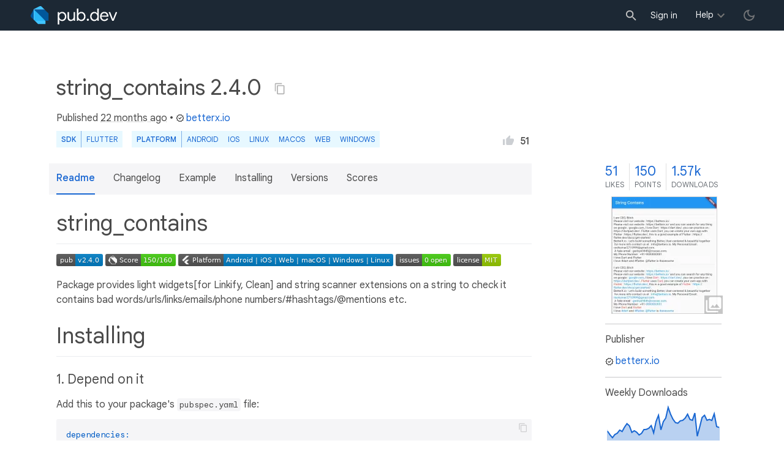

--- FILE ---
content_type: text/html; charset="utf-8"
request_url: https://pub.dev/packages/string_contains
body_size: 7627
content:
<!DOCTYPE html>
<html lang="en-us"><head><script src="https://www.googletagmanager.com/gtm.js?id=GTM-MX6DBN9" async="async"></script><script src="/static/hash-91ajgdgb/js/gtm.js" async="async"></script><meta charset="utf-8"/><meta http-equiv="x-ua-compatible" content="ie=edge"/><meta name="viewport" content="width=device-width, initial-scale=1"/><meta name="twitter:card" content="summary"/><meta name="twitter:site" content="@dart_lang"/><meta name="twitter:description" content="Package provides light widgets[for Linkify, Clean] and string scanner extensions on a string to check it contains bad words/urls/links/emails/phone numbers/#hashtags/@mentions etc."/><meta name="twitter:image" content="https://pub.dev/static/hash-91ajgdgb/img/pub-dev-icon-cover-image.png"/><meta property="og:type" content="website"/><meta property="og:site_name" content="Dart packages"/><meta property="og:title" content="string_contains | Flutter package"/><meta property="og:description" content="Package provides light widgets[for Linkify, Clean] and string scanner extensions on a string to check it contains bad words/urls/links/emails/phone numbers/#hashtags/@mentions etc."/><meta property="og:image" content="https://pub.dev/static/hash-91ajgdgb/img/pub-dev-icon-cover-image.png"/><meta property="og:url" content="https://pub.dev/packages/string_contains"/><title>string_contains | Flutter package</title><link rel="stylesheet" href="https://fonts.googleapis.com/css2?family=Google+Sans:wght@400;500;700&amp;family=Google+Sans+Display:wght@400&amp;family=Google+Sans+Text:wght@400;500;700&amp;family=Google+Sans+Mono:wght@400;700&amp;display=swap"/><link rel="shortcut icon" href="/static/hash-91ajgdgb/img/flutter-logo-32x32.png"/><meta rel="apple-touch-icon" href="/static/hash-91ajgdgb/img/flutter-logo-32x32.png"/><meta rel="apple-touch-icon-precomposed" href="/static/hash-91ajgdgb/img/flutter-logo-32x32.png"/><link rel="stylesheet" href="https://www.gstatic.com/glue/v25_0/ccb.min.css"/><link rel="search" type="application/opensearchdescription+xml" title="Dart packages" href="/osd.xml"/><link rel="canonical" href="https://pub.dev/packages/string_contains"/><meta name="description" content="Package provides light widgets[for Linkify, Clean] and string scanner extensions on a string to check it contains bad words/urls/links/emails/phone numbers/#hashtags/@mentions etc."/><link rel="alternate" type="application/atom+xml" title="Recently published packages on pub.dev" href="/feed.atom"/><link rel="alternate" type="application/atom+xml" title="Recently published versions of package string_contains on pub.dev" href="/api/packages/string_contains/feed.atom"/><link rel="stylesheet" type="text/css" href="/static/hash-91ajgdgb/material/bundle/styles.css"/><link rel="stylesheet" type="text/css" href="/static/hash-91ajgdgb/css/style.css"/><script src="/static/hash-91ajgdgb/material/bundle/script.min.js" defer="defer"></script><script src="/static/hash-91ajgdgb/js/script.dart.js" defer="defer"></script><script src="https://www.gstatic.com/brandstudio/kato/cookie_choice_component/cookie_consent_bar.v3.js" defer="defer" data-autoload-cookie-consent-bar="true"></script><meta name="pub-page-data" content="eyJwa2dEYXRhIjp7InBhY2thZ2UiOiJzdHJpbmdfY29udGFpbnMiLCJ2ZXJzaW9uIjoiMi40LjAiLCJwdWJsaXNoZXJJZCI6ImJldHRlcnguaW8iLCJpc0Rpc2NvbnRpbnVlZCI6ZmFsc2UsImlzTGF0ZXN0Ijp0cnVlfSwic2Vzc2lvbkF3YXJlIjpmYWxzZX0="/><link rel="preload" href="/static/hash-91ajgdgb/highlight/highlight-with-init.js" as="script"/></head><body class="light-theme"><script src="/static/hash-91ajgdgb/js/dark-init.js"></script><noscript><iframe src="https://www.googletagmanager.com/ns.html?id=GTM-MX6DBN9" height="0" width="0" style="display:none;visibility:hidden"></iframe></noscript><div class="site-header"><button class="hamburger" aria-label="menu toggle"></button><a class="logo" href="/" aria-label="Go to the landing page of pub.dev"><img class="site-logo" src="/static/hash-91ajgdgb/img/pub-dev-logo.svg" alt="" width="140" height="30" role="presentation"/></a><div class="site-header-space"></div><div class="site-header-mask"></div><div class="site-header-search"><form action="/packages" method="GET"><input class="site-header-search-input" name="q" placeholder="New search..." autocomplete="on" title="Search"/></form></div><nav class="site-header-nav scroll-container"><div class="nav-login-container"><button id="-account-login" class="nav-main-button link">Sign in</button></div><div class="nav-container nav-help-container hoverable"><button class="nav-main-button">Help</button><div class="nav-hover-popup"><div class="nav-table-columns"><div class="nav-table-column"><h3>pub.dev</h3><a class="nav-link" href="/help/search" rel="noopener" target="_blank">Searching for packages</a><a class="nav-link" href="/help/scoring" rel="noopener" target="_blank">Package scoring and pub points</a></div><div class="nav-table-column"><h3>Flutter</h3><a class="nav-link" href="https://flutter.dev/using-packages/" rel="noopener" target="_blank">Using packages</a><a class="nav-link" href="https://flutter.dev/developing-packages/" rel="noopener" target="_blank">Developing packages and plugins</a><a class="nav-link" href="https://dart.dev/tools/pub/publishing" rel="noopener" target="_blank">Publishing a package</a></div><div class="nav-table-column"><h3>Dart</h3><a class="nav-link" href="https://dart.dev/guides/packages" rel="noopener" target="_blank">Using packages</a><a class="nav-link" href="https://dart.dev/tools/pub/publishing" rel="noopener" target="_blank">Publishing a package</a></div></div></div></div><div class="nav-container nav-help-container-mobile foldable"><h3 class="foldable-button">pub.dev <img class="foldable-icon" src="/static/hash-91ajgdgb/img/nav-mobile-foldable-icon.svg" alt="toggle folding of the section" width="13" height="6"/></h3><div class="foldable-content"><a class="nav-link" href="/help/search" rel="noopener" target="_blank">Searching for packages</a><a class="nav-link" href="/help/scoring" rel="noopener" target="_blank">Package scoring and pub points</a></div></div><div class="nav-container nav-help-container-mobile foldable"><h3 class="foldable-button">Flutter <img class="foldable-icon" src="/static/hash-91ajgdgb/img/nav-mobile-foldable-icon.svg" alt="toggle folding of the section" width="13" height="6"/></h3><div class="foldable-content"><a class="nav-link" href="https://flutter.dev/using-packages/" rel="noopener" target="_blank">Using packages</a><a class="nav-link" href="https://flutter.dev/developing-packages/" rel="noopener" target="_blank">Developing packages and plugins</a><a class="nav-link" href="https://dart.dev/tools/pub/publishing" rel="noopener" target="_blank">Publishing a package</a></div></div><div class="nav-container nav-help-container-mobile foldable"><h3 class="foldable-button">Dart <img class="foldable-icon" src="/static/hash-91ajgdgb/img/nav-mobile-foldable-icon.svg" alt="toggle folding of the section" width="13" height="6"/></h3><div class="foldable-content"><a class="nav-link" href="https://dart.dev/guides/packages" rel="noopener" target="_blank">Using packages</a><a class="nav-link" href="https://dart.dev/tools/pub/publishing" rel="noopener" target="_blank">Publishing a package</a></div></div></nav><button class="-pub-theme-toggle" aria-label="light/dark theme toggle"></button></div><div id="banner-container"></div><main class="container"><div class="detail-wrapper -active -has-info-box"><div class="detail-header -is-loose"><div class="detail-container"><div class="detail-header-outer-block"><div class="detail-header-content-block"><h1 class="title pub-monochrome-icon-hoverable">string_contains 2.4.0 <span class="pkg-page-title-copy"><img class="pub-monochrome-icon pkg-page-title-copy-icon filter-invert-on-dark" src="/static/hash-91ajgdgb/img/content-copy-icon.svg" alt="copy &quot;string_contains: ^2.4.0&quot; to clipboard" width="18" height="18" title="Copy &quot;string_contains: ^2.4.0&quot; to clipboard" data-copy-content="string_contains: ^2.4.0" data-ga-click-event="copy-package-version"/><div class="pkg-page-title-copy-feedback"><span class="code">string_contains: ^2.4.0</span> copied to clipboard</div></span></h1><div class="metadata">Published <span><a class="-x-ago" href="" title="Feb 6, 2024" role="button" data-timestamp="1707222092317">22 months ago</a></span> • <a class="-pub-publisher" href="/publishers/betterx.io"><img class="-pub-publisher-shield filter-invert-on-dark" src="/static/hash-91ajgdgb/img/material-icon-verified.svg" alt="verified publisher" width="14" height="14" title="Published by a pub.dev verified publisher"/>betterx.io</a></div><div class="detail-tags-and-like"><div class="detail-tags"><div class="-pub-tag-badge"><span class="tag-badge-main">SDK</span><a class="tag-badge-sub" href="/packages?q=sdk%3Aflutter" rel="nofollow" title="Packages compatible with Flutter SDK">Flutter</a></div><div class="-pub-tag-badge"><span class="tag-badge-main">Platform</span><a class="tag-badge-sub" href="/packages?q=platform%3Aandroid" rel="nofollow" title="Packages compatible with Android platform">Android</a><a class="tag-badge-sub" href="/packages?q=platform%3Aios" rel="nofollow" title="Packages compatible with iOS platform">iOS</a><a class="tag-badge-sub" href="/packages?q=platform%3Alinux" rel="nofollow" title="Packages compatible with Linux platform">Linux</a><a class="tag-badge-sub" href="/packages?q=platform%3Amacos" rel="nofollow" title="Packages compatible with macOS platform">macOS</a><a class="tag-badge-sub" href="/packages?q=platform%3Aweb" rel="nofollow" title="Packages compatible with Web platform">web</a><a class="tag-badge-sub" href="/packages?q=platform%3Awindows" rel="nofollow" title="Packages compatible with Windows platform">Windows</a></div></div><div class="like-button-and-label"><button class="mdc-icon-button like-button-and-label--button" data-ga-click-event="toggle-like" aria-pressed="false" data-package="string_contains" data-value="51" title="Like this package"><img class="mdc-icon-button__icon" src="/static/hash-91ajgdgb/img/like-inactive.svg" alt="liked status: inactive" width="18" height="18"/><img class="mdc-icon-button__icon mdc-icon-button__icon--on" src="/static/hash-91ajgdgb/img/like-active.svg" alt="liked status: active" width="18" height="18"/></button><span class="like-button-and-label--count-wrapper"><span class="like-button-and-label--count">51</span></span></div></div></div></div></div></div><div class="detail-container"><div class="detail-lead"><div class="detail-metadata-toggle"><div class="detail-metadata-toggle-icon">→</div><h3 class="detail-lead-title">Metadata</h3></div><p class="detail-lead-text">Package provides light widgets[for Linkify, Clean] and string scanner extensions on a string to check it contains bad words&#47;urls&#47;links&#47;emails&#47;phone numbers&#47;#hashtags&#47;@mentions etc.</p><p class="detail-lead-more"><a class="detail-metadata-toggle">More...</a></p></div></div><div class="detail-body"><div class="detail-tabs"><div class="detail-tabs-wide-header"><div class="detail-container"><ul class="detail-tabs-header"><li class="detail-tab tab-button detail-tab-readme-title -active">Readme</li><li class="detail-tab tab-link detail-tab-changelog-title"><a href="/packages/string_contains/changelog" role="button">Changelog</a></li><li class="detail-tab tab-link detail-tab-example-title"><a href="/packages/string_contains/example" role="button">Example</a></li><li class="detail-tab tab-link detail-tab-installing-title"><a href="/packages/string_contains/install" role="button">Installing</a></li><li class="detail-tab tab-link detail-tab-versions-title"><a href="/packages/string_contains/versions" role="button">Versions</a></li><li class="detail-tab tab-link detail-tab-analysis-title"><a href="/packages/string_contains/score" role="button">Scores</a></li></ul></div></div><div class="detail-container detail-body-main"><div class="detail-tabs-content"><section class="tab-content detail-tab-readme-content -active markdown-body"><h1 id="string_contains" class="hash-header">string_contains <a href="#string_contains" class="hash-link">#</a></h1>
<p><a href="https://pub.dev/packages/string_contains"><img src="https://img.shields.io/pub/v/string_contains?style=flat" alt="pub package"></a>
<a href="https://pub.dartlang.org/packages/string_contains/score" rel="ugc"><img src="https://img.shields.io/pub/points/string_contains?label=Score&amp;logo=dart" alt="Score"></a>
<a href="https://pub.dartlang.org/packages/string_contains" rel="ugc"><img src="https://img.shields.io/badge/Platform-Android%20%7C%20iOS%20%7C%20Web%20%7C%20macOS%20%7C%20Windows%20%7C%20Linux%20-blue.svg?logo=flutter" alt="Platform"></a>
<a href="https://pub.dev/packages/string_contains"><img src="https://img.shields.io/github/issues/betterxio/string_contains?style=flat" alt="GitHub issues"></a>
<a href="https://pub.dev/packages/string_contains"><img src="https://img.shields.io/github/license/betterxio/string_contains?style=flat" alt="GitHub license"></a></p>
<p>Package provides light widgets[for Linkify, Clean] and string scanner extensions on a string to check it contains bad words/urls/links/emails/phone numbers/#hashtags/@mentions etc.</p>
<h1 id="installing" class="hash-header">Installing <a href="#installing" class="hash-link">#</a></h1>
<h3 id="1-depend-on-it" class="hash-header">1. Depend on it <a href="#1-depend-on-it" class="hash-link">#</a></h3>
<p>Add this to your package's <code>pubspec.yaml</code> file:</p>
<pre><code class="language-yaml">dependencies:
  string_contains: ^2.4.0
</code></pre>
<h3 id="2-install-it" class="hash-header">2. Install it <a href="#2-install-it" class="hash-link">#</a></h3>
<p>You can install packages from the command line:</p>
<p>with <code>pub</code>:</p>
<pre><code>$ dart pub add string_contains
</code></pre>
<p>with <code>Flutter</code>:</p>
<pre><code>$ flutter pub add string_contains
</code></pre>
<h3 id="3-import-it" class="hash-header">3. Import it <a href="#3-import-it" class="hash-link">#</a></h3>
<p>Now in your <code>Flutter</code> code, you can use:</p>
<pre><code class="language-dart">import 'package:string_contains/string_contains.dart';
</code></pre>
<h1 id="getting-started" class="hash-header">Getting Started <a href="#getting-started" class="hash-link">#</a></h1>
<p>Import the library.</p>
<pre><code class="language-dart">import 'package:string_contains/string_contains.dart';
</code></pre>
<p>You can use the extension methods on String and Nullable String.</p>
<pre><code class="language-dart">final String? nullableString = "International phone number +91-9000000001. others 123-456-7890 and (123)-456-7890.";
print(nullableString.containsPhoneNumber()); // returns true
print(nullableString.getPhoneNumbers()); // returns ['+91-9000000001', '123-456-7890', '(123)-456-7890']
</code></pre>
<h1 id="example" class="hash-header">Example <a href="#example" class="hash-link">#</a></h1>
<pre><code class="language-dart">import 'package:string_contains/string_contains.dart';
</code></pre>
<pre><code class="language-dart"> 'I am CEO, Bitch'.containsBadWords(); // returns true

 'I am CEO, Bitch'.cleanBadWords() // returns 'I am CEO, B***t'.

 'I am CEO, Bitch'.cleanBadWords(keepFirstLastLetters: false) // returns 'I am CEO, *****'.

 'I am CEO, Bitch'.cleanBadWords(obscuringCharacter: '@') // returns 'I am CEO, B@@@h'.

 'I am CEO, Bitch'.getBadWords() // returns ['Bitch']

 'Please visit our website : https://betterx.io/'.containsUrl() // returns true

 'Please visit our website : https://betterx.io/'.getUrls() // returns ['https://betterx.io/']

 "BetterX.io : Let's build something Better, User-centered &amp; beautiful together\n for more info contact us at : info@betterx.io".containsEmail() // returns true

 "BetterX.io : Let's build something Better, User-centered &amp; beautiful together\n for more info contact us at : info@betterx.io".getEmails() // returns ['betterx.io']

 "BetterX.io : Let's build something Better, User-centered &amp; beautiful together\n for more info contact us at : info@betterx.io".hideEmails() // returns "BetterX.io : Let's build something Better, User-centered &amp; beautiful together\n for more info contact us at : in**@betterx.io

</code></pre>
<pre><code class="language-dart">"hi there, i love flutter.".containsWords(["hi", "there","flutter" ]) // returns true
"i love Flutter.".containsWords(["hi", "there","flutter"], caseSensitive: true) // returns false
</code></pre>
<pre><code class="language-dart">"hi there, i love flutter.".cleanWords(["hi", "there","flutter" ]) // returns "**, t***e, i love F*****r."
"i love Flutter.".cleanWords(["hi", "there","flutter"], caseSensitive: true) // returns "i love Flutter."
"i love Flutter.".cleanWords(["hi", "there","flutter"], obscuringCharacter: '#') // returns "i love F#####r."
"i love Flutter.".cleanWords(["hi", "there","flutter"], keepFirstLastLetters: false) // returns "i love *******."
</code></pre>
<p>StringContainsWidget highlights the url, email, phone number, hashtag, mention and highLightWords. it provides onTap callback for each element of type StringContainsElementType.
StringContainsWidget is a widget that displays a string that contains a certain StringContainsElementTypes.</p>
<pre><code class="language-dart">  StringContainsWidget(
                source:
                    '''I am CEO, Bitch Please visit our website : https://betterx.io/. Please visit our website : https://betterx.io/ and you can search for any thing on google : google.com, I love Dart : https://dart.dev/, you can practice on : https://dartpad.dev/. Flutter uses Dart, you can create your own app with Flutter : https://flutter.dev/, this is a good example of Flutter : https://flutter.dev/docs/get-started/. BetterX.io : Let's build something Better, User-centered &amp; beautiful together for more info contact us at : info@betterx.io. My Personal Email : ravikumar2710999@gmail.com. A fake email : gedoye9446@roxoas.com. My Phone Number : +91-9000000001. I love Dart and Flutter I love #dart and #flutter. @flutter is #awesome''',
                onTap: (url) {
                  print('element is a ${url.value} and type of ${url.type}');
                  if (url.type == StringContainsElementType.words) {
                    ScaffoldMessenger.of(context).showSnackBar(
                      SnackBar(
                        content: Text(
                          '${url.value} is awesome!!',
                        ),
                        duration: const Duration(seconds: 2),
                        dismissDirection: DismissDirection.horizontal,
                      ),
                    );
                  }
                },
                highLightWords: const [
                  'Flutter',
                  'Dart',
                ],
                highlightWordsStyle: const TextStyle(
                  color: Colors.red,
                ),
                types: const [
                  StringContainsElementType.email,
                  StringContainsElementType.url,
                  StringContainsElementType.phoneNumber,
                  StringContainsElementType.hashtag,
                  StringContainsElementType.mention,
                  StringContainsElementType.words,
                ],
),
</code></pre>
<p>
    <img src="https://raw.githubusercontent.com/betterxio/string_contains/main/assets/string-contains-widget.png" width="240px" height="auto" hspace="20">
</p><p>
</p><p>CleanWidget
it used to clean up bad-words/hide emails/hide phoneNumbers/partially or fully hide extra words from the source string. return a clean Text widget.</p>
<pre><code class="language-dart">CleanWidget(
            source:
                      '''I am CEO, Bitch Please visit our website : https://betterx.io/. Please visit our website : https://betterx.io/ and you can search for any thing on google : google.com, I love Dart : https://dart.dev/, you can practice on : https://dartpad.dev/. Flutter uses Dart, you can create your own app with Flutter : https://flutter.dev/, this is a good example of Flutter : https://flutter.dev/docs/get-started/. BetterX.io : Let's build something Better, User-centered &amp; beautiful together for more info contact us at : info@betterx.io. My Personal Email : ravikumar2710999@gmail.com. A fake email : gedoye9446@roxoas.com. My Phone Number : +91-9000000001 I love Dart and Flutter I love #dart and #flutter. @flutter is #awesome''',
                  style: Theme.of(context).textTheme.headline6?.copyWith(
                        color: Theme.of(context).primaryColorDark,
                ),
),
</code></pre>
<p></p>
    <img src="https://raw.githubusercontent.com/betterxio/string_contains/main/assets/clean-widget.png" width="240px" height="auto" hspace="20">
<p></p>
<h2 id="maintainers" class="hash-header">Maintainers <a href="#maintainers" class="hash-link">#</a></h2>
<h3 id="ravi-kovindhttpsravikovindgithubio" class="hash-header"><a href="https://ravikovind.github.io/" rel="ugc">Ravi Kovind</a> <a href="#ravi-kovindhttpsravikovindgithubio" class="hash-link">#</a></h3>
<h1 id="disclaimer" class="hash-header">Disclaimer <a href="#disclaimer" class="hash-link">#</a></h1>
<p>This library is not a replacement for human review of potentially offensive content. The purpose of this library is to help surface potentially offensive content to human reviewers. It is not a perfect solution for identifying potentially offensive content.</p>
<h1 id="issues-and-feedback" class="hash-header">Issues and feedback <a href="#issues-and-feedback" class="hash-link">#</a></h1>
<p>Open to <code>suggestions</code> and <code>contributions</code>.
Please file <a href="https://github.com/betterxio/string_contains/issues" rel="ugc">issues</a> to send feedback or report a bug.
Thank you!</p>
</section></div></div></div><aside class="detail-info-box"><a class="packages-scores" href="/packages/string_contains/score"><div class="packages-score packages-score-like" data-package="string_contains"><div class="packages-score-value -has-value"><span class="packages-score-value-number">51</span><span class="packages-score-value-sign"></span></div><div class="packages-score-label">likes</div></div><div class="packages-score packages-score-health"><div class="packages-score-value -has-value"><span class="packages-score-value-number">150</span><span class="packages-score-value-sign"></span></div><div class="packages-score-label">points</div></div><div class="packages-score packages-score-downloads" title="Number of downloads of this package during the past 30 days"><div class="packages-score-value -has-value"><span class="packages-score-value-number">1.57k</span><span class="packages-score-value-sign"></span></div><div class="packages-score-label">downloads</div></div></a><div class="detail-screenshot-thumbnail"><div class="thumbnail-container" data-thumbnail="/packages/string_contains/versions/2.4.0/gen-res/gen/assets/string-contains-widget.webp" data-thumbnail-descriptions-json="[&quot;StringContainsWidget&quot;]" data-ga-click-event="screenshot-thumbnail-click"><img class="thumbnail-image" src="/packages/string_contains/versions/2.4.0/gen-res/gen/190x190/assets/string-contains-widget.webp" alt="screenshot" title="View screenshots" tabindex="0"/></div><img class="collections-icon" src="/static/hash-91ajgdgb/img/collections_white_24dp.svg" alt="" width="30" height="30" role="presentation"/></div><h3 class="title">Publisher</h3><p><a href="/publishers/betterx.io"><img class="-pub-publisher-shield filter-invert-on-dark" src="/static/hash-91ajgdgb/img/material-icon-verified.svg" alt="verified publisher" width="14" height="14" title="Published by a pub.dev verified publisher"/>betterx.io</a></p><h3 class="title">Weekly Downloads</h3><div id="-weekly-downloads-sparkline" class="weekly-downloads-sparkline" data-widget="weekly-sparkline" data-weekly-sparkline-points="[base64]"></div><h3 class="title pkg-infobox-metadata">Metadata</h3><p>Package provides light widgets[for Linkify, Clean] and string scanner extensions on a string to check it contains bad words&#47;urls&#47;links&#47;emails&#47;phone numbers&#47;#hashtags&#47;@mentions etc.</p><p><a class="link" href="https://github.com/betterxio/string_contains" rel="ugc">Repository (GitHub)</a><br/><a class="link" href="https://github.com/betterxio/string_contains/issues" rel="ugc">View&#47;report issues</a><br/></p><h3 class="title">Topics</h3><p><a class="topics-tag" href="/packages?q=topic%3Alinkify" rel="nofollow">#linkify</a> <a class="topics-tag" href="/packages?q=topic%3Astring-scanner" rel="nofollow">#string-scanner</a> <a class="topics-tag" href="/packages?q=topic%3Aclean" rel="nofollow">#clean</a> <a class="topics-tag" href="/packages?q=topic%3Ahashtags-mentions-urls" rel="nofollow">#hashtags-mentions-urls</a> <a class="topics-tag" href="/packages?q=topic%3Aflutter" rel="nofollow">#flutter</a></p><h3 class="title">Documentation</h3><p><a class="link" href="/documentation/string_contains/latest/">API reference</a><br/></p><h3 class="title">License</h3><p><img class="inline-icon-img filter-invert-on-dark" src="/static/hash-91ajgdgb/img/material-icon-balance.svg" alt="" width="14" height="14" role="presentation"/>MIT (<a href="/packages/string_contains/license">license</a>)</p><h3 class="title">Dependencies</h3><p><a href="https://api.flutter.dev/">flutter</a></p><h3 class="title">More</h3><p><a href="/packages?q=dependency%3Astring_contains" rel="nofollow">Packages that depend on string_contains</a></p></aside></div><script type="application/ld+json">{"@context":"http\u003a\u002f\u002fschema.org","@type":"SoftwareSourceCode","name":"string\u005fcontains","version":"2.4.0","description":"string\u005fcontains - Package provides light widgets\u005bfor Linkify, Clean\u005d and string scanner extensions on a string to check it contains bad words\u002furls\u002flinks\u002femails\u002fphone numbers\u002f\u0023hashtags\u002f@mentions etc.","url":"https\u003a\u002f\u002fpub.dev\u002fpackages\u002fstring\u005fcontains","dateCreated":"2022-05-24T03\u003a34\u003a52.617987Z","dateModified":"2024-02-06T12\u003a21\u003a32.317926Z","programmingLanguage":"Dart","image":"https\u003a\u002f\u002fpub.dev\u002fstatic\u002fimg\u002fpub-dev-icon-cover-image.png","license":"https\u003a\u002f\u002fpub.dev\u002fpackages\u002fstring\u005fcontains\u002flicense"}</script></div><div class="detail-metadata"><h3 class="detail-metadata-title"><span class="detail-metadata-toggle">←</span> Metadata</h3><div class="detail-info-box"><a class="packages-scores" href="/packages/string_contains/score"><div class="packages-score packages-score-like" data-package="string_contains"><div class="packages-score-value -has-value"><span class="packages-score-value-number">51</span><span class="packages-score-value-sign"></span></div><div class="packages-score-label">likes</div></div><div class="packages-score packages-score-health"><div class="packages-score-value -has-value"><span class="packages-score-value-number">150</span><span class="packages-score-value-sign"></span></div><div class="packages-score-label">points</div></div><div class="packages-score packages-score-downloads" title="Number of downloads of this package during the past 30 days"><div class="packages-score-value -has-value"><span class="packages-score-value-number">1.57k</span><span class="packages-score-value-sign"></span></div><div class="packages-score-label">downloads</div></div></a><div class="detail-screenshot-thumbnail"><div class="thumbnail-container" data-thumbnail="/packages/string_contains/versions/2.4.0/gen-res/gen/assets/string-contains-widget.webp" data-thumbnail-descriptions-json="[&quot;StringContainsWidget&quot;]" data-ga-click-event="screenshot-thumbnail-click"><img class="thumbnail-image" src="/packages/string_contains/versions/2.4.0/gen-res/gen/190x190/assets/string-contains-widget.webp" alt="screenshot" title="View screenshots" tabindex="0"/></div><img class="collections-icon" src="/static/hash-91ajgdgb/img/collections_white_24dp.svg" alt="" width="30" height="30" role="presentation"/></div><h3 class="title">Publisher</h3><p><a href="/publishers/betterx.io"><img class="-pub-publisher-shield filter-invert-on-dark" src="/static/hash-91ajgdgb/img/material-icon-verified.svg" alt="verified publisher" width="14" height="14" title="Published by a pub.dev verified publisher"/>betterx.io</a></p><h3 class="title">Weekly Downloads</h3><div id="-weekly-downloads-sparkline" class="weekly-downloads-sparkline" data-widget="weekly-sparkline" data-weekly-sparkline-points="[base64]"></div><h3 class="title pkg-infobox-metadata">Metadata</h3><p>Package provides light widgets[for Linkify, Clean] and string scanner extensions on a string to check it contains bad words&#47;urls&#47;links&#47;emails&#47;phone numbers&#47;#hashtags&#47;@mentions etc.</p><p><a class="link" href="https://github.com/betterxio/string_contains" rel="ugc">Repository (GitHub)</a><br/><a class="link" href="https://github.com/betterxio/string_contains/issues" rel="ugc">View&#47;report issues</a><br/></p><h3 class="title">Topics</h3><p><a class="topics-tag" href="/packages?q=topic%3Alinkify" rel="nofollow">#linkify</a> <a class="topics-tag" href="/packages?q=topic%3Astring-scanner" rel="nofollow">#string-scanner</a> <a class="topics-tag" href="/packages?q=topic%3Aclean" rel="nofollow">#clean</a> <a class="topics-tag" href="/packages?q=topic%3Ahashtags-mentions-urls" rel="nofollow">#hashtags-mentions-urls</a> <a class="topics-tag" href="/packages?q=topic%3Aflutter" rel="nofollow">#flutter</a></p><h3 class="title">Documentation</h3><p><a class="link" href="/documentation/string_contains/latest/">API reference</a><br/></p><h3 class="title">License</h3><p><img class="inline-icon-img filter-invert-on-dark" src="/static/hash-91ajgdgb/img/material-icon-balance.svg" alt="" width="14" height="14" role="presentation"/>MIT (<a href="/packages/string_contains/license">license</a>)</p><h3 class="title">Dependencies</h3><p><a href="https://api.flutter.dev/">flutter</a></p><h3 class="title">More</h3><p><a href="/packages?q=dependency%3Astring_contains" rel="nofollow">Packages that depend on string_contains</a></p></div><p class="detail-lead-back"><a class="detail-metadata-toggle">Back</a></p></div><div id="-screenshot-carousel" class="carousel"><fab id="-carousel-prev" class="mdc-fab carousel-prev carousel-nav" data-mdc-auto-init="MDCRipple" title="Previous" data-ga-click-event="screenshot-carousel-prev-click" tabindex="0"><div class="mdc-fab__ripple"></div><img class="mdc-fab__icon" src="/static/hash-91ajgdgb/img/keyboard_arrow_left.svg" alt="previous" width="24" height="24" aria-hidden="true"/></fab><div id="-image-container" class="image-container"></div><fab id="-carousel-next" class="mdc-fab carousel-next carousel-nav" data-mdc-auto-init="MDCRipple" title="Next" data-ga-click-event="screenshot-carousel-next-click" tabindex="0"><div class="mdc-fab__ripple"></div><img class="mdc-fab__icon" src="/static/hash-91ajgdgb/img/keyboard_arrow_right.svg" alt="next" width="24" height="24" aria-hidden="true"/></fab><p id="-screenshot-description" class="screenshot-description"></p></div></main><footer class="site-footer"><a class="link" href="https://dart.dev/">Dart language</a><a class="link sep" href="/report?subject=package%3Astring_contains&amp;url=https%3A%2F%2Fpub.dev%2Fpackages%2Fstring_contains">Report package</a><a class="link sep" href="/policy">Policy</a><a class="link sep" href="https://www.google.com/intl/en/policies/terms/">Terms</a><a class="link sep" href="https://developers.google.com/terms/">API Terms</a><a class="link sep" href="/security">Security</a><a class="link sep" href="https://www.google.com/intl/en/policies/privacy/">Privacy</a><a class="link sep" href="/help">Help</a><a class="link icon sep" href="/feed.atom"><img class="inline-icon" src="/static/hash-91ajgdgb/img/rss-feed-icon.svg" alt="RSS" width="20" height="20" title="RSS/atom feed"/></a><a class="link icon github_issue" href="https://github.com/dart-lang/pub-dev/issues/new"><img class="inline-icon" src="/static/hash-91ajgdgb/img/bug-report-white-96px.png" alt="bug report" width="20" height="20" title="Report an issue with this site"/></a></footer><script src="/static/hash-91ajgdgb/highlight/highlight-with-init.js" defer="defer"></script></body></html>

--- FILE ---
content_type: text/html; charset=UTF-8
request_url: https://feedback-pa.clients6.google.com/static/proxy.html?usegapi=1&jsh=m%3B%2F_%2Fscs%2Fabc-static%2F_%2Fjs%2Fk%3Dgapi.lb.en.H0R5hnEJFgQ.O%2Fd%3D1%2Frs%3DAHpOoo9sMW3biwZqLR-weMeFfAeYoZsLKA%2Fm%3D__features__
body_size: 77
content:
<!DOCTYPE html>
<html>
<head>
<title></title>
<meta http-equiv="X-UA-Compatible" content="IE=edge" />
<script type="text/javascript" nonce="DmRNfkT7OS7InafC1B1m7w">
  window['startup'] = function() {
    googleapis.server.init();
  };
</script>
<script type="text/javascript"
  src="https://apis.google.com/js/googleapis.proxy.js?onload=startup" async
  defer nonce="DmRNfkT7OS7InafC1B1m7w"></script>
</head>
<body>
</body>
</html>


--- FILE ---
content_type: text/javascript
request_url: https://pub.dev/static/hash-91ajgdgb/js/script.dart.js
body_size: 109963
content:
((a,b)=>{a[b]=a[b]||{}})(self,"$__dart_deferred_initializers__");(function dartProgram(){function copyProperties(a,b){var s=Object.keys(a)
for(var r=0;r<s.length;r++){var q=s[r]
b[q]=a[q]}}function mixinPropertiesHard(a,b){var s=Object.keys(a)
for(var r=0;r<s.length;r++){var q=s[r]
if(!b.hasOwnProperty(q)){b[q]=a[q]}}}function mixinPropertiesEasy(a,b){Object.assign(b,a)}var z=function(){var s=function(){}
s.prototype={p:{}}
var r=new s()
if(!(Object.getPrototypeOf(r)&&Object.getPrototypeOf(r).p===s.prototype.p))return false
try{if(typeof navigator!="undefined"&&typeof navigator.userAgent=="string"&&navigator.userAgent.indexOf("Chrome/")>=0)return true
if(typeof version=="function"&&version.length==0){var q=version()
if(/^\d+\.\d+\.\d+\.\d+$/.test(q))return true}}catch(p){}return false}()
function inherit(a,b){a.prototype.constructor=a
a.prototype["$i"+a.name]=a
if(b!=null){if(z){Object.setPrototypeOf(a.prototype,b.prototype)
return}var s=Object.create(b.prototype)
copyProperties(a.prototype,s)
a.prototype=s}}function inheritMany(a,b){for(var s=0;s<b.length;s++){inherit(b[s],a)}}function mixinEasy(a,b){mixinPropertiesEasy(b.prototype,a.prototype)
a.prototype.constructor=a}function mixinHard(a,b){mixinPropertiesHard(b.prototype,a.prototype)
a.prototype.constructor=a}function lazy(a,b,c,d){var s=a
a[b]=s
a[c]=function(){if(a[b]===s){a[b]=d()}a[c]=function(){return this[b]}
return a[b]}}function lazyFinal(a,b,c,d){var s=a
a[b]=s
a[c]=function(){if(a[b]===s){var r=d()
if(a[b]!==s){A.w2(b)}a[b]=r}var q=a[b]
a[c]=function(){return q}
return q}}function makeConstList(a,b){if(b!=null)A.j(a,b)
a.$flags=7
return a}function convertToFastObject(a){function t(){}t.prototype=a
new t()
return a}function convertAllToFastObject(a){for(var s=0;s<a.length;++s){convertToFastObject(a[s])}}var y=0
function instanceTearOffGetter(a,b){var s=null
return a?function(c){if(s===null)s=A.x0(b)
return new s(c,this)}:function(){if(s===null)s=A.x0(b)
return new s(this,null)}}function staticTearOffGetter(a){var s=null
return function(){if(s===null)s=A.x0(a).prototype
return s}}var x=0
function tearOffParameters(a,b,c,d,e,f,g,h,i,j){if(typeof h=="number"){h+=x}return{co:a,iS:b,iI:c,rC:d,dV:e,cs:f,fs:g,fT:h,aI:i||0,nDA:j}}function installStaticTearOff(a,b,c,d,e,f,g,h){var s=tearOffParameters(a,true,false,c,d,e,f,g,h,false)
var r=staticTearOffGetter(s)
a[b]=r}function installInstanceTearOff(a,b,c,d,e,f,g,h,i,j){c=!!c
var s=tearOffParameters(a,false,c,d,e,f,g,h,i,!!j)
var r=instanceTearOffGetter(c,s)
a[b]=r}function setOrUpdateInterceptorsByTag(a){var s=v.interceptorsByTag
if(!s){v.interceptorsByTag=a
return}copyProperties(a,s)}function setOrUpdateLeafTags(a){var s=v.leafTags
if(!s){v.leafTags=a
return}copyProperties(a,s)}function updateTypes(a){var s=v.types
var r=s.length
s.push.apply(s,a)
return r}function updateHolder(a,b){copyProperties(b,a)
return a}var hunkHelpers=function(){var s=function(a,b,c,d,e){return function(f,g,h,i){return installInstanceTearOff(f,g,a,b,c,d,[h],i,e,false)}},r=function(a,b,c,d){return function(e,f,g,h){return installStaticTearOff(e,f,a,b,c,[g],h,d)}}
return{inherit:inherit,inheritMany:inheritMany,mixin:mixinEasy,mixinHard:mixinHard,installStaticTearOff:installStaticTearOff,installInstanceTearOff:installInstanceTearOff,_instance_0u:s(0,0,null,["$0"],0),_instance_1u:s(0,1,null,["$1"],0),_instance_2u:s(0,2,null,["$2"],0),_instance_0i:s(1,0,null,["$0"],0),_instance_1i:s(1,1,null,["$1"],0),_instance_2i:s(1,2,null,["$2"],0),_static_0:r(0,null,["$0"],0),_static_1:r(1,null,["$1"],0),_static_2:r(2,null,["$2"],0),makeConstList:makeConstList,lazy:lazy,lazyFinal:lazyFinal,updateHolder:updateHolder,convertToFastObject:convertToFastObject,updateTypes:updateTypes,setOrUpdateInterceptorsByTag:setOrUpdateInterceptorsByTag,setOrUpdateLeafTags:setOrUpdateLeafTags}}()
function initializeDeferredHunk(a){x=v.types.length
a(hunkHelpers,v,w,$)}var J={
x9(a,b,c,d){return{i:a,p:b,e:c,x:d}},
uX(a){var s,r,q,p,o,n=a[v.dispatchPropertyName]
if(n==null)if($.x7==null){A.FR()
n=a[v.dispatchPropertyName]}if(n!=null){s=n.p
if(!1===s)return n.i
if(!0===s)return a
r=Object.getPrototypeOf(a)
if(s===r)return n.i
if(n.e===r)throw A.c(A.cP("Return interceptor for "+A.n(s(a,n))))}q=a.constructor
if(q==null)p=null
else{o=$.q0
if(o==null)o=$.q0=v.getIsolateTag("_$dart_js")
p=q[o]}if(p!=null)return p
p=A.FZ(a)
if(p!=null)return p
if(typeof a=="function")return B.as
s=Object.getPrototypeOf(a)
if(s==null)return B.a_
if(s===Object.prototype)return B.a_
if(typeof q=="function"){o=$.q0
if(o==null)o=$.q0=v.getIsolateTag("_$dart_js")
Object.defineProperty(q,o,{value:B.C,enumerable:false,writable:true,configurable:true})
return B.C}return B.C},
iC(a,b){if(a<0||a>4294967295)throw A.c(A.ab(a,0,4294967295,"length",null))
return J.xV(new Array(a),b)},
nm(a,b){if(a<0)throw A.c(A.a1("Length must be a non-negative integer: "+a,null))
return A.j(new Array(a),b.h("H<0>"))},
iB(a,b){if(a<0)throw A.c(A.a1("Length must be a non-negative integer: "+a,null))
return A.j(new Array(a),b.h("H<0>"))},
xV(a,b){var s=A.j(a,b.h("H<0>"))
s.$flags=1
return s},
C7(a,b){return J.w7(a,b)},
xW(a){if(a<256)switch(a){case 9:case 10:case 11:case 12:case 13:case 32:case 133:case 160:return!0
default:return!1}switch(a){case 5760:case 8192:case 8193:case 8194:case 8195:case 8196:case 8197:case 8198:case 8199:case 8200:case 8201:case 8202:case 8232:case 8233:case 8239:case 8287:case 12288:case 65279:return!0
default:return!1}},
xX(a,b){var s,r
for(s=a.length;b<s;){r=a.charCodeAt(b)
if(r!==32&&r!==13&&!J.xW(r))break;++b}return b},
xY(a,b){var s,r
for(;b>0;b=s){s=b-1
r=a.charCodeAt(s)
if(r!==32&&r!==13&&!J.xW(r))break}return b},
cx(a){if(typeof a=="number"){if(Math.floor(a)==a)return J.f8.prototype
return J.iD.prototype}if(typeof a=="string")return J.cj.prototype
if(a==null)return J.f9.prototype
if(typeof a=="boolean")return J.f7.prototype
if(Array.isArray(a))return J.H.prototype
if(typeof a!="object"){if(typeof a=="function")return J.cl.prototype
if(typeof a=="symbol")return J.dV.prototype
if(typeof a=="bigint")return J.dU.prototype
return a}if(a instanceof A.p)return a
return J.uX(a)},
I(a){if(typeof a=="string")return J.cj.prototype
if(a==null)return a
if(Array.isArray(a))return J.H.prototype
if(typeof a!="object"){if(typeof a=="function")return J.cl.prototype
if(typeof a=="symbol")return J.dV.prototype
if(typeof a=="bigint")return J.dU.prototype
return a}if(a instanceof A.p)return a
return J.uX(a)},
ax(a){if(a==null)return a
if(Array.isArray(a))return J.H.prototype
if(typeof a!="object"){if(typeof a=="function")return J.cl.prototype
if(typeof a=="symbol")return J.dV.prototype
if(typeof a=="bigint")return J.dU.prototype
return a}if(a instanceof A.p)return a
return J.uX(a)},
FE(a){if(typeof a=="number")return J.d9.prototype
if(a==null)return a
if(!(a instanceof A.p))return J.cs.prototype
return a},
FF(a){if(typeof a=="number")return J.d9.prototype
if(typeof a=="string")return J.cj.prototype
if(a==null)return a
if(!(a instanceof A.p))return J.cs.prototype
return a},
lC(a){if(typeof a=="string")return J.cj.prototype
if(a==null)return a
if(!(a instanceof A.p))return J.cs.prototype
return a},
a9(a){if(a==null)return a
if(typeof a!="object"){if(typeof a=="function")return J.cl.prototype
if(typeof a=="symbol")return J.dV.prototype
if(typeof a=="bigint")return J.dU.prototype
return a}if(a instanceof A.p)return a
return J.uX(a)},
lD(a){if(a==null)return a
if(!(a instanceof A.p))return J.cs.prototype
return a},
N(a,b){if(a==null)return b==null
if(typeof a!="object")return b!=null&&a===b
return J.cx(a).U(a,b)},
am(a,b){if(typeof b==="number")if(Array.isArray(a)||typeof a=="string"||A.zP(a,a[v.dispatchPropertyName]))if(b>>>0===b&&b<a.length)return a[b]
return J.I(a).i(a,b)},
dC(a,b,c){if(typeof b==="number")if((Array.isArray(a)||A.zP(a,a[v.dispatchPropertyName]))&&!(a.$flags&2)&&b>>>0===b&&b<a.length)return a[b]=c
return J.ax(a).k(a,b,c)},
xu(a){return J.a9(a).eO(a)},
B2(a,b,c,d){return J.a9(a).iX(a,b,c,d)},
B3(a,b,c){return J.a9(a).j4(a,b,c)},
cz(a,b){return J.ax(a).F(a,b)},
B4(a,b){return J.ax(a).v(a,b)},
B5(a,b,c,d){return J.a9(a).jz(a,b,c,d)},
xv(a,b){return J.lC(a).bY(a,b)},
B6(a,b,c){return J.lC(a).bZ(a,b,c)},
B7(a,b,c){return J.a9(a).fD(a,b,c)},
xw(a,b,c){return J.a9(a).fE(a,b,c)},
B8(a){return J.a9(a).fG(a)},
B9(a,b){return J.ax(a).cP(a,b)},
Ba(a){return J.ax(a).b9(a)},
Bb(a){return J.a9(a).fH(a)},
Bc(a){return J.lD(a).ba(a)},
w7(a,b){return J.FF(a).W(a,b)},
w8(a,b){return J.I(a).t(a,b)},
w9(a,b){return J.a9(a).J(a,b)},
Bd(a){return J.a9(a).jO(a)},
cb(a,b){return J.ax(a).A(a,b)},
Be(a){return J.FE(a).fM(a)},
wa(a){return J.a9(a).fN(a)},
hz(a,b){return J.ax(a).q(a,b)},
Bf(a){return J.a9(a).gjB(a)},
Bg(a){return J.a9(a).gjC(a)},
Bh(a){return J.a9(a).gdR(a)},
cY(a){return J.a9(a).gcQ(a)},
bp(a){return J.cx(a).gI(a)},
Bi(a){return J.lD(a).gaM(a)},
eI(a){return J.I(a).gC(a)},
wb(a){return J.I(a).gae(a)},
ad(a){return J.ax(a).gu(a)},
Bj(a){return J.a9(a).gL(a)},
aB(a){return J.I(a).gj(a)},
Bk(a){return J.lD(a).gfX(a)},
Bl(a){return J.lD(a).ga0(a)},
Bm(a){return J.a9(a).gef(a)},
Bn(a){return J.a9(a).gfZ(a)},
an(a){return J.a9(a).gd2(a)},
Bo(a){return J.a9(a).gd4(a)},
Bp(a){return J.a9(a).gb3(a)},
Bq(a){return J.cx(a).ga4(a)},
xx(a){return J.lD(a).gdg(a)},
wc(a,b,c){return J.ax(a).aO(a,b,c)},
Br(a,b,c){return J.ax(a).ad(a,b,c)},
xy(a,b,c){return J.a9(a).k7(a,b,c)},
xz(a,b){return J.ax(a).K(a,b)},
wd(a,b,c){return J.a9(a).fW(a,b,c)},
bb(a,b,c){return J.ax(a).b2(a,b,c)},
xA(a,b,c){return J.lC(a).aT(a,b,c)},
Bs(a,b){return J.cx(a).fY(a,b)},
Bt(a){return J.a9(a).kl(a)},
xB(a,b){return J.ax(a).c7(a,b)},
eJ(a){return J.ax(a).c8(a)},
Bu(a,b){return J.ax(a).T(a,b)},
Bv(a,b,c){return J.ax(a).aq(a,b,c)},
xC(a,b){return J.a9(a).kE(a,b)},
Bw(a,b){return J.I(a).sj(a,b)},
Bx(a,b){return J.a9(a).sef(a,b)},
By(a,b,c){return J.ax(a).aV(a,b,c)},
Bz(a,b,c,d,e){return J.ax(a).O(a,b,c,d,e)},
eK(a,b){return J.ax(a).ac(a,b)},
xD(a,b){return J.ax(a).Z(a,b)},
lP(a,b){return J.ax(a).aA(a,b)},
we(a){return J.ax(a).bd(a)},
BA(a){return J.lC(a).kN(a)},
aX(a){return J.cx(a).l(a)},
wf(a){return J.lC(a).a1(a)},
dT:function dT(){},
f7:function f7(){},
f9:function f9(){},
b:function b(){},
Y:function Y(){},
ji:function ji(){},
cs:function cs(){},
cl:function cl(){},
dU:function dU(){},
dV:function dV(){},
H:function H(a){this.$ti=a},
iA:function iA(){},
np:function np(a){this.$ti=a},
c0:function c0(a,b,c){var _=this
_.a=a
_.b=b
_.c=0
_.d=null
_.$ti=c},
d9:function d9(){},
f8:function f8(){},
iD:function iD(){},
cj:function cj(){}},A={wr:function wr(){},
d_(a,b,c){if(t.O.b(a))return new A.fM(a,b.h("@<0>").X(c).h("fM<1,2>"))
return new A.cZ(a,b.h("@<0>").X(c).h("cZ<1,2>"))},
Ca(a){return new A.da("Field '"+a+"' has been assigned during initialization.")},
Cb(a){return new A.da("Field '"+a+"' has not been initialized.")},
Cc(a){return new A.da("Local '"+a+"' has not been initialized.")},
v_(a){var s,r=a^48
if(r<=9)return r
s=a|32
if(97<=s&&s<=102)return s-87
return-1},
cN(a,b){a=a+b&536870911
a=a+((a&524287)<<10)&536870911
return a^a>>>6},
wE(a){a=a+((a&67108863)<<3)&536870911
a^=a>>>11
return a+((a&16383)<<15)&536870911},
dy(a,b,c){return a},
x8(a){var s,r
for(s=$.dB.length,r=0;r<s;++r)if(a===$.dB[r])return!0
return!1},
c5(a,b,c,d){A.aJ(b,"start")
if(c!=null){A.aJ(c,"end")
if(b>c)A.a5(A.ab(b,0,c,"start",null))}return new A.dk(a,b,c,d.h("dk<0>"))},
dY(a,b,c,d){if(t.O.b(a))return new A.cg(a,b,c.h("@<0>").X(d).h("cg<1,2>"))
return new A.aQ(a,b,c.h("@<0>").X(d).h("aQ<1,2>"))},
BU(a,b,c,d){return new A.d6(a,b,c.h("@<0>").X(d).h("d6<1,2>"))},
oH(a,b,c){var s="takeCount"
A.cd(b,s)
A.aJ(b,s)
if(t.O.b(a))return new A.f0(a,b,c.h("f0<0>"))
return new A.dl(a,b,c.h("dl<0>"))},
on(a,b,c){var s="count"
if(t.O.b(a)){A.cd(b,s)
A.aJ(b,s)
return new A.dN(a,b,c.h("dN<0>"))}A.cd(b,s)
A.aJ(b,s)
return new A.cn(a,b,c.h("cn<0>"))},
bP(){return new A.cp("No element")},
xT(){return new A.cp("Too few elements")},
jw(a,b,c,d){if(c-b<=32)A.Cv(a,b,c,d)
else A.Cu(a,b,c,d)},
Cv(a,b,c,d){var s,r,q,p,o
for(s=b+1,r=J.I(a);s<=c;++s){q=r.i(a,s)
p=s
for(;;){if(!(p>b&&d.$2(r.i(a,p-1),q)>0))break
o=p-1
r.k(a,p,r.i(a,o))
p=o}r.k(a,p,q)}},
Cu(a3,a4,a5,a6){var s,r,q,p,o,n,m,l,k,j,i=B.c.Y(a5-a4+1,6),h=a4+i,g=a5-i,f=B.c.Y(a4+a5,2),e=f-i,d=f+i,c=J.I(a3),b=c.i(a3,h),a=c.i(a3,e),a0=c.i(a3,f),a1=c.i(a3,d),a2=c.i(a3,g)
if(a6.$2(b,a)>0){s=a
a=b
b=s}if(a6.$2(a1,a2)>0){s=a2
a2=a1
a1=s}if(a6.$2(b,a0)>0){s=a0
a0=b
b=s}if(a6.$2(a,a0)>0){s=a0
a0=a
a=s}if(a6.$2(b,a1)>0){s=a1
a1=b
b=s}if(a6.$2(a0,a1)>0){s=a1
a1=a0
a0=s}if(a6.$2(a,a2)>0){s=a2
a2=a
a=s}if(a6.$2(a,a0)>0){s=a0
a0=a
a=s}if(a6.$2(a1,a2)>0){s=a2
a2=a1
a1=s}c.k(a3,h,b)
c.k(a3,f,a0)
c.k(a3,g,a2)
c.k(a3,e,c.i(a3,a4))
c.k(a3,d,c.i(a3,a5))
r=a4+1
q=a5-1
p=J.N(a6.$2(a,a1),0)
if(p)for(o=r;o<=q;++o){n=c.i(a3,o)
m=a6.$2(n,a)
if(m===0)continue
if(m<0){if(o!==r){c.k(a3,o,c.i(a3,r))
c.k(a3,r,n)}++r}else for(;;){m=a6.$2(c.i(a3,q),a)
if(m>0){--q
continue}else{l=q-1
if(m<0){c.k(a3,o,c.i(a3,r))
k=r+1
c.k(a3,r,c.i(a3,q))
c.k(a3,q,n)
q=l
r=k
break}else{c.k(a3,o,c.i(a3,q))
c.k(a3,q,n)
q=l
break}}}}else for(o=r;o<=q;++o){n=c.i(a3,o)
if(a6.$2(n,a)<0){if(o!==r){c.k(a3,o,c.i(a3,r))
c.k(a3,r,n)}++r}else if(a6.$2(n,a1)>0)for(;;)if(a6.$2(c.i(a3,q),a1)>0){--q
if(q<o)break
continue}else{l=q-1
if(a6.$2(c.i(a3,q),a)<0){c.k(a3,o,c.i(a3,r))
k=r+1
c.k(a3,r,c.i(a3,q))
c.k(a3,q,n)
r=k}else{c.k(a3,o,c.i(a3,q))
c.k(a3,q,n)}q=l
break}}j=r-1
c.k(a3,a4,c.i(a3,j))
c.k(a3,j,a)
j=q+1
c.k(a3,a5,c.i(a3,j))
c.k(a3,j,a1)
A.jw(a3,a4,r-2,a6)
A.jw(a3,q+2,a5,a6)
if(p)return
if(r<h&&q>g){while(J.N(a6.$2(c.i(a3,r),a),0))++r
while(J.N(a6.$2(c.i(a3,q),a1),0))--q
for(o=r;o<=q;++o){n=c.i(a3,o)
if(a6.$2(n,a)===0){if(o!==r){c.k(a3,o,c.i(a3,r))
c.k(a3,r,n)}++r}else if(a6.$2(n,a1)===0)for(;;)if(a6.$2(c.i(a3,q),a1)===0){--q
if(q<o)break
continue}else{l=q-1
if(a6.$2(c.i(a3,q),a)<0){c.k(a3,o,c.i(a3,r))
k=r+1
c.k(a3,r,c.i(a3,q))
c.k(a3,q,n)
r=k}else{c.k(a3,o,c.i(a3,q))
c.k(a3,q,n)}q=l
break}}A.jw(a3,r,q,a6)}else A.jw(a3,r,q,a6)},
cQ:function cQ(){},
hS:function hS(a,b){this.a=a
this.$ti=b},
cZ:function cZ(a,b){this.a=a
this.$ti=b},
fM:function fM(a,b){this.a=a
this.$ti=b},
fI:function fI(){},
pr:function pr(a,b){this.a=a
this.b=b},
aO:function aO(a,b){this.a=a
this.$ti=b},
da:function da(a){this.a=a},
bA:function bA(a){this.a=a},
vj:function vj(){},
ol:function ol(){},
o:function o(){},
U:function U(){},
dk:function dk(a,b,c,d){var _=this
_.a=a
_.b=b
_.c=c
_.$ti=d},
V:function V(a,b,c){var _=this
_.a=a
_.b=b
_.c=0
_.d=null
_.$ti=c},
aQ:function aQ(a,b,c){this.a=a
this.b=b
this.$ti=c},
cg:function cg(a,b,c){this.a=a
this.b=b
this.$ti=c},
dZ:function dZ(a,b,c){var _=this
_.a=null
_.b=a
_.c=b
_.$ti=c},
T:function T(a,b,c){this.a=a
this.b=b
this.$ti=c},
ag:function ag(a,b,c){this.a=a
this.b=b
this.$ti=c},
fD:function fD(a,b){this.a=a
this.b=b},
d6:function d6(a,b,c){this.a=a
this.b=b
this.$ti=c},
ig:function ig(a,b,c,d){var _=this
_.a=a
_.b=b
_.c=c
_.d=null
_.$ti=d},
dl:function dl(a,b,c){this.a=a
this.b=b
this.$ti=c},
f0:function f0(a,b,c){this.a=a
this.b=b
this.$ti=c},
jL:function jL(a,b,c){this.a=a
this.b=b
this.$ti=c},
cn:function cn(a,b,c){this.a=a
this.b=b
this.$ti=c},
dN:function dN(a,b,c){this.a=a
this.b=b
this.$ti=c},
ju:function ju(a,b){this.a=a
this.b=b},
d4:function d4(a){this.$ti=a},
ic:function ic(){},
fE:function fE(a,b){this.a=a
this.$ti=b},
eg:function eg(a,b){this.a=a
this.$ti=b},
df:function df(a,b){this.a=a
this.$ti=b},
j8:function j8(a){this.a=a
this.b=null},
f5:function f5(){},
jY:function jY(){},
ee:function ee(){},
ba:function ba(a,b){this.a=a
this.$ti=b},
cM:function cM(a){this.a=a},
hq:function hq(){},
BJ(){throw A.c(A.m("Cannot modify unmodifiable Map"))},
A0(a){var s=v.mangledGlobalNames[a]
if(s!=null)return s
return"minified:"+a},
zP(a,b){var s
if(b!=null){s=b.x
if(s!=null)return s}return t.aU.b(a)},
n(a){var s
if(typeof a=="string")return a
if(typeof a=="number"){if(a!==0)return""+a}else if(!0===a)return"true"
else if(!1===a)return"false"
else if(a==null)return"null"
s=J.aX(a)
return s},
fp(a){var s,r=$.y8
if(r==null)r=$.y8=Symbol("identityHashCode")
s=a[r]
if(s==null){s=Math.random()*0x3fffffff|0
a[r]=s}return s},
c4(a,b){var s,r,q,p,o,n=null,m=/^\s*[+-]?((0x[a-f0-9]+)|(\d+)|([a-z0-9]+))\s*$/i.exec(a)
if(m==null)return n
s=m[3]
if(b==null){if(s!=null)return parseInt(a,10)
if(m[2]!=null)return parseInt(a,16)
return n}if(b<2||b>36)throw A.c(A.ab(b,2,36,"radix",n))
if(b===10&&s!=null)return parseInt(a,10)
if(b<10||s==null){r=b<=10?47+b:86+b
q=m[1]
for(p=q.length,o=0;o<p;++o)if((q.charCodeAt(o)|32)>r)return n}return parseInt(a,b)},
Cp(a){var s,r
if(!/^\s*[+-]?(?:Infinity|NaN|(?:\.\d+|\d+(?:\.\d*)?)(?:[eE][+-]?\d+)?)\s*$/.test(a))return null
s=parseFloat(a)
if(isNaN(s)){r=B.a.a1(a)
if(r==="NaN"||r==="+NaN"||r==="-NaN")return s
return null}return s},
jl(a){var s,r,q,p
if(a instanceof A.p)return A.bx(A.b2(a),null)
s=J.cx(a)
if(s===B.ar||s===B.at||t.ak.b(a)){r=B.L(a)
if(r!=="Object"&&r!=="")return r
q=a.constructor
if(typeof q=="function"){p=q.name
if(typeof p=="string"&&p!=="Object"&&p!=="")return p}}return A.bx(A.b2(a),null)},
y9(a){var s,r,q
if(a==null||typeof a=="number"||A.ew(a))return J.aX(a)
if(typeof a=="string")return JSON.stringify(a)
if(a instanceof A.aY)return a.l(0)
if(a instanceof A.h4)return a.fs(!0)
s=$.AO()
for(r=0;r<1;++r){q=s[r].kT(a)
if(q!=null)return q}return"Instance of '"+A.jl(a)+"'"},
y7(a){var s,r,q,p,o=a.length
if(o<=500)return String.fromCharCode.apply(null,a)
for(s="",r=0;r<o;r=q){q=r+500
p=q<o?q:o
s+=String.fromCharCode.apply(null,a.slice(r,p))}return s},
Cq(a){var s,r,q,p=A.j([],t.t)
for(s=a.length,r=0;r<a.length;a.length===s||(0,A.a7)(a),++r){q=a[r]
if(!A.hs(q))throw A.c(A.lB(q))
if(q<=65535)p.push(q)
else if(q<=1114111){p.push(55296+(B.c.aW(q-65536,10)&1023))
p.push(56320+(q&1023))}else throw A.c(A.lB(q))}return A.y7(p)},
ya(a){var s,r,q
for(s=a.length,r=0;r<s;++r){q=a[r]
if(!A.hs(q))throw A.c(A.lB(q))
if(q<0)throw A.c(A.lB(q))
if(q>65535)return A.Cq(a)}return A.y7(a)},
Cr(a,b,c){var s,r,q,p
if(c<=500&&b===0&&c===a.length)return String.fromCharCode.apply(null,a)
for(s=b,r="";s<c;s=q){q=s+500
p=q<c?q:c
r+=String.fromCharCode.apply(null,a.subarray(s,p))}return r},
aq(a){var s
if(0<=a){if(a<=65535)return String.fromCharCode(a)
if(a<=1114111){s=a-65536
return String.fromCharCode((B.c.aW(s,10)|55296)>>>0,s&1023|56320)}}throw A.c(A.ab(a,0,1114111,null,null))},
wz(a,b,c,d,e,f,g,h,i){var s,r,q,p=b-1
if(0<=a&&a<100){a+=400
p-=4800}s=B.c.a3(h,1000)
g+=B.c.Y(h-s,1000)
r=i?Date.UTC(a,p,c,d,e,f,g):new Date(a,p,c,d,e,f,g).valueOf()
q=!0
if(!isNaN(r))if(!(r<-864e13))if(!(r>864e13))q=r===864e13&&s!==0
if(q)return null
return r},
bt(a){if(a.date===void 0)a.date=new Date(a.a)
return a.date},
e6(a){return a.c?A.bt(a).getUTCFullYear()+0:A.bt(a).getFullYear()+0},
e5(a){return a.c?A.bt(a).getUTCMonth()+1:A.bt(a).getMonth()+1},
cL(a){return a.c?A.bt(a).getUTCDate()+0:A.bt(a).getDate()+0},
wv(a){return a.c?A.bt(a).getUTCHours()+0:A.bt(a).getHours()+0},
wx(a){return a.c?A.bt(a).getUTCMinutes()+0:A.bt(a).getMinutes()+0},
wy(a){return a.c?A.bt(a).getUTCSeconds()+0:A.bt(a).getSeconds()+0},
ww(a){return a.c?A.bt(a).getUTCMilliseconds()+0:A.bt(a).getMilliseconds()+0},
cK(a,b,c){var s,r,q={}
q.a=0
s=[]
r=[]
q.a=b.length
B.b.v(s,b)
q.b=""
if(c!=null&&c.a!==0)c.q(0,new A.ob(q,r,s))
return J.Bs(a,new A.nn(B.aU,0,s,r,0))},
Cm(a,b,c){var s,r,q
if(Array.isArray(b))s=c==null||c.a===0
else s=!1
if(s){r=b.length
if(r===0){if(!!a.$0)return a.$0()}else if(r===1){if(!!a.$1)return a.$1(b[0])}else if(r===2){if(!!a.$2)return a.$2(b[0],b[1])}else if(r===3){if(!!a.$3)return a.$3(b[0],b[1],b[2])}else if(r===4){if(!!a.$4)return a.$4(b[0],b[1],b[2],b[3])}else if(r===5)if(!!a.$5)return a.$5(b[0],b[1],b[2],b[3],b[4])
q=a[""+"$"+r]
if(q!=null)return q.apply(a,b)}return A.Cl(a,b,c)},
Cl(a,b,c){var s,r,q,p,o,n,m,l,k,j,i,h,g,f,e
if(Array.isArray(b))s=b
else s=A.a0(b,t.z)
r=s.length
q=a.$R
if(r<q)return A.cK(a,s,c)
p=a.$D
o=p==null
n=!o?p():null
m=J.cx(a)
l=m.$C
if(typeof l=="string")l=m[l]
if(o){if(c!=null&&c.a!==0)return A.cK(a,s,c)
if(r===q)return l.apply(a,s)
return A.cK(a,s,c)}if(Array.isArray(n)){if(c!=null&&c.a!==0)return A.cK(a,s,c)
k=q+n.length
if(r>k)return A.cK(a,s,null)
if(r<k){j=n.slice(r-q)
if(s===b)s=A.a0(s,t.z)
B.b.v(s,j)}return l.apply(a,s)}else{if(r>q)return A.cK(a,s,c)
if(s===b)s=A.a0(s,t.z)
i=Object.keys(n)
if(c==null)for(o=i.length,h=0;h<i.length;i.length===o||(0,A.a7)(i),++h){g=n[i[h]]
if(B.O===g)return A.cK(a,s,c)
B.b.F(s,g)}else{for(o=i.length,f=0,h=0;h<i.length;i.length===o||(0,A.a7)(i),++h){e=i[h]
if(c.J(0,e)){++f
B.b.F(s,c.i(0,e))}else{g=n[e]
if(B.O===g)return A.cK(a,s,c)
B.b.F(s,g)}}if(f!==c.a)return A.cK(a,s,c)}return l.apply(a,s)}},
Co(a){var s=a.$thrownJsError
if(s==null)return null
return A.aE(s)},
oc(a,b){var s
if(a.$thrownJsError==null){s=new Error()
A.aN(a,s)
a.$thrownJsError=s
s.stack=b.l(0)}},
up(a,b){var s,r="index"
if(!A.hs(b))return new A.bz(!0,b,r,null)
s=J.aB(a)
if(b<0||b>=s)return A.ay(b,s,a,r)
return A.jo(b,r)},
Ft(a,b,c){if(a<0||a>c)return A.ab(a,0,c,"start",null)
if(b!=null)if(b<a||b>c)return A.ab(b,a,c,"end",null)
return new A.bz(!0,b,"end",null)},
lB(a){return new A.bz(!0,a,null,null)},
zC(a){return a},
c(a){return A.aN(a,new Error())},
aN(a,b){var s
if(a==null)a=new A.cq()
b.dartException=a
s=A.Go
if("defineProperty" in Object){Object.defineProperty(b,"message",{get:s})
b.name=""}else b.toString=s
return b},
Go(){return J.aX(this.dartException)},
a5(a,b){throw A.aN(a,b==null?new Error():b)},
a8(a,b,c){var s
if(b==null)b=0
if(c==null)c=0
s=Error()
A.a5(A.DZ(a,b,c),s)},
DZ(a,b,c){var s,r,q,p,o,n,m,l,k
if(typeof b=="string")s=b
else{r="[]=;add;removeWhere;retainWhere;removeRange;setRange;setInt8;setInt16;setInt32;setUint8;setUint16;setUint32;setFloat32;setFloat64".split(";")
q=r.length
p=b
if(p>q){c=p/q|0
p%=q}s=r[p]}o=typeof c=="string"?c:"modify;remove from;add to".split(";")[c]
n=t.j.b(a)?"list":"ByteData"
m=a.$flags|0
l="a "
if((m&4)!==0)k="constant "
else if((m&2)!==0){k="unmodifiable "
l="an "}else k=(m&1)!==0?"fixed-length ":""
return new A.fA("'"+s+"': Cannot "+o+" "+l+k+n)},
a7(a){throw A.c(A.ap(a))},
cr(a){var s,r,q,p,o,n
a=A.zX(a.replace(String({}),"$receiver$"))
s=a.match(/\\\$[a-zA-Z]+\\\$/g)
if(s==null)s=A.j([],t.s)
r=s.indexOf("\\$arguments\\$")
q=s.indexOf("\\$argumentsExpr\\$")
p=s.indexOf("\\$expr\\$")
o=s.indexOf("\\$method\\$")
n=s.indexOf("\\$receiver\\$")
return new A.oK(a.replace(new RegExp("\\\\\\$arguments\\\\\\$","g"),"((?:x|[^x])*)").replace(new RegExp("\\\\\\$argumentsExpr\\\\\\$","g"),"((?:x|[^x])*)").replace(new RegExp("\\\\\\$expr\\\\\\$","g"),"((?:x|[^x])*)").replace(new RegExp("\\\\\\$method\\\\\\$","g"),"((?:x|[^x])*)").replace(new RegExp("\\\\\\$receiver\\\\\\$","g"),"((?:x|[^x])*)"),r,q,p,o,n)},
oL(a){return function($expr$){var $argumentsExpr$="$arguments$"
try{$expr$.$method$($argumentsExpr$)}catch(s){return s.message}}(a)},
yh(a){return function($expr$){try{$expr$.$method$}catch(s){return s.message}}(a)},
ws(a,b){var s=b==null,r=s?null:b.method
return new A.iE(a,r,s?null:b.receiver)},
ah(a){if(a==null)return new A.ja(a)
if(a instanceof A.f3)return A.cX(a,a.a)
if(typeof a!=="object")return a
if("dartException" in a)return A.cX(a,a.dartException)
return A.F0(a)},
cX(a,b){if(t.C.b(b))if(b.$thrownJsError==null)b.$thrownJsError=a
return b},
F0(a){var s,r,q,p,o,n,m,l,k,j,i,h,g
if(!("message" in a))return a
s=a.message
if("number" in a&&typeof a.number=="number"){r=a.number
q=r&65535
if((B.c.aW(r,16)&8191)===10)switch(q){case 438:return A.cX(a,A.ws(A.n(s)+" (Error "+q+")",null))
case 445:case 5007:A.n(s)
return A.cX(a,new A.fm())}}if(a instanceof TypeError){p=$.Ag()
o=$.Ah()
n=$.Ai()
m=$.Aj()
l=$.Am()
k=$.An()
j=$.Al()
$.Ak()
i=$.Ap()
h=$.Ao()
g=p.aP(s)
if(g!=null)return A.cX(a,A.ws(s,g))
else{g=o.aP(s)
if(g!=null){g.method="call"
return A.cX(a,A.ws(s,g))}else if(n.aP(s)!=null||m.aP(s)!=null||l.aP(s)!=null||k.aP(s)!=null||j.aP(s)!=null||m.aP(s)!=null||i.aP(s)!=null||h.aP(s)!=null)return A.cX(a,new A.fm())}return A.cX(a,new A.jX(typeof s=="string"?s:""))}if(a instanceof RangeError){if(typeof s=="string"&&s.indexOf("call stack")!==-1)return new A.fw()
s=function(b){try{return String(b)}catch(f){}return null}(a)
return A.cX(a,new A.bz(!1,null,null,typeof s=="string"?s.replace(/^RangeError:\s*/,""):s))}if(typeof InternalError=="function"&&a instanceof InternalError)if(typeof s=="string"&&s==="too much recursion")return new A.fw()
return a},
aE(a){var s
if(a instanceof A.f3)return a.b
if(a==null)return new A.hb(a)
s=a.$cachedTrace
if(s!=null)return s
s=new A.hb(a)
if(typeof a==="object")a.$cachedTrace=s
return s},
hw(a){if(a==null)return J.bp(a)
if(typeof a=="object")return A.fp(a)
return J.bp(a)},
Fz(a,b){var s,r,q,p=a.length
for(s=0;s<p;s=q){r=s+1
q=r+1
b.k(0,a[s],a[r])}return b},
FA(a,b){var s,r=a.length
for(s=0;s<r;++s)b.F(0,a[s])
return b},
Eg(a,b,c,d,e,f){switch(b){case 0:return a.$0()
case 1:return a.$1(c)
case 2:return a.$2(c,d)
case 3:return a.$3(c,d,e)
case 4:return a.$4(c,d,e,f)}throw A.c(A.xQ("Unsupported number of arguments for wrapped closure"))},
bn(a,b){var s
if(a==null)return null
s=a.$identity
if(!!s)return s
s=A.Ff(a,b)
a.$identity=s
return s},
Ff(a,b){var s
switch(b){case 0:s=a.$0
break
case 1:s=a.$1
break
case 2:s=a.$2
break
case 3:s=a.$3
break
case 4:s=a.$4
break
default:s=null}if(s!=null)return s.bind(a)
return function(c,d,e){return function(f,g,h,i){return e(c,d,f,g,h,i)}}(a,b,A.Eg)},
BI(a2){var s,r,q,p,o,n,m,l,k,j,i=a2.co,h=a2.iS,g=a2.iI,f=a2.nDA,e=a2.aI,d=a2.fs,c=a2.cs,b=d[0],a=c[0],a0=i[b],a1=a2.fT
a1.toString
s=h?Object.create(new A.jE().constructor.prototype):Object.create(new A.dH(null,null).constructor.prototype)
s.$initialize=s.constructor
r=h?function static_tear_off(){this.$initialize()}:function tear_off(a3,a4){this.$initialize(a3,a4)}
s.constructor=r
r.prototype=s
s.$_name=b
s.$_target=a0
q=!h
if(q)p=A.xK(b,a0,g,f)
else{s.$static_name=b
p=a0}s.$S=A.BE(a1,h,g)
s[a]=p
for(o=p,n=1;n<d.length;++n){m=d[n]
if(typeof m=="string"){l=i[m]
k=m
m=l}else k=""
j=c[n]
if(j!=null){if(q)m=A.xK(k,m,g,f)
s[j]=m}if(n===e)o=m}s.$C=o
s.$R=a2.rC
s.$D=a2.dV
return r},
BE(a,b,c){if(typeof a=="number")return a
if(typeof a=="string"){if(b)throw A.c("Cannot compute signature for static tearoff.")
return function(d,e){return function(){return e(this,d)}}(a,A.BB)}throw A.c("Error in functionType of tearoff")},
BF(a,b,c,d){var s=A.xJ
switch(b?-1:a){case 0:return function(e,f){return function(){return f(this)[e]()}}(c,s)
case 1:return function(e,f){return function(g){return f(this)[e](g)}}(c,s)
case 2:return function(e,f){return function(g,h){return f(this)[e](g,h)}}(c,s)
case 3:return function(e,f){return function(g,h,i){return f(this)[e](g,h,i)}}(c,s)
case 4:return function(e,f){return function(g,h,i,j){return f(this)[e](g,h,i,j)}}(c,s)
case 5:return function(e,f){return function(g,h,i,j,k){return f(this)[e](g,h,i,j,k)}}(c,s)
default:return function(e,f){return function(){return e.apply(f(this),arguments)}}(d,s)}},
xK(a,b,c,d){if(c)return A.BH(a,b,d)
return A.BF(b.length,d,a,b)},
BG(a,b,c,d){var s=A.xJ,r=A.BC
switch(b?-1:a){case 0:throw A.c(new A.js("Intercepted function with no arguments."))
case 1:return function(e,f,g){return function(){return f(this)[e](g(this))}}(c,r,s)
case 2:return function(e,f,g){return function(h){return f(this)[e](g(this),h)}}(c,r,s)
case 3:return function(e,f,g){return function(h,i){return f(this)[e](g(this),h,i)}}(c,r,s)
case 4:return function(e,f,g){return function(h,i,j){return f(this)[e](g(this),h,i,j)}}(c,r,s)
case 5:return function(e,f,g){return function(h,i,j,k){return f(this)[e](g(this),h,i,j,k)}}(c,r,s)
case 6:return function(e,f,g){return function(h,i,j,k,l){return f(this)[e](g(this),h,i,j,k,l)}}(c,r,s)
default:return function(e,f,g){return function(){var q=[g(this)]
Array.prototype.push.apply(q,arguments)
return e.apply(f(this),q)}}(d,r,s)}},
BH(a,b,c){var s,r
if($.xH==null)$.xH=A.xG("interceptor")
if($.xI==null)$.xI=A.xG("receiver")
s=b.length
r=A.BG(s,c,a,b)
return r},
x0(a){return A.BI(a)},
BB(a,b){return A.hk(v.typeUniverse,A.b2(a.a),b)},
xJ(a){return a.a},
BC(a){return a.b},
xG(a){var s,r,q,p=new A.dH("receiver","interceptor"),o=Object.getOwnPropertyNames(p)
o.$flags=1
s=o
for(o=s.length,r=0;r<o;++r){q=s[r]
if(p[q]===a)return q}throw A.c(A.a1("Field name "+a+" not found.",null))},
X(a){if(!$.zd.t(0,a))throw A.c(new A.i5(a))},
FG(a){return v.getIsolateTag(a)},
bm(a,b,c,d){return},
wT(){var s,r=v.eventLog
if(r==null)return null
s=Array.from(r).reverse()
s.reduce((a,b,c,d)=>{b.i=d.length-c
if(a==null)return b.s
if(b.s==null)return a
if(b.s===a){delete b.s
return a}return b.s},null)
return s.map(a=>JSON.stringify(a)).join("\n")},
cy(a,b){var s,r,q,p,o,n,m,l,k,j,i,h={},g=v.deferredLibraryParts[a]
if(g==null)return A.il(null,t.P)
s=t.s
r=A.j([],s)
q=A.j([],s)
p=v.deferredPartUris
o=v.deferredPartHashes
for(n=0;n<g.length;++n){m=g[n]
r.push(p[m])
q.push(o[m])}l=q.length
h.a=A.aI(l,!0,!1,t.y)
h.b=0
k=v.isHunkLoaded
s=new A.v9(h,l,r,q,v.isHunkInitialized,a,k,v.initializeLoadedHunk)
j=new A.v8(s,a)
i=self.dartDeferredLibraryMultiLoader
if(typeof i==="function")return A.zb(i,r,q,a,b,0).bH(new A.v6(h,l,j),t.P)
return A.im(A.Cf(l,new A.va(h,q,k,r,a,b,s),t._),t.z).bH(new A.v7(j),t.P)},
DQ(){var s,r=v.currentScript
if(r==null)return null
s=r.nonce
return s!=null&&s!==""?s:r.getAttribute("nonce")},
DP(){var s=v.currentScript
if(s==null)return null
return s.crossOrigin},
DR(){var s,r={createScriptURL:a=>a},q=self.trustedTypes
if(q==null)return r
s=q.createPolicy("dart.deferred-loading",r)
return s==null?r:s},
E6(a,b){var s=$.xp(),r=self.encodeURIComponent(a)
return $.xo().createScriptURL(s+r+b)},
DS(){var s=v.currentScript
if(s!=null)return String(s.src)
if(!self.window&&!!self.postMessage)return A.DT()
return null},
DT(){var s,r=new Error().stack
if(r==null){r=function(){try{throw new Error()}catch(q){return q.stack}}()
if(r==null)throw A.c(A.m("No stack trace"))}s=r.match(new RegExp("^ *at [^(]*\\((.*):[0-9]*:[0-9]*\\)$","m"))
if(s!=null)return s[1]
s=r.match(new RegExp("^[^@]*@(.*):[0-9]*$","m"))
if(s!=null)return s[1]
throw A.c(A.m('Cannot extract URI from "'+r+'"'))},
zb(a3,a4,a5,a6,a7,a8){var s,r,q,p,o,n,m,l,k,j,i,h,g,f,e,d,c,b,a,a0,a1,a2=v.isHunkLoaded
A.bm("startLoad",null,a6,B.b.K(a4,";"))
k=t.s
s=A.j([],k)
r=A.j([],k)
q=A.j([],k)
j=A.j([],t.bl)
for(k=a8>0,i="?dart2jsRetry="+a8,h=0;h<a4.length;++h){g=a4[h]
f=a5[h]
if(!a2(f)){e=$.eH().i(0,g)
if(e!=null){j.push(e.a)
A.bm("reuse",null,a6,g)}else{J.cz(s,g)
J.cz(q,f)
d=k?i:""
c=$.xp()
b=self.encodeURIComponent(g)
J.cz(r,$.xo().createScriptURL(c+b+d).toString())}}}if(J.aB(s)===0)return A.im(j,t.z)
a=J.xz(s,";")
k=new A.L($.M,t.U)
a0=new A.bl(k,t.L)
J.hz(s,new A.rS(a0))
A.bm("downloadMulti",null,a6,a)
p=new A.rU(a8,a6,a3,a7,a0,a,s)
o=A.bn(new A.rX(q,a2,s,a,a6,a0,p),0)
n=A.bn(new A.rT(p,s,q),1)
try{a3(r,o,n,a6,a7)}catch(a1){m=A.ah(a1)
l=A.aE(a1)
p.$5(m,"invoking dartDeferredLibraryMultiLoader hook",l,s,q)}i=A.a0(j,t._)
i.push(k)
return A.im(i,t.z)},
zc(a,b,c,d,a0){var s,r,q,p,o,n,m,l,k,j,i,h,g={},f=$.eH(),e=g.a=f.i(0,a)
A.bm("startLoad",null,b,a)
l=e==null
if(!l&&a0===0){A.bm("reuse",null,b,a)
return e.a}if(l){e=new A.bl(new A.L($.M,t.U),t.L)
f.k(0,a,e)
g.a=e}k=A.E6(a,a0>0?"?dart2jsRetry="+a0:"")
s=k.toString()
A.bm("download",null,b,a)
r=self.dartDeferredLibraryLoader
q=new A.t1(g,a0,a,b,c,d,s)
f=new A.t2(g,d,a,b,q)
p=A.bn(f,0)
o=A.bn(new A.rY(q),1)
if(typeof r==="function")try{r(s,p,o,b,c)}catch(j){n=A.ah(j)
m=A.aE(j)
q.$3(n,"invoking dartDeferredLibraryLoader hook",m)}else if(!self.window&&!!self.postMessage){i=new XMLHttpRequest()
i.open("GET",s)
i.addEventListener("load",A.bn(new A.rZ(i,q,f),1),false)
i.addEventListener("error",new A.t_(q),false)
i.addEventListener("abort",new A.t0(q),false)
i.send()}else{h=document.createElement("script")
h.type="text/javascript"
h.src=k
f=$.xn()
if(f!=null&&f!==""){h.nonce=f
h.setAttribute("nonce",$.xn())}f=$.AC()
if(f!=null&&f!=="")h.crossOrigin=f
h.addEventListener("load",p,false)
h.addEventListener("error",o,false)
document.body.appendChild(h)}return g.a.a},
Gh(){return v.G},
Ib(a,b,c){Object.defineProperty(a,b,{value:c,enumerable:false,writable:true,configurable:true})},
FZ(a){var s,r,q,p,o,n=$.zL.$1(a),m=$.us[n]
if(m!=null){Object.defineProperty(a,v.dispatchPropertyName,{value:m,enumerable:false,writable:true,configurable:true})
return m.i}s=$.v4[n]
if(s!=null)return s
r=v.interceptorsByTag[n]
if(r==null){q=$.zz.$2(a,n)
if(q!=null){m=$.us[q]
if(m!=null){Object.defineProperty(a,v.dispatchPropertyName,{value:m,enumerable:false,writable:true,configurable:true})
return m.i}s=$.v4[q]
if(s!=null)return s
r=v.interceptorsByTag[q]
n=q}}if(r==null)return null
s=r.prototype
p=n[0]
if(p==="!"){m=A.ve(s)
$.us[n]=m
Object.defineProperty(a,v.dispatchPropertyName,{value:m,enumerable:false,writable:true,configurable:true})
return m.i}if(p==="~"){$.v4[n]=s
return s}if(p==="-"){o=A.ve(s)
Object.defineProperty(Object.getPrototypeOf(a),v.dispatchPropertyName,{value:o,enumerable:false,writable:true,configurable:true})
return o.i}if(p==="+")return A.zU(a,s)
if(p==="*")throw A.c(A.cP(n))
if(v.leafTags[n]===true){o=A.ve(s)
Object.defineProperty(Object.getPrototypeOf(a),v.dispatchPropertyName,{value:o,enumerable:false,writable:true,configurable:true})
return o.i}else return A.zU(a,s)},
zU(a,b){var s=Object.getPrototypeOf(a)
Object.defineProperty(s,v.dispatchPropertyName,{value:J.x9(b,s,null,null),enumerable:false,writable:true,configurable:true})
return b},
ve(a){return J.x9(a,!1,null,!!a.$iR)},
G1(a,b,c){var s=b.prototype
if(v.leafTags[a]===true)return A.ve(s)
else return J.x9(s,c,null,null)},
FR(){if(!0===$.x7)return
$.x7=!0
A.FS()},
FS(){var s,r,q,p,o,n,m,l
$.us=Object.create(null)
$.v4=Object.create(null)
A.FQ()
s=v.interceptorsByTag
r=Object.getOwnPropertyNames(s)
if(typeof window!="undefined"){window
q=function(){}
for(p=0;p<r.length;++p){o=r[p]
n=$.zW.$1(o)
if(n!=null){m=A.G1(o,s[o],n)
if(m!=null){Object.defineProperty(n,v.dispatchPropertyName,{value:m,enumerable:false,writable:true,configurable:true})
q.prototype=n}}}}for(p=0;p<r.length;++p){o=r[p]
if(/^[A-Za-z_]/.test(o)){l=s[o]
s["!"+o]=l
s["~"+o]=l
s["-"+o]=l
s["+"+o]=l
s["*"+o]=l}}},
FQ(){var s,r,q,p,o,n,m=B.ab()
m=A.eC(B.ac,A.eC(B.ad,A.eC(B.M,A.eC(B.M,A.eC(B.ae,A.eC(B.af,A.eC(B.ag(B.L),m)))))))
if(typeof dartNativeDispatchHooksTransformer!="undefined"){s=dartNativeDispatchHooksTransformer
if(typeof s=="function")s=[s]
if(Array.isArray(s))for(r=0;r<s.length;++r){q=s[r]
if(typeof q=="function")m=q(m)||m}}p=m.getTag
o=m.getUnknownTag
n=m.prototypeForTag
$.zL=new A.v1(p)
$.zz=new A.v2(o)
$.zW=new A.v3(n)},
eC(a,b){return a(b)||b},
Fq(a,b){var s=b.length,r=v.rttc[""+s+";"+a]
if(r==null)return null
if(s===0)return r
if(s===r.length)return r.apply(null,b)
return r(b)},
wq(a,b,c,d,e,f){var s=b?"m":"",r=c?"":"i",q=d?"u":"",p=e?"s":"",o=function(g,h){try{return new RegExp(g,h)}catch(n){return n}}(a,s+r+q+p+f)
if(o instanceof RegExp)return o
throw A.c(A.ai("Illegal RegExp pattern ("+String(o)+")",a,null))},
xf(a,b,c){var s
if(typeof b=="string")return a.indexOf(b,c)>=0
else if(b instanceof A.ck){s=B.a.G(a,c)
return b.b.test(s)}else return!J.xv(b,B.a.G(a,c)).gC(0)},
x4(a){if(a.indexOf("$",0)>=0)return a.replace(/\$/g,"$$$$")
return a},
Gl(a,b,c,d){var s=b.eY(a,d)
if(s==null)return a
return A.xg(a,s.b.index,s.gB(0),c)},
zX(a){if(/[[\]{}()*+?.\\^$|]/.test(a))return a.replace(/[[\]{}()*+?.\\^$|]/g,"\\$&")
return a},
by(a,b,c){var s
if(typeof b=="string")return A.Gj(a,b,c)
if(b instanceof A.ck){s=b.gf9()
s.lastIndex=0
return a.replace(s,A.x4(c))}return A.Gi(a,b,c)},
Gi(a,b,c){var s,r,q,p
for(s=J.xv(b,a),s=s.gu(s),r=0,q="";s.m();){p=s.gp(s)
q=q+a.substring(r,p.gD(p))+c
r=p.gB(p)}s=q+a.substring(r)
return s.charCodeAt(0)==0?s:s},
Gj(a,b,c){var s,r,q
if(b===""){if(a==="")return c
s=a.length
for(r=c,q=0;q<s;++q)r=r+a[q]+c
return r.charCodeAt(0)==0?r:r}if(a.indexOf(b,0)<0)return a
if(a.length<500||c.indexOf("$",0)>=0)return a.split(b).join(c)
return a.replace(new RegExp(A.zX(b),"g"),A.x4(c))},
EX(a){return a},
eE(a,b,c,d){var s,r,q,p,o,n,m
if(d==null)d=A.Et()
for(s=b.bY(0,a),s=new A.fF(s.a,s.b,s.c),r=t.F,q=0,p="";s.m();){o=s.d
if(o==null)o=r.a(o)
n=o.b
m=n.index
p=p+A.n(d.$1(B.a.n(a,q,m)))+A.n(c.$1(o))
q=m+n[0].length}s=p+A.n(d.$1(B.a.G(a,q)))
return s.charCodeAt(0)==0?s:s},
zZ(a,b,c,d){var s,r,q,p
if(typeof b=="string"){s=a.indexOf(b,d)
if(s<0)return a
return A.xg(a,s,s+b.length,c)}if(b instanceof A.ck)return d===0?a.replace(b.b,A.x4(c)):A.Gl(a,b,c,d)
r=J.B6(b,a,d)
q=r.gu(r)
if(!q.m())return a
p=q.gp(q)
return B.a.az(a,p.gD(p),p.gB(p),c)},
Gk(a,b,c,d){var s,r,q=b.bZ(0,a,d),p=new A.fF(q.a,q.b,q.c)
if(!p.m())return a
s=p.d
if(s==null)s=t.F.a(s)
r=A.n(c.$1(s))
return B.a.az(a,s.b.index,s.gB(0),r)},
xg(a,b,c,d){return a.substring(0,b)+d+a.substring(c)},
aU:function aU(a,b){this.a=a
this.b=b},
h5:function h5(a,b){this.a=a
this.b=b},
er:function er(a,b){this.a=a
this.b=b},
kV:function kV(a,b){this.a=a
this.b=b},
h6:function h6(a,b){this.a=a
this.b=b},
kW:function kW(a,b){this.a=a
this.b=b},
du:function du(a,b){this.a=a
this.b=b},
es:function es(a,b,c){this.a=a
this.b=b
this.c=c},
eR:function eR(a,b){this.a=a
this.$ti=b},
eQ:function eQ(){},
c2:function c2(a,b,c){this.a=a
this.b=b
this.$ti=c},
fV:function fV(a,b){this.a=a
this.$ti=b},
eo:function eo(a,b,c){var _=this
_.a=a
_.b=b
_.c=0
_.d=null
_.$ti=c},
ix:function ix(){},
dS:function dS(a,b){this.a=a
this.$ti=b},
nn:function nn(a,b,c,d,e){var _=this
_.a=a
_.c=b
_.d=c
_.e=d
_.f=e},
ob:function ob(a,b,c){this.a=a
this.b=b
this.c=c},
ft:function ft(){},
oK:function oK(a,b,c,d,e,f){var _=this
_.a=a
_.b=b
_.c=c
_.d=d
_.e=e
_.f=f},
fm:function fm(){},
iE:function iE(a,b,c){this.a=a
this.b=b
this.c=c},
jX:function jX(a){this.a=a},
ja:function ja(a){this.a=a},
f3:function f3(a,b){this.a=a
this.b=b},
hb:function hb(a){this.a=a
this.b=null},
aY:function aY(){},
ce:function ce(){},
d1:function d1(){},
jN:function jN(){},
jE:function jE(){},
dH:function dH(a,b){this.a=a
this.b=b},
js:function js(a){this.a=a},
i5:function i5(a){this.a=a},
v9:function v9(a,b,c,d,e,f,g,h){var _=this
_.a=a
_.b=b
_.c=c
_.d=d
_.e=e
_.f=f
_.r=g
_.w=h},
v8:function v8(a,b){this.a=a
this.b=b},
v6:function v6(a,b,c){this.a=a
this.b=b
this.c=c},
va:function va(a,b,c,d,e,f,g){var _=this
_.a=a
_.b=b
_.c=c
_.d=d
_.e=e
_.f=f
_.r=g},
vb:function vb(a,b,c){this.a=a
this.b=b
this.c=c},
v7:function v7(a){this.a=a},
rS:function rS(a){this.a=a},
rU:function rU(a,b,c,d,e,f,g){var _=this
_.a=a
_.b=b
_.c=c
_.d=d
_.e=e
_.f=f
_.r=g},
rV:function rV(a){this.a=a},
rW:function rW(){},
rX:function rX(a,b,c,d,e,f,g){var _=this
_.a=a
_.b=b
_.c=c
_.d=d
_.e=e
_.f=f
_.r=g},
rT:function rT(a,b,c){this.a=a
this.b=b
this.c=c},
t1:function t1(a,b,c,d,e,f,g){var _=this
_.a=a
_.b=b
_.c=c
_.d=d
_.e=e
_.f=f
_.r=g},
t2:function t2(a,b,c,d,e){var _=this
_.a=a
_.b=b
_.c=c
_.d=d
_.e=e},
rY:function rY(a){this.a=a},
rZ:function rZ(a,b,c){this.a=a
this.b=b
this.c=c},
t_:function t_(a){this.a=a},
t0:function t0(a){this.a=a},
qP:function qP(){},
b8:function b8(a){var _=this
_.a=0
_.f=_.e=_.d=_.c=_.b=null
_.r=0
_.$ti=a},
nq:function nq(a){this.a=a},
ny:function ny(a,b){var _=this
_.a=a
_.b=b
_.d=_.c=null},
bQ:function bQ(a,b){this.a=a
this.$ti=b},
iQ:function iQ(a,b,c){var _=this
_.a=a
_.b=b
_.c=c
_.d=null},
ff:function ff(a,b){this.a=a
this.$ti=b},
fe:function fe(a,b,c){var _=this
_.a=a
_.b=b
_.c=c
_.d=null},
aP:function aP(a,b){this.a=a
this.$ti=b},
iP:function iP(a,b,c,d){var _=this
_.a=a
_.b=b
_.c=c
_.d=null
_.$ti=d},
fa:function fa(a){var _=this
_.a=0
_.f=_.e=_.d=_.c=_.b=null
_.r=0
_.$ti=a},
v1:function v1(a){this.a=a},
v2:function v2(a){this.a=a},
v3:function v3(a){this.a=a},
h4:function h4(){},
kT:function kT(){},
kU:function kU(){},
ck:function ck(a,b){var _=this
_.a=a
_.b=b
_.e=_.d=_.c=null},
eq:function eq(a){this.b=a},
k4:function k4(a,b,c){this.a=a
this.b=b
this.c=c},
fF:function fF(a,b,c){var _=this
_.a=a
_.b=b
_.c=c
_.d=null},
fy:function fy(a,b,c){this.a=a
this.b=b
this.c=c},
l2:function l2(a,b,c){this.a=a
this.b=b
this.c=c},
qY:function qY(a,b,c){var _=this
_.a=a
_.b=b
_.c=c
_.d=null},
lH(a){throw A.aN(A.Cb(a),new Error())},
w2(a){throw A.aN(A.Ca(a),new Error())},
ys(a){var s=new A.ps(a)
return s.b=s},
ps:function ps(a){this.a=a
this.b=null},
rs(a,b,c){},
rD(a){var s,r,q
if(t.aP.b(a))return a
s=J.I(a)
r=A.aI(s.gj(a),null,!1,t.z)
for(q=0;q<s.gj(a);++q)r[q]=s.i(a,q)
return r},
Ch(a,b,c){var s
A.rs(a,b,c)
s=new DataView(a,b,c)
return s},
Ci(a){return new Int8Array(a)},
y4(a){return new Uint8Array(a)},
Cj(a,b,c){A.rs(a,b,c)
return c==null?new Uint8Array(a,b):new Uint8Array(a,b,c)},
cv(a,b,c){if(a>>>0!==a||a>=c)throw A.c(A.up(b,a))},
z_(a,b,c){var s
if(!(a>>>0!==a))s=b>>>0!==b||a>b||b>c
else s=!0
if(s)throw A.c(A.Ft(a,b,c))
return b},
cm:function cm(){},
j4:function j4(){},
aL:function aL(){},
lj:function lj(a){this.a=a},
iZ:function iZ(){},
e0:function e0(){},
cH:function cH(){},
br:function br(){},
j_:function j_(){},
j0:function j0(){},
j1:function j1(){},
j2:function j2(){},
j3:function j3(){},
j5:function j5(){},
fi:function fi(){},
fj:function fj(){},
cI:function cI(){},
h_:function h_(){},
h0:function h0(){},
h1:function h1(){},
h2:function h2(){},
wB(a,b){var s=b.c
return s==null?b.c=A.hi(a,"G",[b.x]):s},
yc(a){var s=a.w
if(s===6||s===7)return A.yc(a.x)
return s===11||s===12},
Cs(a){return a.as},
a6(a){return A.r5(v.typeUniverse,a,!1)},
FU(a,b){var s,r,q,p,o
if(a==null)return null
s=b.y
r=a.Q
if(r==null)r=a.Q=new Map()
q=b.as
p=r.get(q)
if(p!=null)return p
o=A.cW(v.typeUniverse,a.x,s,0)
r.set(q,o)
return o},
cW(a1,a2,a3,a4){var s,r,q,p,o,n,m,l,k,j,i,h,g,f,e,d,c,b,a,a0=a2.w
switch(a0){case 5:case 1:case 2:case 3:case 4:return a2
case 6:s=a2.x
r=A.cW(a1,s,a3,a4)
if(r===s)return a2
return A.yI(a1,r,!0)
case 7:s=a2.x
r=A.cW(a1,s,a3,a4)
if(r===s)return a2
return A.yH(a1,r,!0)
case 8:q=a2.y
p=A.eB(a1,q,a3,a4)
if(p===q)return a2
return A.hi(a1,a2.x,p)
case 9:o=a2.x
n=A.cW(a1,o,a3,a4)
m=a2.y
l=A.eB(a1,m,a3,a4)
if(n===o&&l===m)return a2
return A.wM(a1,n,l)
case 10:k=a2.x
j=a2.y
i=A.eB(a1,j,a3,a4)
if(i===j)return a2
return A.yJ(a1,k,i)
case 11:h=a2.x
g=A.cW(a1,h,a3,a4)
f=a2.y
e=A.EY(a1,f,a3,a4)
if(g===h&&e===f)return a2
return A.yG(a1,g,e)
case 12:d=a2.y
a4+=d.length
c=A.eB(a1,d,a3,a4)
o=a2.x
n=A.cW(a1,o,a3,a4)
if(c===d&&n===o)return a2
return A.wN(a1,n,c,!0)
case 13:b=a2.x
if(b<a4)return a2
a=a3[b-a4]
if(a==null)return a2
return a
default:throw A.c(A.dE("Attempted to substitute unexpected RTI kind "+a0))}},
eB(a,b,c,d){var s,r,q,p,o=b.length,n=A.ri(o)
for(s=!1,r=0;r<o;++r){q=b[r]
p=A.cW(a,q,c,d)
if(p!==q)s=!0
n[r]=p}return s?n:b},
EZ(a,b,c,d){var s,r,q,p,o,n,m=b.length,l=A.ri(m)
for(s=!1,r=0;r<m;r+=3){q=b[r]
p=b[r+1]
o=b[r+2]
n=A.cW(a,o,c,d)
if(n!==o)s=!0
l.splice(r,3,q,p,n)}return s?l:b},
EY(a,b,c,d){var s,r=b.a,q=A.eB(a,r,c,d),p=b.b,o=A.eB(a,p,c,d),n=b.c,m=A.EZ(a,n,c,d)
if(q===r&&o===p&&m===n)return b
s=new A.ku()
s.a=q
s.b=o
s.c=m
return s},
j(a,b){a[v.arrayRti]=b
return a},
u4(a){var s=a.$S
if(s!=null){if(typeof s=="number")return A.FI(s)
return a.$S()}return null},
FT(a,b){var s
if(A.yc(b))if(a instanceof A.aY){s=A.u4(a)
if(s!=null)return s}return A.b2(a)},
b2(a){if(a instanceof A.p)return A.E(a)
if(Array.isArray(a))return A.W(a)
return A.wU(J.cx(a))},
W(a){var s=a[v.arrayRti],r=t.b
if(s==null)return r
if(s.constructor!==r.constructor)return r
return s},
E(a){var s=a.$ti
return s!=null?s:A.wU(a)},
wU(a){var s=a.constructor,r=s.$ccache
if(r!=null)return r
return A.Ed(a,s)},
Ed(a,b){var s=a instanceof A.aY?Object.getPrototypeOf(Object.getPrototypeOf(a)).constructor:b,r=A.Dk(v.typeUniverse,s.name)
b.$ccache=r
return r},
FI(a){var s,r=v.types,q=r[a]
if(typeof q=="string"){s=A.r5(v.typeUniverse,q,!1)
r[a]=s
return s}return q},
uY(a){return A.cw(A.E(a))},
x6(a){var s=A.u4(a)
return A.cw(s==null?A.b2(a):s)},
wZ(a){var s
if(a instanceof A.h4)return A.Fx(a.$r,a.dz())
s=a instanceof A.aY?A.u4(a):null
if(s!=null)return s
if(t.dm.b(a))return J.Bq(a).a
if(Array.isArray(a))return A.W(a)
return A.b2(a)},
cw(a){var s=a.r
return s==null?a.r=new A.r4(a):s},
Fx(a,b){var s,r,q=b,p=q.length
if(p===0)return t.bQ
s=A.hk(v.typeUniverse,A.wZ(q[0]),"@<0>")
for(r=1;r<p;++r)s=A.yK(v.typeUniverse,s,A.wZ(q[r]))
return A.hk(v.typeUniverse,s,a)},
c_(a){return A.cw(A.r5(v.typeUniverse,a,!1))},
Ec(a){var s=this
s.b=A.EV(s)
return s.b(a)},
EV(a){var s,r,q,p
if(a===t.K)return A.En
if(A.dz(a))return A.Er
s=a.w
if(s===6)return A.E5
if(s===1)return A.z9
if(s===7)return A.Eh
r=A.EU(a)
if(r!=null)return r
if(s===8){q=a.x
if(a.y.every(A.dz)){a.f="$i"+q
if(q==="e")return A.El
if(a===t.m)return A.Ek
return A.Eq}}else if(s===10){p=A.Fq(a.x,a.y)
return p==null?A.z9:p}return A.E3},
EU(a){if(a.w===8){if(a===t.S)return A.hs
if(a===t.i||a===t.n)return A.Em
if(a===t.N)return A.Ep
if(a===t.y)return A.ew}return null},
Eb(a){var s=this,r=A.E2
if(A.dz(s))r=A.DD
else if(s===t.K)r=A.yZ
else if(A.eD(s)){r=A.E4
if(s===t.h6)r=A.DB
else if(s===t.u)r=A.bw
else if(s===t.fQ)r=A.bv
else if(s===t.cg)r=A.DC
else if(s===t.cD)r=A.Dz
else if(s===t.bY)r=A.yY}else if(s===t.S)r=A.DA
else if(s===t.N)r=A.aw
else if(s===t.y)r=A.lx
else if(s===t.n)r=A.ly
else if(s===t.i)r=A.Dy
else if(s===t.m)r=A.hr
s.a=r
return s.a(a)},
E3(a){var s=this
if(a==null)return A.eD(s)
return A.FX(v.typeUniverse,A.FT(a,s),s)},
E5(a){if(a==null)return!0
return this.x.b(a)},
Eq(a){var s,r=this
if(a==null)return A.eD(r)
s=r.f
if(a instanceof A.p)return!!a[s]
return!!J.cx(a)[s]},
El(a){var s,r=this
if(a==null)return A.eD(r)
if(typeof a!="object")return!1
if(Array.isArray(a))return!0
s=r.f
if(a instanceof A.p)return!!a[s]
return!!J.cx(a)[s]},
Ek(a){var s=this
if(a==null)return!1
if(typeof a=="object"){if(a instanceof A.p)return!!a[s.f]
return!0}if(typeof a=="function")return!0
return!1},
z8(a){if(typeof a=="object"){if(a instanceof A.p)return t.m.b(a)
return!0}if(typeof a=="function")return!0
return!1},
E2(a){var s=this
if(a==null){if(A.eD(s))return a}else if(s.b(a))return a
throw A.aN(A.z4(a,s),new Error())},
E4(a){var s=this
if(a==null||s.b(a))return a
throw A.aN(A.z4(a,s),new Error())},
z4(a,b){return new A.hg("TypeError: "+A.yu(a,A.bx(b,null)))},
yu(a,b){return A.d5(a)+": type '"+A.bx(A.wZ(a),null)+"' is not a subtype of type '"+b+"'"},
bK(a,b){return new A.hg("TypeError: "+A.yu(a,b))},
Eh(a){var s=this
return s.x.b(a)||A.wB(v.typeUniverse,s).b(a)},
En(a){return a!=null},
yZ(a){if(a!=null)return a
throw A.aN(A.bK(a,"Object"),new Error())},
Er(a){return!0},
DD(a){return a},
z9(a){return!1},
ew(a){return!0===a||!1===a},
lx(a){if(!0===a)return!0
if(!1===a)return!1
throw A.aN(A.bK(a,"bool"),new Error())},
bv(a){if(!0===a)return!0
if(!1===a)return!1
if(a==null)return a
throw A.aN(A.bK(a,"bool?"),new Error())},
Dy(a){if(typeof a=="number")return a
throw A.aN(A.bK(a,"double"),new Error())},
Dz(a){if(typeof a=="number")return a
if(a==null)return a
throw A.aN(A.bK(a,"double?"),new Error())},
hs(a){return typeof a=="number"&&Math.floor(a)===a},
DA(a){if(typeof a=="number"&&Math.floor(a)===a)return a
throw A.aN(A.bK(a,"int"),new Error())},
DB(a){if(typeof a=="number"&&Math.floor(a)===a)return a
if(a==null)return a
throw A.aN(A.bK(a,"int?"),new Error())},
Em(a){return typeof a=="number"},
ly(a){if(typeof a=="number")return a
throw A.aN(A.bK(a,"num"),new Error())},
DC(a){if(typeof a=="number")return a
if(a==null)return a
throw A.aN(A.bK(a,"num?"),new Error())},
Ep(a){return typeof a=="string"},
aw(a){if(typeof a=="string")return a
throw A.aN(A.bK(a,"String"),new Error())},
bw(a){if(typeof a=="string")return a
if(a==null)return a
throw A.aN(A.bK(a,"String?"),new Error())},
hr(a){if(A.z8(a))return a
throw A.aN(A.bK(a,"JSObject"),new Error())},
yY(a){if(a==null)return a
if(A.z8(a))return a
throw A.aN(A.bK(a,"JSObject?"),new Error())},
zn(a,b){var s,r,q
for(s="",r="",q=0;q<a.length;++q,r=", ")s+=r+A.bx(a[q],b)
return s},
EB(a,b){var s,r,q,p,o,n,m=a.x,l=a.y
if(""===m)return"("+A.zn(l,b)+")"
s=l.length
r=m.split(",")
q=r.length-s
for(p="(",o="",n=0;n<s;++n,o=", "){p+=o
if(q===0)p+="{"
p+=A.bx(l[n],b)
if(q>=0)p+=" "+r[q];++q}return p+"})"},
z6(a1,a2,a3){var s,r,q,p,o,n,m,l,k,j,i,h,g,f,e,d,c,b,a=", ",a0=null
if(a3!=null){s=a3.length
if(a2==null)a2=A.j([],t.s)
else a0=a2.length
r=a2.length
for(q=s;q>0;--q)a2.push("T"+(r+q))
for(p=t.X,o="<",n="",q=0;q<s;++q,n=a){o=o+n+a2[a2.length-1-q]
m=a3[q]
l=m.w
if(!(l===2||l===3||l===4||l===5||m===p))o+=" extends "+A.bx(m,a2)}o+=">"}else o=""
p=a1.x
k=a1.y
j=k.a
i=j.length
h=k.b
g=h.length
f=k.c
e=f.length
d=A.bx(p,a2)
for(c="",b="",q=0;q<i;++q,b=a)c+=b+A.bx(j[q],a2)
if(g>0){c+=b+"["
for(b="",q=0;q<g;++q,b=a)c+=b+A.bx(h[q],a2)
c+="]"}if(e>0){c+=b+"{"
for(b="",q=0;q<e;q+=3,b=a){c+=b
if(f[q+1])c+="required "
c+=A.bx(f[q+2],a2)+" "+f[q]}c+="}"}if(a0!=null){a2.toString
a2.length=a0}return o+"("+c+") => "+d},
bx(a,b){var s,r,q,p,o,n,m=a.w
if(m===5)return"erased"
if(m===2)return"dynamic"
if(m===3)return"void"
if(m===1)return"Never"
if(m===4)return"any"
if(m===6){s=a.x
r=A.bx(s,b)
q=s.w
return(q===11||q===12?"("+r+")":r)+"?"}if(m===7)return"FutureOr<"+A.bx(a.x,b)+">"
if(m===8){p=A.F_(a.x)
o=a.y
return o.length>0?p+("<"+A.zn(o,b)+">"):p}if(m===10)return A.EB(a,b)
if(m===11)return A.z6(a,b,null)
if(m===12)return A.z6(a.x,b,a.y)
if(m===13){n=a.x
return b[b.length-1-n]}return"?"},
F_(a){var s=v.mangledGlobalNames[a]
if(s!=null)return s
return"minified:"+a},
Dl(a,b){var s=a.tR[b]
while(typeof s=="string")s=a.tR[s]
return s},
Dk(a,b){var s,r,q,p,o,n=a.eT,m=n[b]
if(m==null)return A.r5(a,b,!1)
else if(typeof m=="number"){s=m
r=A.hj(a,5,"#")
q=A.ri(s)
for(p=0;p<s;++p)q[p]=r
o=A.hi(a,b,q)
n[b]=o
return o}else return m},
lh(a,b){return A.yW(a.tR,b)},
wO(a,b){return A.yW(a.eT,b)},
r5(a,b,c){var s,r=a.eC,q=r.get(b)
if(q!=null)return q
s=A.yD(A.yB(a,null,b,!1))
r.set(b,s)
return s},
hk(a,b,c){var s,r,q=b.z
if(q==null)q=b.z=new Map()
s=q.get(c)
if(s!=null)return s
r=A.yD(A.yB(a,b,c,!0))
q.set(c,r)
return r},
yK(a,b,c){var s,r,q,p=b.Q
if(p==null)p=b.Q=new Map()
s=c.as
r=p.get(s)
if(r!=null)return r
q=A.wM(a,b,c.w===9?c.y:[c])
p.set(s,q)
return q},
cV(a,b){b.a=A.Eb
b.b=A.Ec
return b},
hj(a,b,c){var s,r,q=a.eC.get(c)
if(q!=null)return q
s=new A.bT(null,null)
s.w=b
s.as=c
r=A.cV(a,s)
a.eC.set(c,r)
return r},
yI(a,b,c){var s,r=b.as+"?",q=a.eC.get(r)
if(q!=null)return q
s=A.Di(a,b,r,c)
a.eC.set(r,s)
return s},
Di(a,b,c,d){var s,r,q
if(d){s=b.w
r=!0
if(!A.dz(b))if(!(b===t.P||b===t.T))if(s!==6)r=s===7&&A.eD(b.x)
if(r)return b
else if(s===1)return t.P}q=new A.bT(null,null)
q.w=6
q.x=b
q.as=c
return A.cV(a,q)},
yH(a,b,c){var s,r=b.as+"/",q=a.eC.get(r)
if(q!=null)return q
s=A.Dg(a,b,r,c)
a.eC.set(r,s)
return s},
Dg(a,b,c,d){var s,r
if(d){s=b.w
if(A.dz(b)||b===t.K)return b
else if(s===1)return A.hi(a,"G",[b])
else if(b===t.P||b===t.T)return t.eH}r=new A.bT(null,null)
r.w=7
r.x=b
r.as=c
return A.cV(a,r)},
Dj(a,b){var s,r,q=""+b+"^",p=a.eC.get(q)
if(p!=null)return p
s=new A.bT(null,null)
s.w=13
s.x=b
s.as=q
r=A.cV(a,s)
a.eC.set(q,r)
return r},
hh(a){var s,r,q,p=a.length
for(s="",r="",q=0;q<p;++q,r=",")s+=r+a[q].as
return s},
Df(a){var s,r,q,p,o,n=a.length
for(s="",r="",q=0;q<n;q+=3,r=","){p=a[q]
o=a[q+1]?"!":":"
s+=r+p+o+a[q+2].as}return s},
hi(a,b,c){var s,r,q,p=b
if(c.length>0)p+="<"+A.hh(c)+">"
s=a.eC.get(p)
if(s!=null)return s
r=new A.bT(null,null)
r.w=8
r.x=b
r.y=c
if(c.length>0)r.c=c[0]
r.as=p
q=A.cV(a,r)
a.eC.set(p,q)
return q},
wM(a,b,c){var s,r,q,p,o,n
if(b.w===9){s=b.x
r=b.y.concat(c)}else{r=c
s=b}q=s.as+(";<"+A.hh(r)+">")
p=a.eC.get(q)
if(p!=null)return p
o=new A.bT(null,null)
o.w=9
o.x=s
o.y=r
o.as=q
n=A.cV(a,o)
a.eC.set(q,n)
return n},
yJ(a,b,c){var s,r,q="+"+(b+"("+A.hh(c)+")"),p=a.eC.get(q)
if(p!=null)return p
s=new A.bT(null,null)
s.w=10
s.x=b
s.y=c
s.as=q
r=A.cV(a,s)
a.eC.set(q,r)
return r},
yG(a,b,c){var s,r,q,p,o,n=b.as,m=c.a,l=m.length,k=c.b,j=k.length,i=c.c,h=i.length,g="("+A.hh(m)
if(j>0){s=l>0?",":""
g+=s+"["+A.hh(k)+"]"}if(h>0){s=l>0?",":""
g+=s+"{"+A.Df(i)+"}"}r=n+(g+")")
q=a.eC.get(r)
if(q!=null)return q
p=new A.bT(null,null)
p.w=11
p.x=b
p.y=c
p.as=r
o=A.cV(a,p)
a.eC.set(r,o)
return o},
wN(a,b,c,d){var s,r=b.as+("<"+A.hh(c)+">"),q=a.eC.get(r)
if(q!=null)return q
s=A.Dh(a,b,c,r,d)
a.eC.set(r,s)
return s},
Dh(a,b,c,d,e){var s,r,q,p,o,n,m,l
if(e){s=c.length
r=A.ri(s)
for(q=0,p=0;p<s;++p){o=c[p]
if(o.w===1){r[p]=o;++q}}if(q>0){n=A.cW(a,b,r,0)
m=A.eB(a,c,r,0)
return A.wN(a,n,m,c!==m)}}l=new A.bT(null,null)
l.w=12
l.x=b
l.y=c
l.as=d
return A.cV(a,l)},
yB(a,b,c,d){return{u:a,e:b,r:c,s:[],p:0,n:d}},
yD(a){var s,r,q,p,o,n,m,l=a.r,k=a.s
for(s=l.length,r=0;r<s;){q=l.charCodeAt(r)
if(q>=48&&q<=57)r=A.D7(r+1,q,l,k)
else if((((q|32)>>>0)-97&65535)<26||q===95||q===36||q===124)r=A.yC(a,r,l,k,!1)
else if(q===46)r=A.yC(a,r,l,k,!0)
else{++r
switch(q){case 44:break
case 58:k.push(!1)
break
case 33:k.push(!0)
break
case 59:k.push(A.dt(a.u,a.e,k.pop()))
break
case 94:k.push(A.Dj(a.u,k.pop()))
break
case 35:k.push(A.hj(a.u,5,"#"))
break
case 64:k.push(A.hj(a.u,2,"@"))
break
case 126:k.push(A.hj(a.u,3,"~"))
break
case 60:k.push(a.p)
a.p=k.length
break
case 62:A.D9(a,k)
break
case 38:A.D8(a,k)
break
case 63:p=a.u
k.push(A.yI(p,A.dt(p,a.e,k.pop()),a.n))
break
case 47:p=a.u
k.push(A.yH(p,A.dt(p,a.e,k.pop()),a.n))
break
case 40:k.push(-3)
k.push(a.p)
a.p=k.length
break
case 41:A.D6(a,k)
break
case 91:k.push(a.p)
a.p=k.length
break
case 93:o=k.splice(a.p)
A.yE(a.u,a.e,o)
a.p=k.pop()
k.push(o)
k.push(-1)
break
case 123:k.push(a.p)
a.p=k.length
break
case 125:o=k.splice(a.p)
A.Db(a.u,a.e,o)
a.p=k.pop()
k.push(o)
k.push(-2)
break
case 43:n=l.indexOf("(",r)
k.push(l.substring(r,n))
k.push(-4)
k.push(a.p)
a.p=k.length
r=n+1
break
default:throw"Bad character "+q}}}m=k.pop()
return A.dt(a.u,a.e,m)},
D7(a,b,c,d){var s,r,q=b-48
for(s=c.length;a<s;++a){r=c.charCodeAt(a)
if(!(r>=48&&r<=57))break
q=q*10+(r-48)}d.push(q)
return a},
yC(a,b,c,d,e){var s,r,q,p,o,n,m=b+1
for(s=c.length;m<s;++m){r=c.charCodeAt(m)
if(r===46){if(e)break
e=!0}else{if(!((((r|32)>>>0)-97&65535)<26||r===95||r===36||r===124))q=r>=48&&r<=57
else q=!0
if(!q)break}}p=c.substring(b,m)
if(e){s=a.u
o=a.e
if(o.w===9)o=o.x
n=A.Dl(s,o.x)[p]
if(n==null)A.a5('No "'+p+'" in "'+A.Cs(o)+'"')
d.push(A.hk(s,o,n))}else d.push(p)
return m},
D9(a,b){var s,r=a.u,q=A.yA(a,b),p=b.pop()
if(typeof p=="string")b.push(A.hi(r,p,q))
else{s=A.dt(r,a.e,p)
switch(s.w){case 11:b.push(A.wN(r,s,q,a.n))
break
default:b.push(A.wM(r,s,q))
break}}},
D6(a,b){var s,r,q,p=a.u,o=b.pop(),n=null,m=null
if(typeof o=="number")switch(o){case-1:n=b.pop()
break
case-2:m=b.pop()
break
default:b.push(o)
break}else b.push(o)
s=A.yA(a,b)
o=b.pop()
switch(o){case-3:o=b.pop()
if(n==null)n=p.sEA
if(m==null)m=p.sEA
r=A.dt(p,a.e,o)
q=new A.ku()
q.a=s
q.b=n
q.c=m
b.push(A.yG(p,r,q))
return
case-4:b.push(A.yJ(p,b.pop(),s))
return
default:throw A.c(A.dE("Unexpected state under `()`: "+A.n(o)))}},
D8(a,b){var s=b.pop()
if(0===s){b.push(A.hj(a.u,1,"0&"))
return}if(1===s){b.push(A.hj(a.u,4,"1&"))
return}throw A.c(A.dE("Unexpected extended operation "+A.n(s)))},
yA(a,b){var s=b.splice(a.p)
A.yE(a.u,a.e,s)
a.p=b.pop()
return s},
dt(a,b,c){if(typeof c=="string")return A.hi(a,c,a.sEA)
else if(typeof c=="number"){b.toString
return A.Da(a,b,c)}else return c},
yE(a,b,c){var s,r=c.length
for(s=0;s<r;++s)c[s]=A.dt(a,b,c[s])},
Db(a,b,c){var s,r=c.length
for(s=2;s<r;s+=3)c[s]=A.dt(a,b,c[s])},
Da(a,b,c){var s,r,q=b.w
if(q===9){if(c===0)return b.x
s=b.y
r=s.length
if(c<=r)return s[c-1]
c-=r
b=b.x
q=b.w}else if(c===0)return b
if(q!==8)throw A.c(A.dE("Indexed base must be an interface type"))
s=b.y
if(c<=s.length)return s[c-1]
throw A.c(A.dE("Bad index "+c+" for "+b.l(0)))},
FX(a,b,c){var s,r=b.d
if(r==null)r=b.d=new Map()
s=r.get(c)
if(s==null){s=A.aM(a,b,null,c,null)
r.set(c,s)}return s},
aM(a,b,c,d,e){var s,r,q,p,o,n,m,l,k,j,i
if(b===d)return!0
if(A.dz(d))return!0
s=b.w
if(s===4)return!0
if(A.dz(b))return!1
if(b.w===1)return!0
r=s===13
if(r)if(A.aM(a,c[b.x],c,d,e))return!0
q=d.w
p=t.P
if(b===p||b===t.T){if(q===7)return A.aM(a,b,c,d.x,e)
return d===p||d===t.T||q===6}if(d===t.K){if(s===7)return A.aM(a,b.x,c,d,e)
return s!==6}if(s===7){if(!A.aM(a,b.x,c,d,e))return!1
return A.aM(a,A.wB(a,b),c,d,e)}if(s===6)return A.aM(a,p,c,d,e)&&A.aM(a,b.x,c,d,e)
if(q===7){if(A.aM(a,b,c,d.x,e))return!0
return A.aM(a,b,c,A.wB(a,d),e)}if(q===6)return A.aM(a,b,c,p,e)||A.aM(a,b,c,d.x,e)
if(r)return!1
p=s!==11
if((!p||s===12)&&d===t.Z)return!0
o=s===10
if(o&&d===t.gT)return!0
if(q===12){if(b===t.g)return!0
if(s!==12)return!1
n=b.y
m=d.y
l=n.length
if(l!==m.length)return!1
c=c==null?n:n.concat(c)
e=e==null?m:m.concat(e)
for(k=0;k<l;++k){j=n[k]
i=m[k]
if(!A.aM(a,j,c,i,e)||!A.aM(a,i,e,j,c))return!1}return A.z7(a,b.x,c,d.x,e)}if(q===11){if(b===t.g)return!0
if(p)return!1
return A.z7(a,b,c,d,e)}if(s===8){if(q!==8)return!1
return A.Ej(a,b,c,d,e)}if(o&&q===10)return A.Eo(a,b,c,d,e)
return!1},
z7(a3,a4,a5,a6,a7){var s,r,q,p,o,n,m,l,k,j,i,h,g,f,e,d,c,b,a,a0,a1,a2
if(!A.aM(a3,a4.x,a5,a6.x,a7))return!1
s=a4.y
r=a6.y
q=s.a
p=r.a
o=q.length
n=p.length
if(o>n)return!1
m=n-o
l=s.b
k=r.b
j=l.length
i=k.length
if(o+j<n+i)return!1
for(h=0;h<o;++h){g=q[h]
if(!A.aM(a3,p[h],a7,g,a5))return!1}for(h=0;h<m;++h){g=l[h]
if(!A.aM(a3,p[o+h],a7,g,a5))return!1}for(h=0;h<i;++h){g=l[m+h]
if(!A.aM(a3,k[h],a7,g,a5))return!1}f=s.c
e=r.c
d=f.length
c=e.length
for(b=0,a=0;a<c;a+=3){a0=e[a]
for(;;){if(b>=d)return!1
a1=f[b]
b+=3
if(a0<a1)return!1
a2=f[b-2]
if(a1<a0){if(a2)return!1
continue}g=e[a+1]
if(a2&&!g)return!1
g=f[b-1]
if(!A.aM(a3,e[a+2],a7,g,a5))return!1
break}}while(b<d){if(f[b+1])return!1
b+=3}return!0},
Ej(a,b,c,d,e){var s,r,q,p,o,n=b.x,m=d.x
while(n!==m){s=a.tR[n]
if(s==null)return!1
if(typeof s=="string"){n=s
continue}r=s[m]
if(r==null)return!1
q=r.length
p=q>0?new Array(q):v.typeUniverse.sEA
for(o=0;o<q;++o)p[o]=A.hk(a,b,r[o])
return A.yX(a,p,null,c,d.y,e)}return A.yX(a,b.y,null,c,d.y,e)},
yX(a,b,c,d,e,f){var s,r=b.length
for(s=0;s<r;++s)if(!A.aM(a,b[s],d,e[s],f))return!1
return!0},
Eo(a,b,c,d,e){var s,r=b.y,q=d.y,p=r.length
if(p!==q.length)return!1
if(b.x!==d.x)return!1
for(s=0;s<p;++s)if(!A.aM(a,r[s],c,q[s],e))return!1
return!0},
eD(a){var s=a.w,r=!0
if(!(a===t.P||a===t.T))if(!A.dz(a))if(s!==6)r=s===7&&A.eD(a.x)
return r},
dz(a){var s=a.w
return s===2||s===3||s===4||s===5||a===t.X},
yW(a,b){var s,r,q=Object.keys(b),p=q.length
for(s=0;s<p;++s){r=q[s]
a[r]=b[r]}},
ri(a){return a>0?new Array(a):v.typeUniverse.sEA},
bT:function bT(a,b){var _=this
_.a=a
_.b=b
_.r=_.f=_.d=_.c=null
_.w=0
_.as=_.Q=_.z=_.y=_.x=null},
ku:function ku(){this.c=this.b=this.a=null},
r4:function r4(a){this.a=a},
kp:function kp(){},
hg:function hg(a){this.a=a},
CN(){var s,r,q
if(self.scheduleImmediate!=null)return A.F4()
if(self.MutationObserver!=null&&self.document!=null){s={}
r=self.document.createElement("div")
q=self.document.createElement("span")
s.a=null
new self.MutationObserver(A.bn(new A.pi(s),1)).observe(r,{childList:true})
return new A.ph(s,r,q)}else if(self.setImmediate!=null)return A.F5()
return A.F6()},
CO(a){self.scheduleImmediate(A.bn(new A.pj(a),0))},
CP(a){self.setImmediate(A.bn(new A.pk(a),0))},
CQ(a){A.wF(B.ao,a)},
wF(a,b){var s=B.c.Y(a.a,1000)
return A.De(s<0?0:s,b)},
De(a,b){var s=new A.r2()
s.i1(a,b)
return s},
u(a){return new A.fG(new A.L($.M,a.h("L<0>")),a.h("fG<0>"))},
t(a,b){a.$2(0,null)
b.b=!0
return b.a},
k(a,b){A.DE(a,b)},
r(a,b){b.am(0,a)},
q(a,b){b.bu(A.ah(a),A.aE(a))},
DE(a,b){var s,r,q=new A.rm(b),p=new A.rn(b)
if(a instanceof A.L)a.fo(q,p,t.z)
else{s=t.z
if(a instanceof A.L)a.bc(q,p,s)
else{r=new A.L($.M,t.c)
r.a=8
r.c=a
r.fo(q,p,s)}}},
v(a){var s=function(b,c){return function(d,e){while(true){try{b(d,e)
break}catch(r){e=r
d=c}}}}(a,1)
return $.M.ek(new A.u3(s))},
lR(a){var s
if(t.C.b(a)){s=a.gbN()
if(s!=null)return s}return B.m},
BQ(a){return new A.dJ(a)},
BX(a,b){var s=new A.L($.M,b.h("L<0>"))
A.lG(new A.mD(a,s))
return s},
il(a,b){var s
b.a(a)
s=new A.L($.M,b.h("L<0>"))
s.bQ(a)
return s},
mB(a,b){var s
if(!b.b(null))throw A.c(A.cc(null,"computation","The type parameter is not nullable"))
s=new A.L($.M,b.h("L<0>"))
A.yg(a,new A.mC(null,s,b))
return s},
im(a,b){var s,r,q,p,o,n,m,l,k,j,i={},h=null,g=!1,f=new A.L($.M,b.h("L<e<0>>"))
i.a=null
i.b=0
i.c=i.d=null
s=new A.mF(i,h,g,f)
try{for(n=J.ad(a),m=t.P;n.m();){r=n.gp(n)
q=i.b
r.bc(new A.mE(i,q,f,b,h,g),s,m);++i.b}n=i.b
if(n===0){n=f
n.bS(A.j([],b.h("H<0>")))
return n}i.a=A.aI(n,null,!1,b.h("0?"))}catch(l){p=A.ah(l)
o=A.aE(l)
if(i.b===0||g){n=f
m=p
k=o
j=A.lz(m,k)
m=new A.aG(m,k==null?A.lR(m):k)
n.bR(m)
return n}else{i.d=p
i.c=o}}return f},
lz(a,b){if($.M===B.f)return null
return null},
Ee(a,b){if($.M!==B.f)A.lz(a,b)
if(b==null)if(t.C.b(a)){b=a.gbN()
if(b==null){A.oc(a,B.m)
b=B.m}}else b=B.m
else if(t.C.b(a))A.oc(a,b)
return new A.aG(a,b)},
kv(a,b){var s=new A.L($.M,b.h("L<0>"))
s.a=8
s.c=a
return s},
pP(a,b,c){var s,r,q,p={},o=p.a=a
while(s=o.a,(s&4)!==0){o=o.c
p.a=o}if(o===b){s=A.os()
b.bR(new A.aG(new A.bz(!0,o,null,"Cannot complete a future with itself"),s))
return}r=b.a&1
s=o.a=s|r
if((s&24)===0){q=b.c
b.a=b.a&1|4
b.c=o
o.fd(q)
return}if(!c)if(b.c==null)o=(s&16)===0||r!==0
else o=!1
else o=!0
if(o){q=b.bU()
b.cv(p.a)
A.ds(b,q)
return}b.a^=2
A.eA(null,null,b.b,new A.pQ(p,b))},
ds(a,b){var s,r,q,p,o,n,m,l,k,j,i,h,g={},f=g.a=a
for(;;){s={}
r=f.a
q=(r&16)===0
p=!q
if(b==null){if(p&&(r&1)===0){f=f.c
A.ez(f.a,f.b)}return}s.a=b
o=b.a
for(f=b;o!=null;f=o,o=n){f.a=null
A.ds(g.a,f)
s.a=o
n=o.a}r=g.a
m=r.c
s.b=p
s.c=m
if(q){l=f.c
l=(l&1)!==0||(l&15)===8}else l=!0
if(l){k=f.b.b
if(p){r=r.b===k
r=!(r||r)}else r=!1
if(r){A.ez(m.a,m.b)
return}j=$.M
if(j!==k)$.M=k
else j=null
f=f.c
if((f&15)===8)new A.pU(s,g,p).$0()
else if(q){if((f&1)!==0)new A.pT(s,m).$0()}else if((f&2)!==0)new A.pS(g,s).$0()
if(j!=null)$.M=j
f=s.c
if(f instanceof A.L){r=s.a.$ti
r=r.h("G<2>").b(f)||!r.y[1].b(f)}else r=!1
if(r){i=s.a.b
if((f.a&24)!==0){h=i.c
i.c=null
b=i.cA(h)
i.a=f.a&30|i.a&1
i.c=f.c
g.a=f
continue}else A.pP(f,i,!0)
return}}i=s.a.b
h=i.c
i.c=null
b=i.cA(h)
f=s.b
r=s.c
if(!f){i.a=8
i.c=r}else{i.a=i.a&1|16
i.c=r}g.a=i
f=i}},
EC(a,b){if(t.Q.b(a))return b.ek(a)
if(t.w.b(a))return a
throw A.c(A.cc(a,"onError",u.c))},
Ev(){var s,r
for(s=$.ex;s!=null;s=$.ex){$.hu=null
r=s.b
$.ex=r
if(r==null)$.ht=null
s.a.$0()}},
EW(){$.wV=!0
try{A.Ev()}finally{$.hu=null
$.wV=!1
if($.ex!=null)$.xl().$1(A.zB())}},
zp(a){var s=new A.k5(a),r=$.ht
if(r==null){$.ex=$.ht=s
if(!$.wV)$.xl().$1(A.zB())}else $.ht=r.b=s},
EE(a){var s,r,q,p=$.ex
if(p==null){A.zp(a)
$.hu=$.ht
return}s=new A.k5(a)
r=$.hu
if(r==null){s.b=p
$.ex=$.hu=s}else{q=r.b
s.b=q
$.hu=r.b=s
if(q==null)$.ht=s}},
lG(a){var s=null,r=$.M
if(B.f===r){A.eA(s,s,B.f,a)
return}A.eA(s,s,r,r.dQ(a))},
Hg(a){A.dy(a,"stream",t.K)
return new A.l1()},
po(a,b){return b==null?A.F7():b},
wI(a,b){if(b==null)b=A.F8()
if(t.e.b(b))return a.ek(b)
if(t.d5.b(b))return b
throw A.c(A.a1("handleError callback must take either an Object (the error), or both an Object (the error) and a StackTrace.",null))},
Ew(a){},
Ey(a,b){A.ez(a,b)},
Ex(){},
DN(a,b,c){var s=a.aL(0)
if(s!==$.eG())s.cg(new A.rr(b,c))
else b.bh(c)},
CX(a,b,c,d,e){var s=$.M,r=e?1:0,q=c!=null?32:0,p=A.po(s,b),o=A.wI(s,c),n=d==null?A.zA():d
q=new A.el(a,p,o,n,s,r|q)
q.x=a.a.b1(0,q.gf1(),q.gf2(),q.gf3())
return q},
yg(a,b){var s=$.M
if(s===B.f)return A.wF(a,b)
return A.wF(a,s.dQ(b))},
ez(a,b){A.EE(new A.t8(a,b))},
zk(a,b,c,d){var s,r=$.M
if(r===c)return d.$0()
$.M=c
s=r
try{r=d.$0()
return r}finally{$.M=s}},
zm(a,b,c,d,e){var s,r=$.M
if(r===c)return d.$1(e)
$.M=c
s=r
try{r=d.$1(e)
return r}finally{$.M=s}},
zl(a,b,c,d,e,f){var s,r=$.M
if(r===c)return d.$2(e,f)
$.M=c
s=r
try{r=d.$2(e,f)
return r}finally{$.M=s}},
eA(a,b,c,d){if(B.f!==c){d=c.dQ(d)
d=d}A.zp(d)},
pi:function pi(a){this.a=a},
ph:function ph(a,b,c){this.a=a
this.b=b
this.c=c},
pj:function pj(a){this.a=a},
pk:function pk(a){this.a=a},
r2:function r2(){this.b=null},
r3:function r3(a,b){this.a=a
this.b=b},
fG:function fG(a,b){this.a=a
this.b=!1
this.$ti=b},
rm:function rm(a){this.a=a},
rn:function rn(a){this.a=a},
u3:function u3(a){this.a=a},
aG:function aG(a,b){this.a=a
this.b=b},
dJ:function dJ(a){this.a=a},
mD:function mD(a,b){this.a=a
this.b=b},
mC:function mC(a,b,c){this.a=a
this.b=b
this.c=c},
mF:function mF(a,b,c,d){var _=this
_.a=a
_.b=b
_.c=c
_.d=d},
mE:function mE(a,b,c,d,e,f){var _=this
_.a=a
_.b=b
_.c=c
_.d=d
_.e=e
_.f=f},
jS:function jS(a,b){this.a=a
this.b=b},
dq:function dq(){},
bl:function bl(a,b){this.a=a
this.$ti=b},
dv:function dv(a,b){this.a=a
this.$ti=b},
cT:function cT(a,b,c,d,e){var _=this
_.a=null
_.b=a
_.c=b
_.d=c
_.e=d
_.$ti=e},
L:function L(a,b){var _=this
_.a=0
_.b=a
_.c=null
_.$ti=b},
pM:function pM(a,b){this.a=a
this.b=b},
pR:function pR(a,b){this.a=a
this.b=b},
pQ:function pQ(a,b){this.a=a
this.b=b},
pO:function pO(a,b){this.a=a
this.b=b},
pN:function pN(a,b){this.a=a
this.b=b},
pU:function pU(a,b,c){this.a=a
this.b=b
this.c=c},
pV:function pV(a,b){this.a=a
this.b=b},
pW:function pW(a){this.a=a},
pT:function pT(a,b){this.a=a
this.b=b},
pS:function pS(a,b){this.a=a
this.b=b},
pX:function pX(a,b){this.a=a
this.b=b},
pY:function pY(a,b,c){this.a=a
this.b=b
this.c=c},
pZ:function pZ(a,b){this.a=a
this.b=b},
k5:function k5(a){this.a=a
this.b=null},
aj:function aj(){},
ow:function ow(a,b){this.a=a
this.b=b},
ox:function ox(a,b){this.a=a
this.b=b},
ou:function ou(a){this.a=a},
ov:function ov(a,b,c){this.a=a
this.b=b
this.c=c},
dp:function dp(){},
pq:function pq(a,b,c){this.a=a
this.b=b
this.c=c},
pp:function pp(a){this.a=a},
ki:function ki(){},
ej:function ej(a){this.b=a
this.a=null},
pG:function pG(a,b){this.b=a
this.c=b
this.a=null},
pF:function pF(){},
h3:function h3(){this.a=0
this.c=this.b=null},
qb:function qb(a,b){this.a=a
this.b=b},
l1:function l1(){},
rr:function rr(a,b){this.a=a
this.b=b},
fR:function fR(){},
el:function el(a,b,c,d,e,f){var _=this
_.w=a
_.x=null
_.a=b
_.b=c
_.c=d
_.d=e
_.e=f
_.r=_.f=null},
hp:function hp(a,b,c){this.b=a
this.a=b
this.$ti=c},
rl:function rl(){},
t8:function t8(a,b){this.a=a
this.b=b},
qQ:function qQ(){},
qR:function qR(a,b){this.a=a
this.b=b},
qS:function qS(a,b,c){this.a=a
this.b=b
this.c=c},
yw(a,b){var s=a[b]
return s===a?null:s},
wK(a,b,c){if(c==null)a[b]=a
else a[b]=c},
wJ(){var s=Object.create(null)
A.wK(s,"<non-identifier-key>",s)
delete s["<non-identifier-key>"]
return s},
wt(a,b,c,d){if(b==null){if(a==null)return new A.b8(c.h("@<0>").X(d).h("b8<1,2>"))
b=A.Fe()}else{if(A.Fk()===b&&A.Fj()===a)return new A.fa(c.h("@<0>").X(d).h("fa<1,2>"))
if(a==null)a=A.Fd()}return A.D5(a,b,null,c,d)},
a_(a,b,c){return A.Fz(a,new A.b8(b.h("@<0>").X(c).h("b8<1,2>")))},
J(a,b){return new A.b8(a.h("@<0>").X(b).h("b8<1,2>"))},
D5(a,b,c,d,e){return new A.fW(a,b,new A.q8(d),d.h("@<0>").X(e).h("fW<1,2>"))},
dc(a){return new A.cu(a.h("cu<0>"))},
iR(a){return new A.cu(a.h("cu<0>"))},
y1(a,b){return A.FA(a,new A.cu(b.h("cu<0>")))},
wL(){var s=Object.create(null)
s["<non-identifier-key>"]=s
delete s["<non-identifier-key>"]
return s},
yz(a,b,c){var s=new A.ep(a,b,c.h("ep<0>"))
s.c=a.e
return s},
DW(a,b){return J.N(a,b)},
DX(a){return J.bp(a)},
wu(a,b,c){var s=A.wt(null,null,b,c)
s.v(0,a)
return s},
y2(a,b){var s,r,q=A.dc(b)
for(s=a.length,r=0;r<a.length;a.length===s||(0,A.a7)(a),++r)q.F(0,b.a(a[r]))
return q},
nz(a,b){var s=A.dc(b)
s.v(0,a)
return s},
Ce(a,b){var s=t.e8
return J.w7(s.a(a),s.a(b))},
nL(a){var s,r
if(A.x8(a))return"{...}"
s=new A.av("")
try{r={}
$.dB.push(a)
s.a+="{"
r.a=!0
J.hz(a,new A.nM(r,s))
s.a+="}"}finally{$.dB.pop()}r=s.a
return r.charCodeAt(0)==0?r:r},
fT:function fT(){},
en:function en(a){var _=this
_.a=0
_.e=_.d=_.c=_.b=null
_.$ti=a},
fU:function fU(a,b){this.a=a
this.$ti=b},
kx:function kx(a,b,c){var _=this
_.a=a
_.b=b
_.c=0
_.d=null
_.$ti=c},
fW:function fW(a,b,c,d){var _=this
_.w=a
_.x=b
_.y=c
_.a=0
_.f=_.e=_.d=_.c=_.b=null
_.r=0
_.$ti=d},
q8:function q8(a){this.a=a},
cu:function cu(a){var _=this
_.a=0
_.f=_.e=_.d=_.c=_.b=null
_.r=0
_.$ti=a},
q9:function q9(a){this.a=a
this.c=this.b=null},
ep:function ep(a,b,c){var _=this
_.a=a
_.b=b
_.d=_.c=null
_.$ti=c},
i:function i(){},
a3:function a3(){},
nM:function nM(a,b){this.a=a
this.b=b},
li:function li(){},
fg:function fg(){},
c7:function c7(a,b){this.a=a
this.$ti=b},
as:function as(){},
h7:function h7(){},
hl:function hl(){},
zh(a,b){var s,r,q,p=null
try{p=JSON.parse(a)}catch(r){s=A.ah(r)
q=A.ai(String(s),null,null)
throw A.c(q)}q=A.rt(p)
return q},
rt(a){var s
if(a==null)return null
if(typeof a!="object")return a
if(!Array.isArray(a))return new A.kB(a,Object.create(null))
for(s=0;s<a.length;++s)a[s]=A.rt(a[s])
return a},
Dw(a,b,c){var s,r,q,p,o=c-b
if(o<=4096)s=$.Ay()
else s=new Uint8Array(o)
for(r=J.I(a),q=0;q<o;++q){p=r.i(a,b+q)
if((p&255)!==p)p=255
s[q]=p}return s},
Dv(a,b,c,d){var s=a?$.Ax():$.Aw()
if(s==null)return null
if(0===c&&d===b.length)return A.yV(s,b)
return A.yV(s,b.subarray(c,d))},
yV(a,b){var s,r
try{s=a.decode(b)
return s}catch(r){}return null},
xE(a,b,c,d,e,f){if(B.c.a3(f,4)!==0)throw A.c(A.ai("Invalid base64 padding, padded length must be multiple of four, is "+f,a,c))
if(d+e!==f)throw A.c(A.ai("Invalid base64 padding, '=' not at the end",a,b))
if(e>2)throw A.c(A.ai("Invalid base64 padding, more than two '=' characters",a,b))},
CU(a,b,c,d,e,f,g,h){var s,r,q,p,o,n,m,l=h>>>2,k=3-(h&3)
for(s=J.I(b),r=f.$flags|0,q=c,p=0;q<d;++q){o=s.i(b,q)
p=(p|o)>>>0
l=(l<<8|o)&16777215;--k
if(k===0){n=g+1
r&2&&A.a8(f)
f[g]=a.charCodeAt(l>>>18&63)
g=n+1
f[n]=a.charCodeAt(l>>>12&63)
n=g+1
f[g]=a.charCodeAt(l>>>6&63)
g=n+1
f[n]=a.charCodeAt(l&63)
l=0
k=3}}if(p>=0&&p<=255){if(k<3){n=g+1
m=n+1
if(3-k===1){r&2&&A.a8(f)
f[g]=a.charCodeAt(l>>>2&63)
f[n]=a.charCodeAt(l<<4&63)
f[m]=61
f[m+1]=61}else{r&2&&A.a8(f)
f[g]=a.charCodeAt(l>>>10&63)
f[n]=a.charCodeAt(l>>>4&63)
f[m]=a.charCodeAt(l<<2&63)
f[m+1]=61}return 0}return(l<<2|3-k)>>>0}for(q=c;q<d;){o=s.i(b,q)
if(o<0||o>255)break;++q}throw A.c(A.cc(b,"Not a byte value at index "+q+": 0x"+B.c.h8(s.i(b,q),16),null))},
CT(a,b,c,d,e,f){var s,r,q,p,o,n,m,l="Invalid encoding before padding",k="Invalid character",j=B.c.aW(f,2),i=f&3,h=$.xm()
for(s=d.$flags|0,r=b,q=0;r<c;++r){p=a.charCodeAt(r)
q|=p
o=h[p&127]
if(o>=0){j=(j<<6|o)&16777215
i=i+1&3
if(i===0){n=e+1
s&2&&A.a8(d)
d[e]=j>>>16&255
e=n+1
d[n]=j>>>8&255
n=e+1
d[e]=j&255
e=n
j=0}continue}else if(o===-1&&i>1){if(q>127)break
if(i===3){if((j&3)!==0)throw A.c(A.ai(l,a,r))
s&2&&A.a8(d)
d[e]=j>>>10
d[e+1]=j>>>2}else{if((j&15)!==0)throw A.c(A.ai(l,a,r))
s&2&&A.a8(d)
d[e]=j>>>4}m=(3-i)*3
if(p===37)m+=2
return A.yr(a,r+1,c,-m-1)}throw A.c(A.ai(k,a,r))}if(q>=0&&q<=127)return(j<<2|i)>>>0
for(r=b;r<c;++r)if(a.charCodeAt(r)>127)break
throw A.c(A.ai(k,a,r))},
CR(a,b,c,d){var s=A.CS(a,b,c),r=(d&3)+(s-b),q=B.c.aW(r,2)*3,p=r&3
if(p!==0&&s<c)q+=p-1
if(q>0)return new Uint8Array(q)
return $.Aq()},
CS(a,b,c){var s,r=c,q=r,p=0
for(;;){if(!(q>b&&p<2))break
c$0:{--q
s=a.charCodeAt(q)
if(s===61){++p
r=q
break c$0}if((s|32)===100){if(q===b)break;--q
s=a.charCodeAt(q)}if(s===51){if(q===b)break;--q
s=a.charCodeAt(q)}if(s===37){++p
r=q
break c$0}break}}return r},
yr(a,b,c,d){var s,r
if(b===c)return d
s=-d-1
while(s>0){r=a.charCodeAt(b)
if(s===3){if(r===61){s-=3;++b
break}if(r===37){--s;++b
if(b===c)break
r=a.charCodeAt(b)}else break}if((s>3?s-3:s)===2){if(r!==51)break;++b;--s
if(b===c)break
r=a.charCodeAt(b)}if((r|32)!==100)break;++b;--s
if(b===c)break}if(b!==c)throw A.c(A.ai("Invalid padding character",a,b))
return-s-1},
xZ(a,b,c){return new A.fc(a,b)},
C9(a){return null},
DY(a){return a.M()},
D3(a,b){return new A.q3(a,[],A.x2())},
D4(a,b,c){var s=new Uint8Array(b)
return new A.kD(b,c,s,[],A.x2())},
Dx(a){switch(a){case 65:return"Missing extension byte"
case 67:return"Unexpected extension byte"
case 69:return"Invalid UTF-8 byte"
case 71:return"Overlong encoding"
case 73:return"Out of unicode range"
case 75:return"Encoded surrogate"
case 77:return"Unfinished UTF-8 octet sequence"
default:return""}},
kB:function kB(a,b){this.a=a
this.b=b
this.c=null},
kC:function kC(a){this.a=a},
rg:function rg(){},
rf:function rf(){},
hC:function hC(){},
lg:function lg(){},
hE:function hE(a){this.a=a},
lf:function lf(){},
hD:function hD(a,b){this.a=a
this.b=b},
hL:function hL(){},
hN:function hN(){},
pn:function pn(a){this.a=0
this.b=a},
hM:function hM(){},
pm:function pm(){this.a=0},
al:function al(){},
ct:function ct(a,b,c){this.a=a
this.b=b
this.$ti=c},
P:function P(){},
fS:function fS(a,b,c){this.a=a
this.b=b
this.$ti=c},
cF:function cF(){},
fc:function fc(a,b){this.a=a
this.b=b},
iF:function iF(a,b){this.a=a
this.b=b},
fb:function fb(){},
iH:function iH(a){this.b=a},
iI:function iI(a,b,c){this.a=a
this.b=b
this.c=c},
nr:function nr(a){this.a=a},
iG:function iG(a){this.a=a},
q4:function q4(){},
q5:function q5(a,b){this.a=a
this.b=b},
q1:function q1(){},
q2:function q2(a,b){this.a=a
this.b=b},
q3:function q3(a,b,c){this.c=a
this.a=b
this.b=c},
kD:function kD(a,b,c,d,e){var _=this
_.c=a
_.d=b
_.e=c
_.f=0
_.a=d
_.b=e},
q6:function q6(a,b,c,d,e,f,g){var _=this
_.x=a
_.a$=b
_.c=c
_.d=d
_.e=e
_.f=0
_.a=f
_.b=g},
iJ:function iJ(){},
iL:function iL(a){this.a=a},
iK:function iK(a,b){this.a=a
this.b=b},
k1:function k1(){},
fC:function fC(){},
rh:function rh(a){this.b=0
this.c=a},
k2:function k2(a){this.a=a},
re:function re(a){this.a=a
this.b=16
this.c=0},
lp:function lp(){},
FO(a){return A.hw(a)},
xR(a,b){return A.Cm(a,b,null)},
c9(a,b){var s=A.c4(a,b)
if(s!=null)return s
throw A.c(A.ai(a,null,null))},
Fv(a){var s=A.Cp(a)
if(s!=null)return s
throw A.c(A.ai("Invalid double",a,null))},
BT(a,b){a=A.aN(a,new Error())
a.stack=b.l(0)
throw a},
aI(a,b,c,d){var s,r=c?J.nm(a,d):J.iC(a,d)
if(a!==0&&b!=null)for(s=0;s<r.length;++s)r[s]=b
return r},
nF(a,b,c){var s,r=A.j([],c.h("H<0>"))
for(s=J.ad(a);s.m();)r.push(s.gp(s))
if(b)return r
r.$flags=1
return r},
a0(a,b){var s,r
if(Array.isArray(a))return A.j(a.slice(0),b.h("H<0>"))
s=A.j([],b.h("H<0>"))
for(r=J.ad(a);r.m();)s.push(r.gp(r))
return s},
Cf(a,b,c){var s,r=J.nm(a,c)
for(s=0;s<a;++s)r[s]=b.$1(s)
return r},
iS(a,b){var s=A.nF(a,!1,b)
s.$flags=3
return s},
ec(a,b,c){var s,r,q,p,o
A.aJ(b,"start")
s=c==null
r=!s
if(r){q=c-b
if(q<0)throw A.c(A.ab(c,b,null,"end",null))
if(q===0)return""}if(Array.isArray(a)){p=a
o=p.length
if(s)c=o
return A.ya(b>0||c<o?p.slice(b,c):p)}if(t.bm.b(a))return A.Cz(a,b,c)
if(r)a=J.lP(a,c)
if(b>0)a=J.eK(a,b)
s=A.a0(a,t.S)
return A.ya(s)},
Cz(a,b,c){var s=a.length
if(b>=s)return""
return A.Cr(a,b,c==null||c>s?s:c)},
A(a,b,c){return new A.ck(a,A.wq(a,c,b,!1,!1,""))},
FN(a,b){return a==null?b==null:a===b},
oy(a,b,c){var s=J.ad(b)
if(!s.m())return a
if(c.length===0){do a+=A.n(s.gp(s))
while(s.m())}else{a+=A.n(s.gp(s))
while(s.m())a=a+c+A.n(s.gp(s))}return a},
y5(a,b){return new A.j6(a,b.gkh(),b.gkw(),b.gkj())},
rd(a,b,c,d){var s,r,q,p,o,n="0123456789ABCDEF"
if(c===B.e){s=$.Au()
s=s.b.test(b)}else s=!1
if(s)return b
r=c.e0(b)
for(s=r.length,q=0,p="";q<s;++q){o=r[q]
if(o<128&&(u.v.charCodeAt(o)&a)!==0)p+=A.aq(o)
else p=d&&o===32?p+"+":p+"%"+n[o>>>4&15]+n[o&15]}return p.charCodeAt(0)==0?p:p},
Dq(a){var s,r,q
if(!$.Av())return A.Dr(a)
s=new URLSearchParams()
a.q(0,new A.rb(s))
r=s.toString()
q=r.length
if(q>0&&r[q-1]==="=")r=B.a.n(r,0,q-1)
return r.replace(/=&|\*|%7E/g,b=>b==="=&"?"&":b==="*"?"%2A":"~")},
os(){return A.aE(new Error())},
BO(a,b,c,d,e,f,g,h,i){var s=A.wz(a,b,c,d,e,f,g,h,i)
if(s==null)return null
return new A.Z(A.eW(s,h,i),h,i)},
BM(a,b,c,d,e,f,g,h){var s=A.wz(a,b,c,d,e,f,g,h,!1)
if(s==null)s=new A.i2(a,b,c,d,e,f,g,h).$0()
return new A.Z(s,B.c.a3(h,1000),!1)},
eU(a,b,c,d,e,f,g,h){return A.BM(a,b,c,d,e,f,g,h)},
eV(a,b,c,d,e,f,g,h){return A.BN(a,b,c,d,e,f,g,h)},
BN(a,b,c,d,e,f,g,h){var s=A.wz(a,b,c,d,e,f,g,h,!0)
if(s==null)s=new A.i2(a,b,c,d,e,f,g,h).$0()
return new A.Z(s,B.c.a3(h,1000),!0)},
i3(a){var s,r,q,p,o,n,m,l,k,j,i,h,g,f,e,d,c=null,b=$.A4().ap(a)
if(b!=null){s=new A.mh()
r=b.b
q=r[1]
q.toString
p=A.c9(q,c)
q=r[2]
q.toString
o=A.c9(q,c)
q=r[3]
q.toString
n=A.c9(q,c)
m=s.$1(r[4])
l=s.$1(r[5])
k=s.$1(r[6])
j=new A.mi().$1(r[7])
i=B.c.Y(j,1000)
h=r[8]!=null
if(h){g=r[9]
if(g!=null){f=g==="-"?-1:1
q=r[10]
q.toString
e=A.c9(q,c)
l-=f*(s.$1(r[11])+60*e)}}d=A.BO(p,o,n,m,l,k,i,j%1000,h)
if(d==null)throw A.c(A.ai("Time out of range",a,c))
return d}else throw A.c(A.ai("Invalid date format",a,c))},
eW(a,b,c){var s="microsecond"
if(b<0||b>999)throw A.c(A.ab(b,0,999,s,null))
if(a<-864e13||a>864e13)throw A.c(A.ab(a,-864e13,864e13,"millisecondsSinceEpoch",null))
if(a===864e13&&b!==0)throw A.c(A.cc(b,s,"Time including microseconds is outside valid range"))
A.dy(c,"isUtc",t.y)
return a},
xL(a){var s=Math.abs(a),r=a<0?"-":""
if(s>=1000)return""+a
if(s>=100)return r+"0"+s
if(s>=10)return r+"00"+s
return r+"000"+s},
BP(a){var s=Math.abs(a),r=a<0?"-":"+"
if(s>=1e5)return r+s
return r+"0"+s},
mg(a){if(a>=100)return""+a
if(a>=10)return"0"+a
return"00"+a},
cf(a){if(a>=10)return""+a
return"0"+a},
wj(a,b){var s=a.c?A.Fh():A.Fg()
return s.$8(A.e6(a),A.e5(a),b,A.wv(a),A.wx(a),A.wy(a),A.ww(a),a.b)},
dM(a,b,c,d,e){return new A.bB(c+1000*d+1e6*e+36e8*b+864e8*a)},
d5(a){if(typeof a=="number"||A.ew(a)||a==null)return J.aX(a)
if(typeof a=="string")return JSON.stringify(a)
return A.y9(a)},
xP(a,b){A.dy(a,"error",t.K)
A.dy(b,"stackTrace",t.gm)
A.BT(a,b)},
dE(a){return new A.hF(a)},
a1(a,b){return new A.bz(!1,null,b,a)},
cc(a,b,c){return new A.bz(!0,a,b,c)},
cd(a,b){return a},
jo(a,b){return new A.e7(null,null,!0,a,b,"Value not in range")},
ab(a,b,c,d,e){return new A.e7(b,c,!0,a,d,"Invalid value")},
fq(a,b,c,d){if(a<b||a>c)throw A.c(A.ab(a,b,c,d,null))
return a},
aR(a,b,c){if(0>a||a>c)throw A.c(A.ab(a,0,c,"start",null))
if(b!=null){if(a>b||b>c)throw A.c(A.ab(b,a,c,"end",null))
return b}return c},
aJ(a,b){if(a<0)throw A.c(A.ab(a,0,null,b,null))
return a},
ay(a,b,c,d){return new A.iv(b,!0,a,d,"Index out of range")},
m(a){return new A.fA(a)},
cP(a){return new A.jW(a)},
bu(a){return new A.cp(a)},
ap(a){return new A.hX(a)},
xQ(a){return new A.fQ(a)},
ai(a,b,c){return new A.b6(a,b,c)},
C6(a,b,c){var s,r
if(A.x8(a)){if(b==="("&&c===")")return"(...)"
return b+"..."+c}s=A.j([],t.s)
$.dB.push(a)
try{A.Es(a,s)}finally{$.dB.pop()}r=A.oy(b,s,", ")+c
return r.charCodeAt(0)==0?r:r},
wp(a,b,c){var s,r
if(A.x8(a))return b+"..."+c
s=new A.av(b)
$.dB.push(a)
try{r=s
r.a=A.oy(r.a,a,", ")}finally{$.dB.pop()}s.a+=c
r=s.a
return r.charCodeAt(0)==0?r:r},
Es(a,b){var s,r,q,p,o,n,m,l=a.gu(a),k=0,j=0
for(;;){if(!(k<80||j<3))break
if(!l.m())return
s=A.n(l.gp(l))
b.push(s)
k+=s.length+2;++j}if(!l.m()){if(j<=5)return
r=b.pop()
q=b.pop()}else{p=l.gp(l);++j
if(!l.m()){if(j<=4){b.push(A.n(p))
return}r=A.n(p)
q=b.pop()
k+=r.length+2}else{o=l.gp(l);++j
for(;l.m();p=o,o=n){n=l.gp(l);++j
if(j>100){for(;;){if(!(k>75&&j>3))break
k-=b.pop().length+2;--j}b.push("...")
return}}q=A.n(p)
r=A.n(o)
k+=r.length+q.length+4}}if(j>b.length+2){k+=5
m="..."}else m=null
for(;;){if(!(k>80&&b.length>3))break
k-=b.pop().length+2
if(m==null){k+=5
m="..."}}if(m!=null)b.push(m)
b.push(q)
b.push(r)},
dg(a,b,c,d){var s
if(B.k===c){s=J.bp(a)
b=J.bp(b)
return A.wE(A.cN(A.cN($.w4(),s),b))}if(B.k===d){s=J.bp(a)
b=J.bp(b)
c=J.bp(c)
return A.wE(A.cN(A.cN(A.cN($.w4(),s),b),c))}s=J.bp(a)
b=J.bp(b)
c=J.bp(c)
d=J.bp(d)
d=A.wE(A.cN(A.cN(A.cN(A.cN($.w4(),s),b),c),d))
return d},
zV(a){A.G6(a)},
bX(a4,a5,a6){var s,r,q,p,o,n,m,l,k,j,i,h,g,f,e,d,c,b,a,a0,a1,a2,a3=null
a6=a4.length
s=a5+5
if(a6>=s){r=((a4.charCodeAt(a5+4)^58)*3|a4.charCodeAt(a5)^100|a4.charCodeAt(a5+1)^97|a4.charCodeAt(a5+2)^116|a4.charCodeAt(a5+3)^97)>>>0
if(r===0)return A.yi(a5>0||a6<a6?B.a.n(a4,a5,a6):a4,5,a3).ghc()
else if(r===32)return A.yi(B.a.n(a4,s,a6),0,a3).ghc()}q=A.aI(8,0,!1,t.S)
q[0]=0
p=a5-1
q[1]=p
q[2]=p
q[7]=p
q[3]=a5
q[4]=a5
q[5]=a6
q[6]=a6
if(A.zo(a4,a5,a6,0,q)>=14)q[7]=a6
o=q[1]
if(o>=a5)if(A.zo(a4,a5,o,20,q)===20)q[7]=o
n=q[2]+1
m=q[3]
l=q[4]
k=q[5]
j=q[6]
if(j<k)k=j
if(l<n)l=k
else if(l<=o)l=o+1
if(m<n)m=l
i=q[7]<a5
h=a3
if(i){i=!1
if(!(n>o+3)){p=m>a5
g=0
if(!(p&&m+1===l)){if(!B.a.R(a4,"\\",l))if(n>a5)f=B.a.R(a4,"\\",n-1)||B.a.R(a4,"\\",n-2)
else f=!1
else f=!0
if(!f){if(!(k<a6&&k===l+2&&B.a.R(a4,"..",l)))f=k>l+2&&B.a.R(a4,"/..",k-3)
else f=!0
if(!f)if(o===a5+4){if(B.a.R(a4,"file",a5)){if(n<=a5){if(!B.a.R(a4,"/",l)){e="file:///"
r=3}else{e="file://"
r=2}a4=e+B.a.n(a4,l,a6)
o-=a5
s=r-a5
k+=s
j+=s
a6=a4.length
a5=g
n=7
m=7
l=7}else if(l===k){s=a5===0
s
if(s){a4=B.a.az(a4,l,k,"/");++k;++j;++a6}else{a4=B.a.n(a4,a5,l)+"/"+B.a.n(a4,k,a6)
o-=a5
n-=a5
m-=a5
l-=a5
s=1-a5
k+=s
j+=s
a6=a4.length
a5=g}}h="file"}else if(B.a.R(a4,"http",a5)){if(p&&m+3===l&&B.a.R(a4,"80",m+1)){s=a5===0
s
if(s){a4=B.a.az(a4,m,l,"")
l-=3
k-=3
j-=3
a6-=3}else{a4=B.a.n(a4,a5,m)+B.a.n(a4,l,a6)
o-=a5
n-=a5
m-=a5
s=3+a5
l-=s
k-=s
j-=s
a6=a4.length
a5=g}}h="http"}}else if(o===s&&B.a.R(a4,"https",a5)){if(p&&m+4===l&&B.a.R(a4,"443",m+1)){s=a5===0
s
if(s){a4=B.a.az(a4,m,l,"")
l-=4
k-=4
j-=4
a6-=3}else{a4=B.a.n(a4,a5,m)+B.a.n(a4,l,a6)
o-=a5
n-=a5
m-=a5
s=4+a5
l-=s
k-=s
j-=s
a6=a4.length
a5=g}}h="https"}i=!f}}}}if(i){if(a5>0||a6<a4.length){a4=B.a.n(a4,a5,a6)
o-=a5
n-=a5
m-=a5
l-=a5
k-=a5
j-=a5}return new A.bJ(a4,o,n,m,l,k,j,h)}if(h==null)if(o>a5)h=A.rc(a4,a5,o)
else{if(o===a5)A.et(a4,a5,"Invalid empty scheme")
h=""}d=a3
if(n>a5){c=o+3
b=c<n?A.yR(a4,c,n-1):""
a=A.yP(a4,n,m,!1)
s=m+1
if(s<l){a0=A.c4(B.a.n(a4,s,l),a3)
d=A.r7(a0==null?A.a5(A.ai("Invalid port",a4,s)):a0,h)}}else{a=a3
b=""}a1=A.yQ(a4,l,k,a3,h,a!=null)
a2=k<j?A.r8(a4,k+1,j,a3):a3
return A.hn(h,b,a,d,a1,a2,j<a6?A.yO(a4,j+1,a6):a3)},
wH(a){var s,r,q=0,p=null
try{s=A.bX(a,q,p)
return s}catch(r){if(t.gv.b(A.ah(r)))return null
else throw r}},
CG(a){return A.eu(a,0,a.length,B.e,!1)},
ym(a){var s=t.N
return B.b.bx(A.j(a.split("&"),t.s),A.J(s,s),new A.oS(B.e))},
k_(a,b,c){throw A.c(A.ai("Illegal IPv4 address, "+a,b,c))},
CD(a,b,c,d,e){var s,r,q,p,o,n,m,l,k="invalid character"
for(s=d.$flags|0,r=b,q=r,p=0,o=0;;){n=q>=c?0:a.charCodeAt(q)
m=n^48
if(m<=9){if(o!==0||q===r){o=o*10+m
if(o<=255){++q
continue}A.k_("each part must be in the range 0..255",a,r)}A.k_("parts must not have leading zeros",a,r)}if(q===r){if(q===c)break
A.k_(k,a,q)}l=p+1
s&2&&A.a8(d)
d[e+p]=o
if(n===46){if(l<4){++q
p=l
r=q
o=0
continue}break}if(q===c){if(l===4)return
break}A.k_(k,a,q)
p=l}A.k_("IPv4 address should contain exactly 4 parts",a,q)},
CE(a,b,c){var s
if(b===c)throw A.c(A.ai("Empty IP address",a,b))
if(a.charCodeAt(b)===118){s=A.CF(a,b,c)
if(s!=null)throw A.c(s)
return!1}A.yl(a,b,c)
return!0},
CF(a,b,c){var s,r,q,p,o="Missing hex-digit in IPvFuture address";++b
for(s=b;;s=r){if(s<c){r=s+1
q=a.charCodeAt(s)
if((q^48)<=9)continue
p=q|32
if(p>=97&&p<=102)continue
if(q===46){if(r-1===b)return new A.b6(o,a,r)
s=r
break}return new A.b6("Unexpected character",a,r-1)}if(s-1===b)return new A.b6(o,a,s)
return new A.b6("Missing '.' in IPvFuture address",a,s)}if(s===c)return new A.b6("Missing address in IPvFuture address, host, cursor",null,null)
for(;;){if((u.v.charCodeAt(a.charCodeAt(s))&16)!==0){++s
if(s<c)continue
return null}return new A.b6("Invalid IPvFuture address character",a,s)}},
yl(a1,a2,a3){var s,r,q,p,o,n,m,l,k,j,i,h,g,f,e,d,c,b,a="an address must contain at most 8 parts",a0=new A.oR(a1)
if(a3-a2<2)a0.$2("address is too short",null)
s=new Uint8Array(16)
r=-1
q=0
if(a1.charCodeAt(a2)===58)if(a1.charCodeAt(a2+1)===58){p=a2+2
o=p
r=0
q=1}else{a0.$2("invalid start colon",a2)
p=a2
o=p}else{p=a2
o=p}for(n=0,m=!0;;){l=p>=a3?0:a1.charCodeAt(p)
$label0$0:{k=l^48
j=!1
if(k<=9)i=k
else{h=l|32
if(h>=97&&h<=102)i=h-87
else break $label0$0
m=j}if(p<o+4){n=n*16+i;++p
continue}a0.$2("an IPv6 part can contain a maximum of 4 hex digits",o)}if(p>o){if(l===46){if(m){if(q<=6){A.CD(a1,o,a3,s,q*2)
q+=2
p=a3
break}a0.$2(a,o)}break}g=q*2
s[g]=B.c.aW(n,8)
s[g+1]=n&255;++q
if(l===58){if(q<8){++p
o=p
n=0
m=!0
continue}a0.$2(a,p)}break}if(l===58){if(r<0){f=q+1;++p
r=q
q=f
o=p
continue}a0.$2("only one wildcard `::` is allowed",p)}if(r!==q-1)a0.$2("missing part",p)
break}if(p<a3)a0.$2("invalid character",p)
if(q<8){if(r<0)a0.$2("an address without a wildcard must contain exactly 8 parts",a3)
e=r+1
d=q-e
if(d>0){c=e*2
b=16-d*2
B.l.O(s,b,16,s,c)
B.l.e2(s,c,b,0)}}return s},
hn(a,b,c,d,e,f,g){return new A.hm(a,b,c,d,e,f,g)},
lk(a,b,c,d,e,f){var s,r,q,p,o,n,m=null
f=f==null?"":A.rc(f,0,f.length)
s=A.yR(m,0,0)
a=A.yP(a,0,a==null?0:a.length,!1)
if(d==="")d=m
d=A.r8(d,0,d==null?0:d.length,e)
r=A.yO(m,0,0)
c=A.r7(c,f)
q=f==="file"
if(a==null)p=s.length!==0||c!=null||q
else p=!1
if(p)a=""
p=a==null
o=!p
b=A.yQ(b,0,b==null?0:b.length,m,f,o)
n=f.length===0
if(n&&p&&!B.a.E(b,"/"))b=A.wR(b,!n||o)
else b=A.dw(b)
return A.hn(f,s,p&&B.a.E(b,"//")?"":a,c,b,d,r)},
yL(a){if(a==="http")return 80
if(a==="https")return 443
return 0},
et(a,b,c){throw A.c(A.ai(c,a,b))},
Dn(a,b){var s,r,q
for(s=a.length,r=0;r<s;++r){q=a[r]
if(A.xf(q,"/",0)){s=A.m("Illegal path character "+q)
throw A.c(s)}}},
r7(a,b){if(a!=null&&a===A.yL(b))return null
return a},
yP(a,b,c,d){var s,r,q,p,o,n,m,l
if(a==null)return null
if(b===c)return""
if(a.charCodeAt(b)===91){s=c-1
if(a.charCodeAt(s)!==93)A.et(a,b,"Missing end `]` to match `[` in host")
r=b+1
q=""
if(a.charCodeAt(r)!==118){p=A.Do(a,r,s)
if(p<s){o=p+1
q=A.yU(a,B.a.R(a,"25",o)?p+3:o,s,"%25")}s=p}n=A.CE(a,r,s)
m=B.a.n(a,r,s)
return"["+(n?m.toLowerCase():m)+q+"]"}for(l=b;l<c;++l)if(a.charCodeAt(l)===58){s=B.a.aN(a,"%",b)
s=s>=b&&s<c?s:c
if(s<c){o=s+1
q=A.yU(a,B.a.R(a,"25",o)?s+3:o,c,"%25")}else q=""
A.yl(a,b,s)
return"["+B.a.n(a,b,s)+q+"]"}return A.Dt(a,b,c)},
Do(a,b,c){var s=B.a.aN(a,"%",b)
return s>=b&&s<c?s:c},
yU(a,b,c,d){var s,r,q,p,o,n,m,l,k,j,i=d!==""?new A.av(d):null
for(s=b,r=s,q=!0;s<c;){p=a.charCodeAt(s)
if(p===37){o=A.wQ(a,s,!0)
n=o==null
if(n&&q){s+=3
continue}if(i==null)i=new A.av("")
m=i.a+=B.a.n(a,r,s)
if(n)o=B.a.n(a,s,s+3)
else if(o==="%")A.et(a,s,"ZoneID should not contain % anymore")
i.a=m+o
s+=3
r=s
q=!0}else if(p<127&&(u.v.charCodeAt(p)&1)!==0){if(q&&65<=p&&90>=p){if(i==null)i=new A.av("")
if(r<s){i.a+=B.a.n(a,r,s)
r=s}q=!1}++s}else{l=1
if((p&64512)===55296&&s+1<c){k=a.charCodeAt(s+1)
if((k&64512)===56320){p=65536+((p&1023)<<10)+(k&1023)
l=2}}j=B.a.n(a,r,s)
if(i==null){i=new A.av("")
n=i}else n=i
n.a+=j
m=A.wP(p)
n.a+=m
s+=l
r=s}}if(i==null)return B.a.n(a,b,c)
if(r<c){j=B.a.n(a,r,c)
i.a+=j}n=i.a
return n.charCodeAt(0)==0?n:n},
Dt(a,b,c){var s,r,q,p,o,n,m,l,k,j,i,h=u.v
for(s=b,r=s,q=null,p=!0;s<c;){o=a.charCodeAt(s)
if(o===37){n=A.wQ(a,s,!0)
m=n==null
if(m&&p){s+=3
continue}if(q==null)q=new A.av("")
l=B.a.n(a,r,s)
if(!p)l=l.toLowerCase()
k=q.a+=l
j=3
if(m)n=B.a.n(a,s,s+3)
else if(n==="%"){n="%25"
j=1}q.a=k+n
s+=j
r=s
p=!0}else if(o<127&&(h.charCodeAt(o)&32)!==0){if(p&&65<=o&&90>=o){if(q==null)q=new A.av("")
if(r<s){q.a+=B.a.n(a,r,s)
r=s}p=!1}++s}else if(o<=93&&(h.charCodeAt(o)&1024)!==0)A.et(a,s,"Invalid character")
else{j=1
if((o&64512)===55296&&s+1<c){i=a.charCodeAt(s+1)
if((i&64512)===56320){o=65536+((o&1023)<<10)+(i&1023)
j=2}}l=B.a.n(a,r,s)
if(!p)l=l.toLowerCase()
if(q==null){q=new A.av("")
m=q}else m=q
m.a+=l
k=A.wP(o)
m.a+=k
s+=j
r=s}}if(q==null)return B.a.n(a,b,c)
if(r<c){l=B.a.n(a,r,c)
if(!p)l=l.toLowerCase()
q.a+=l}m=q.a
return m.charCodeAt(0)==0?m:m},
rc(a,b,c){var s,r,q
if(b===c)return""
if(!A.yN(a.charCodeAt(b)))A.et(a,b,"Scheme not starting with alphabetic character")
for(s=b,r=!1;s<c;++s){q=a.charCodeAt(s)
if(!(q<128&&(u.v.charCodeAt(q)&8)!==0))A.et(a,s,"Illegal scheme character")
if(65<=q&&q<=90)r=!0}a=B.a.n(a,b,c)
return A.Dm(r?a.toLowerCase():a)},
Dm(a){if(a==="http")return"http"
if(a==="file")return"file"
if(a==="https")return"https"
if(a==="package")return"package"
return a},
yR(a,b,c){if(a==null)return""
return A.ho(a,b,c,16,!1,!1)},
yQ(a,b,c,d,e,f){var s,r=e==="file",q=r||f
if(a==null)return r?"/":""
else s=A.ho(a,b,c,128,!0,!0)
if(s.length===0){if(r)return"/"}else if(q&&!B.a.E(s,"/"))s="/"+s
return A.Ds(s,e,f)},
Ds(a,b,c){var s=b.length===0
if(s&&!c&&!B.a.E(a,"/")&&!B.a.E(a,"\\"))return A.wR(a,!s||c)
return A.dw(a)},
r8(a,b,c,d){if(a!=null){if(d!=null)throw A.c(A.a1("Both query and queryParameters specified",null))
return A.ho(a,b,c,256,!0,!1)}if(d==null)return null
return A.Dq(d)},
Dr(a){var s={},r=new A.av("")
s.a=""
a.q(0,new A.r9(new A.ra(s,r)))
s=r.a
return s.charCodeAt(0)==0?s:s},
yO(a,b,c){if(a==null)return null
return A.ho(a,b,c,256,!0,!1)},
wQ(a,b,c){var s,r,q,p,o,n=b+2
if(n>=a.length)return"%"
s=a.charCodeAt(b+1)
r=a.charCodeAt(n)
q=A.v_(s)
p=A.v_(r)
if(q<0||p<0)return"%"
o=q*16+p
if(o<127&&(u.v.charCodeAt(o)&1)!==0)return A.aq(c&&65<=o&&90>=o?(o|32)>>>0:o)
if(s>=97||r>=97)return B.a.n(a,b,b+3).toUpperCase()
return null},
wP(a){var s,r,q,p,o,n="0123456789ABCDEF"
if(a<=127){s=new Uint8Array(3)
s[0]=37
s[1]=n.charCodeAt(a>>>4)
s[2]=n.charCodeAt(a&15)}else{if(a>2047)if(a>65535){r=240
q=4}else{r=224
q=3}else{r=192
q=2}s=new Uint8Array(3*q)
for(p=0;--q,q>=0;r=128){o=B.c.jh(a,6*q)&63|r
s[p]=37
s[p+1]=n.charCodeAt(o>>>4)
s[p+2]=n.charCodeAt(o&15)
p+=3}}return A.ec(s,0,null)},
ho(a,b,c,d,e,f){var s=A.yT(a,b,c,d,e,f)
return s==null?B.a.n(a,b,c):s},
yT(a,b,c,d,e,f){var s,r,q,p,o,n,m,l,k,j=null,i=u.v
for(s=!e,r=b,q=r,p=j;r<c;){o=a.charCodeAt(r)
if(o<127&&(i.charCodeAt(o)&d)!==0)++r
else{n=1
if(o===37){m=A.wQ(a,r,!1)
if(m==null){r+=3
continue}if("%"===m)m="%25"
else n=3}else if(o===92&&f)m="/"
else if(s&&o<=93&&(i.charCodeAt(o)&1024)!==0){A.et(a,r,"Invalid character")
n=j
m=n}else{if((o&64512)===55296){l=r+1
if(l<c){k=a.charCodeAt(l)
if((k&64512)===56320){o=65536+((o&1023)<<10)+(k&1023)
n=2}}}m=A.wP(o)}if(p==null){p=new A.av("")
l=p}else l=p
l.a=(l.a+=B.a.n(a,q,r))+m
r+=n
q=r}}if(p==null)return j
if(q<c){s=B.a.n(a,q,c)
p.a+=s}s=p.a
return s.charCodeAt(0)==0?s:s},
yS(a){if(B.a.E(a,"."))return!0
return B.a.aE(a,"/.")!==-1},
dw(a){var s,r,q,p,o,n
if(!A.yS(a))return a
s=A.j([],t.s)
for(r=a.split("/"),q=r.length,p=!1,o=0;o<q;++o){n=r[o]
if(n===".."){if(s.length!==0){s.pop()
if(s.length===0)s.push("")}p=!0}else{p="."===n
if(!p)s.push(n)}}if(p)s.push("")
return B.b.K(s,"/")},
wR(a,b){var s,r,q,p,o,n
if(!A.yS(a))return!b?A.yM(a):a
s=A.j([],t.s)
for(r=a.split("/"),q=r.length,p=!1,o=0;o<q;++o){n=r[o]
if(".."===n){if(s.length!==0&&B.b.gaa(s)!=="..")s.pop()
else s.push("..")
p=!0}else{p="."===n
if(!p)s.push(n.length===0&&s.length===0?"./":n)}}if(s.length===0)return"./"
if(p)s.push("")
if(!b)s[0]=A.yM(s[0])
return B.b.K(s,"/")},
yM(a){var s,r,q=a.length
if(q>=2&&A.yN(a.charCodeAt(0)))for(s=1;s<q;++s){r=a.charCodeAt(s)
if(r===58)return B.a.n(a,0,s)+"%3A"+B.a.G(a,s+1)
if(r>127||(u.v.charCodeAt(r)&8)===0)break}return a},
Du(a,b){if(a.kb("package")&&a.c==null)return A.zs(b,0,b.length)
return-1},
Dp(a,b){var s,r,q
for(s=0,r=0;r<2;++r){q=a.charCodeAt(b+r)
if(48<=q&&q<=57)s=s*16+q-48
else{q|=32
if(97<=q&&q<=102)s=s*16+q-87
else throw A.c(A.a1("Invalid URL encoding",null))}}return s},
eu(a,b,c,d,e){var s,r,q,p,o=b
for(;;){if(!(o<c)){s=!0
break}r=a.charCodeAt(o)
q=!0
if(r<=127)if(r!==37)q=e&&r===43
if(q){s=!1
break}++o}if(s)if(B.e===d)return B.a.n(a,b,c)
else p=new A.bA(B.a.n(a,b,c))
else{p=A.j([],t.t)
for(q=a.length,o=b;o<c;++o){r=a.charCodeAt(o)
if(r>127)throw A.c(A.a1("Illegal percent encoding in URI",null))
if(r===37){if(o+3>q)throw A.c(A.a1("Truncated URI",null))
p.push(A.Dp(a,o+1))
o+=2}else if(e&&r===43)p.push(32)
else p.push(r)}}return d.aQ(0,p)},
yN(a){var s=a|32
return 97<=s&&s<=122},
yi(a,b,c){var s,r,q,p,o,n,m,l,k="Invalid MIME type",j=A.j([b-1],t.t)
for(s=a.length,r=b,q=-1,p=null;r<s;++r){p=a.charCodeAt(r)
if(p===44||p===59)break
if(p===47){if(q<0){q=r
continue}throw A.c(A.ai(k,a,r))}}if(q<0&&r>b)throw A.c(A.ai(k,a,r))
while(p!==44){j.push(r);++r
for(o=-1;r<s;++r){p=a.charCodeAt(r)
if(p===61){if(o<0)o=r}else if(p===59||p===44)break}if(o>=0)j.push(o)
else{n=B.b.gaa(j)
if(p!==44||r!==n+7||!B.a.R(a,"base64",n+1))throw A.c(A.ai("Expecting '='",a,r))
break}}j.push(r)
m=r+1
if((j.length&1)===1)a=B.J.kk(0,a,m,s)
else{l=A.yT(a,m,s,256,!0,!1)
if(l!=null)a=B.a.az(a,m,s,l)}return new A.oQ(a,j,c)},
zo(a,b,c,d,e){var s,r,q
for(s=b;s<c;++s){r=a.charCodeAt(s)^96
if(r>95)r=31
q='\xe1\x01\x01\x01\x01\x01\x01\x01\x01\x01\x01\x01\x01\x01\x01\x01\x01\x01\x01\x01\x01\x01\x01\x01\x01\x01\x01\xe1\xe1\xe1\x01\xe1\xe1\x01\x01\x01\x01\x01\x01\x01\x01\x01\x01\x01\x01\x01\x01\x01\x01\x01\x01\x01\x01\x01\x01\x01\x01\x01\x01\xe1\xe3\xe1\xe1\x01\xe1\x01\xe1\xcd\x01\xe1\x01\x01\x01\x01\x01\x01\x01\x01\x0e\x03\x01\x01\x01\x01\x01\x01\x01\x01\x01\x01"\x01\xe1\x01\xe1\xac\xe1\x01\x01\x01\x01\x01\x01\x01\x01\x01\x01\x01\x01\x01\x01\x01\x01\x01\x01\x01\x01\x01\x01\x01\x01\x01\x01\xe1\xe1\xe1\x01\xe1\xe1\x01\x01\x01\x01\x01\x01\x01\x01\x01\x01\x01\x01\x01\x01\x01\x01\x01\x01\x01\x01\x01\x01\x01\x01\x01\x01\xe1\xea\xe1\xe1\x01\xe1\x01\xe1\xcd\x01\xe1\x01\x01\x01\x01\x01\x01\x01\x01\x01\n\x01\x01\x01\x01\x01\x01\x01\x01\x01\x01"\x01\xe1\x01\xe1\xac\xeb\x8b\x8b\x8b\x8b\x8b\x8b\x8b\x8b\x8b\x8b\x8b\x8b\x8b\x8b\x8b\x8b\x8b\x8b\x8b\x8b\x8b\x8b\x8b\x8b\x8b\x8b\xeb\xeb\xeb\x8b\xeb\xeb\x8b\x8b\x8b\x8b\x8b\x8b\x8b\x8b\x8b\x8b\x8b\x8b\x8b\x8b\x8b\x8b\x8b\x8b\x8b\x8b\x8b\x8b\x8b\x8b\x8b\x8b\xeb\x83\xeb\xeb\x8b\xeb\x8b\xeb\xcd\x8b\xeb\x8b\x8b\x8b\x8b\x8b\x8b\x8b\x8b\x92\x83\x8b\x8b\x8b\x8b\x8b\x8b\x8b\x8b\x8b\x8b\xeb\x8b\xeb\x8b\xeb\xac\xeb\v\v\v\v\v\v\v\v\v\v\v\v\v\v\v\v\v\v\v\v\v\v\v\v\v\v\xeb\xeb\xeb\v\xeb\xeb\v\v\v\v\v\v\v\v\v\v\v\v\v\v\v\v\v\v\v\v\v\v\v\v\v\v\xebD\xeb\xeb\v\xeb\v\xeb\xcd\v\xeb\v\v\v\v\v\v\v\v\x12D\v\v\v\v\v\v\v\v\v\v\xeb\v\xeb\v\xeb\xac\xe5\x05\x05\x05\x05\x05\x05\x05\x05\x05\x05\x05\x05\x05\x05\x05\x05\x05\x05\x05\x05\x05\x05\x05\x05\x05\x05\xe5\xe5\xe5\x05\xe5D\xe5\xe5\xe5\xe5\xe5\xe5\xe5\xe5\xe5\xe5\xe5\xe5\xe5\xe5\xe5\xe5\xe5\xe5\xe5\xe5\xe5\xe5\xe5\xe5\xe5\xe5\xe8\x8a\xe5\xe5\x05\xe5\x05\xe5\xcd\x05\xe5\x05\x05\x05\x05\x05\x05\x05\x05\x05\x8a\x05\x05\x05\x05\x05\x05\x05\x05\x05\x05f\x05\xe5\x05\xe5\xac\xe5\x05\x05\x05\x05\x05\x05\x05\x05\x05\x05\x05\x05\x05\x05\x05\x05\x05\x05\x05\x05\x05\x05\x05\x05\x05\x05\xe5\xe5\xe5\x05\xe5D\xe5\xe5\xe5\xe5\xe5\xe5\xe5\xe5\xe5\xe5\xe5\xe5\xe5\xe5\xe5\xe5\xe5\xe5\xe5\xe5\xe5\xe5\xe5\xe5\xe5\xe5\xe5\x8a\xe5\xe5\x05\xe5\x05\xe5\xcd\x05\xe5\x05\x05\x05\x05\x05\x05\x05\x05\x05\x8a\x05\x05\x05\x05\x05\x05\x05\x05\x05\x05f\x05\xe5\x05\xe5\xac\xe7\xe7\xe7\xe7\xe7\xe7\xe7\xe7\xe7\xe7\xe7\xe7\xe7\xe7\xe7\xe7\xe7\xe7\xe7\xe7\xe7\xe7\xe7\xe7\xe7\xe7\xe7\xe7\xe7\xe7\xe7\xe7D\xe7\xe7\xe7\xe7\xe7\xe7\xe7\xe7\xe7\xe7\xe7\xe7\xe7\xe7\xe7\xe7\xe7\xe7\xe7\xe7\xe7\xe7\xe7\xe7\xe7\xe7\xe7\x8a\xe7\xe7\xe7\xe7\xe7\xe7\xcd\xe7\xe7\xe7\xe7\xe7\xe7\xe7\xe7\xe7\xe7\xe7\x8a\xe7\x07\x07\x07\x07\x07\x07\x07\x07\x07\xe7\xe7\xe7\xe7\xe7\xac\xe7\xe7\xe7\xe7\xe7\xe7\xe7\xe7\xe7\xe7\xe7\xe7\xe7\xe7\xe7\xe7\xe7\xe7\xe7\xe7\xe7\xe7\xe7\xe7\xe7\xe7\xe7\xe7\xe7\xe7\xe7\xe7D\xe7\xe7\xe7\xe7\xe7\xe7\xe7\xe7\xe7\xe7\xe7\xe7\xe7\xe7\xe7\xe7\xe7\xe7\xe7\xe7\xe7\xe7\xe7\xe7\xe7\xe7\xe7\x8a\xe7\xe7\xe7\xe7\xe7\xe7\xcd\xe7\xe7\xe7\xe7\xe7\xe7\xe7\xe7\xe7\xe7\xe7\x8a\x07\x07\x07\x07\x07\x07\x07\x07\x07\x07\xe7\xe7\xe7\xe7\xe7\xac\b\b\b\b\b\b\b\b\b\b\b\b\b\b\b\b\b\b\b\b\b\b\b\b\b\b\b\b\b\b\b\b\b\b\b\b\b\b\b\b\b\b\b\b\b\b\b\b\b\b\b\b\b\b\b\b\b\b\b\b\b\x05\b\b\b\b\b\b\b\b\b\b\b\b\b\b\b\b\b\b\b\b\b\b\b\b\b\b\b\b\b\b\b\b\b\b\xeb\v\v\v\v\v\v\v\v\v\v\v\v\v\v\v\v\v\v\v\v\v\v\v\v\v\v\xeb\xeb\xeb\v\xeb\xeb\v\v\v\v\v\v\v\v\v\v\v\v\v\v\v\v\v\v\v\v\v\v\v\v\v\v\xeb\xea\xeb\xeb\v\xeb\v\xeb\xcd\v\xeb\v\v\v\v\v\v\v\v\x10\xea\v\v\v\v\v\v\v\v\v\v\xeb\v\xeb\v\xeb\xac\xeb\v\v\v\v\v\v\v\v\v\v\v\v\v\v\v\v\v\v\v\v\v\v\v\v\v\v\xeb\xeb\xeb\v\xeb\xeb\v\v\v\v\v\v\v\v\v\v\v\v\v\v\v\v\v\v\v\v\v\v\v\v\v\v\xeb\xea\xeb\xeb\v\xeb\v\xeb\xcd\v\xeb\v\v\v\v\v\v\v\v\x12\n\v\v\v\v\v\v\v\v\v\v\xeb\v\xeb\v\xeb\xac\xeb\v\v\v\v\v\v\v\v\v\v\v\v\v\v\v\v\v\v\v\v\v\v\v\v\v\v\xeb\xeb\xeb\v\xeb\xeb\v\v\v\v\v\v\v\v\v\v\v\v\v\v\v\v\v\v\v\v\v\v\v\v\v\v\xeb\xea\xeb\xeb\v\xeb\v\xeb\xcd\v\xeb\v\v\v\v\v\v\v\v\v\n\v\v\v\v\v\v\v\v\v\v\xeb\v\xeb\v\xeb\xac\xec\f\f\f\f\f\f\f\f\f\f\f\f\f\f\f\f\f\f\f\f\f\f\f\f\f\f\xec\xec\xec\f\xec\xec\f\f\f\f\f\f\f\f\f\f\f\f\f\f\f\f\f\f\f\f\f\f\f\f\f\f\xec\xec\xec\xec\f\xec\f\xec\xcd\f\xec\f\f\f\f\f\f\f\f\f\xec\f\f\f\f\f\f\f\f\f\f\xec\f\xec\f\xec\f\xed\r\r\r\r\r\r\r\r\r\r\r\r\r\r\r\r\r\r\r\r\r\r\r\r\r\r\xed\xed\xed\r\xed\xed\r\r\r\r\r\r\r\r\r\r\r\r\r\r\r\r\r\r\r\r\r\r\r\r\r\r\xed\xed\xed\xed\r\xed\r\xed\xed\r\xed\r\r\r\r\r\r\r\r\r\xed\r\r\r\r\r\r\r\r\r\r\xed\r\xed\r\xed\r\xe1\x01\x01\x01\x01\x01\x01\x01\x01\x01\x01\x01\x01\x01\x01\x01\x01\x01\x01\x01\x01\x01\x01\x01\x01\x01\x01\xe1\xe1\xe1\x01\xe1\xe1\x01\x01\x01\x01\x01\x01\x01\x01\x01\x01\x01\x01\x01\x01\x01\x01\x01\x01\x01\x01\x01\x01\x01\x01\x01\x01\xe1\xea\xe1\xe1\x01\xe1\x01\xe1\xcd\x01\xe1\x01\x01\x01\x01\x01\x01\x01\x01\x0f\xea\x01\x01\x01\x01\x01\x01\x01\x01\x01\x01"\x01\xe1\x01\xe1\xac\xe1\x01\x01\x01\x01\x01\x01\x01\x01\x01\x01\x01\x01\x01\x01\x01\x01\x01\x01\x01\x01\x01\x01\x01\x01\x01\x01\xe1\xe1\xe1\x01\xe1\xe1\x01\x01\x01\x01\x01\x01\x01\x01\x01\x01\x01\x01\x01\x01\x01\x01\x01\x01\x01\x01\x01\x01\x01\x01\x01\x01\xe1\xe9\xe1\xe1\x01\xe1\x01\xe1\xcd\x01\xe1\x01\x01\x01\x01\x01\x01\x01\x01\x01\t\x01\x01\x01\x01\x01\x01\x01\x01\x01\x01"\x01\xe1\x01\xe1\xac\xeb\v\v\v\v\v\v\v\v\v\v\v\v\v\v\v\v\v\v\v\v\v\v\v\v\v\v\xeb\xeb\xeb\v\xeb\xeb\v\v\v\v\v\v\v\v\v\v\v\v\v\v\v\v\v\v\v\v\v\v\v\v\v\v\xeb\xea\xeb\xeb\v\xeb\v\xeb\xcd\v\xeb\v\v\v\v\v\v\v\v\x11\xea\v\v\v\v\v\v\v\v\v\v\xeb\v\xeb\v\xeb\xac\xeb\v\v\v\v\v\v\v\v\v\v\v\v\v\v\v\v\v\v\v\v\v\v\v\v\v\v\xeb\xeb\xeb\v\xeb\xeb\v\v\v\v\v\v\v\v\v\v\v\v\v\v\v\v\v\v\v\v\v\v\v\v\v\v\xeb\xe9\xeb\xeb\v\xeb\v\xeb\xcd\v\xeb\v\v\v\v\v\v\v\v\v\t\v\v\v\v\v\v\v\v\v\v\xeb\v\xeb\v\xeb\xac\xeb\v\v\v\v\v\v\v\v\v\v\v\v\v\v\v\v\v\v\v\v\v\v\v\v\v\v\xeb\xeb\xeb\v\xeb\xeb\v\v\v\v\v\v\v\v\v\v\v\v\v\v\v\v\v\v\v\v\v\v\v\v\v\v\xeb\xea\xeb\xeb\v\xeb\v\xeb\xcd\v\xeb\v\v\v\v\v\v\v\v\x13\xea\v\v\v\v\v\v\v\v\v\v\xeb\v\xeb\v\xeb\xac\xeb\v\v\v\v\v\v\v\v\v\v\v\v\v\v\v\v\v\v\v\v\v\v\v\v\v\v\xeb\xeb\xeb\v\xeb\xeb\v\v\v\v\v\v\v\v\v\v\v\v\v\v\v\v\v\v\v\v\v\v\v\v\v\v\xeb\xea\xeb\xeb\v\xeb\v\xeb\xcd\v\xeb\v\v\v\v\v\v\v\v\v\xea\v\v\v\v\v\v\v\v\v\v\xeb\v\xeb\v\xeb\xac\xf5\x15\x15\x15\x15\x15\x15\x15\x15\x15\x15\x15\x15\x15\x15\x15\x15\x15\x15\x15\x15\x15\x15\x15\x15\x15\x15\xf5\xf5\xf5\xf5\xf5\xf5\xf5\xf5\xf5\xf5\xf5\xf5\xf5\xf5\xf5\xf5\xf5\xf5\xf5\xf5\xf5\xf5\xf5\xf5\xf5\xf5\xf5\xf5\xf5\xf5\xf5\xf5\xf5\xf5\xf5\xf5\xf5\xf5\xf5\xf5\xf5\xf5\xf5\xf5\xf5\xf5\xf5\xf5\xf5\xf5\xf5\xf5\xf5\xf5\xf5\xf5\xf5\xf5\xf5\xf5\xf5\xf5\xf5\xf5\xf5\xf5\xf5\xf5\xf5\xf5\x15\x15\x15\x15\x15\x15\x15\x15\x15\x15\x15\x15\x15\x15\x15\x15\x15\x15\x15\x15\x15\x15\x15\x15\x15\x15\xf5\xf5\xf5\xf5\xf5\xf5\xf5\xf5\xf5\xf5\xf5\xf5\xf5\xf5\xf5\xf5\xf5\xf5\xf5\xf5\xf5\xf5\xf5\xf5\xf5\xf5\xf5\xf5\xf5\xf5\xf5\xf5\xf5\xf5\xf5\xf5\xf5\xf5\xf5\xf5\xf5\xf5\xf5\xf5\xf5\xf5\xf5\xf5\x15\xf5\x15\x15\xf5\x15\x15\x15\x15\x15\x15\x15\x15\x15\x15\xf5\xf5\xf5\xf5\xf5\xf5'.charCodeAt(d*96+r)
d=q&31
e[q>>>5]=s}return d},
yF(a){if(a.b===7&&B.a.E(a.a,"package")&&a.c<=0)return A.zs(a.a,a.e,a.f)
return-1},
zs(a,b,c){var s,r,q
for(s=b,r=0;s<c;++s){q=a.charCodeAt(s)
if(q===47)return r!==0?s:-1
if(q===37||q===58)return-1
r|=q^46}return-1},
DO(a,b,c){var s,r,q,p,o,n
for(s=a.length,r=0,q=0;q<s;++q){p=b.charCodeAt(c+q)
o=a.charCodeAt(q)^p
if(o!==0){if(o===32){n=p|o
if(97<=n&&n<=122){r=32
continue}}return-1}}return r},
nX:function nX(a,b){this.a=a
this.b=b},
rb:function rb(a){this.a=a},
i2:function i2(a,b,c,d,e,f,g,h){var _=this
_.a=a
_.b=b
_.c=c
_.d=d
_.e=e
_.f=f
_.r=g
_.w=h},
Z:function Z(a,b,c){this.a=a
this.b=b
this.c=c},
mh:function mh(){},
mi:function mi(){},
bB:function bB(a){this.a=a},
ko:function ko(){},
af:function af(){},
hF:function hF(a){this.a=a},
cq:function cq(){},
bz:function bz(a,b,c,d){var _=this
_.a=a
_.b=b
_.c=c
_.d=d},
e7:function e7(a,b,c,d,e,f){var _=this
_.e=a
_.f=b
_.a=c
_.b=d
_.c=e
_.d=f},
iv:function iv(a,b,c,d,e){var _=this
_.f=a
_.a=b
_.b=c
_.c=d
_.d=e},
j6:function j6(a,b,c,d){var _=this
_.a=a
_.b=b
_.c=c
_.d=d},
fA:function fA(a){this.a=a},
jW:function jW(a){this.a=a},
cp:function cp(a){this.a=a},
hX:function hX(a){this.a=a},
je:function je(){},
fw:function fw(){},
fQ:function fQ(a){this.a=a},
b6:function b6(a,b,c){this.a=a
this.b=b
this.c=c},
f:function f(){},
ae:function ae(a,b,c){this.a=a
this.b=b
this.$ti=c},
Q:function Q(){},
p:function p(){},
l5:function l5(){},
av:function av(a){this.a=a},
oS:function oS(a){this.a=a},
oR:function oR(a){this.a=a},
hm:function hm(a,b,c,d,e,f,g){var _=this
_.a=a
_.b=b
_.c=c
_.d=d
_.e=e
_.f=f
_.r=g
_.z=_.y=_.x=_.w=$},
ra:function ra(a,b){this.a=a
this.b=b},
r9:function r9(a){this.a=a},
oQ:function oQ(a,b,c){this.a=a
this.b=b
this.c=c},
bJ:function bJ(a,b,c,d,e,f,g,h){var _=this
_.a=a
_.b=b
_.c=c
_.d=d
_.e=e
_.f=f
_.r=g
_.w=h
_.x=null},
kh:function kh(a,b,c,d,e,f,g){var _=this
_.a=a
_.b=b
_.c=c
_.d=d
_.e=e
_.f=f
_.r=g
_.z=_.y=_.x=_.w=$},
Fu(){var s=document
s.toString
return s},
CV(a,b){var s
for(s=J.ad(b instanceof A.cR?A.nF(b,!0,t.h):b);s.m();)a.appendChild(s.gp(s)).toString},
ia(a){var s,r,q="element tag unavailable"
try{s=a.tagName
s.toString
q=s}catch(r){}return q},
CW(a,b){return document.createElement(a)},
C3(a){var s,r=document.createElement("input"),q=t.p.a(r)
try{q.type=a}catch(s){}return q},
yt(a,b){var s,r=a.classList
r.toString
for(s=J.ad(b);s.m();)r.add(s.gp(s))},
S(a,b,c,d){var s=new A.kq(a,b,c==null?null:A.x_(new A.pH(c),t.B),!1)
s.dB()
return s},
yy(a){var s
if(a==null){s=document.createElement("a")
s.toString
s=new A.qT(s,window.location)}else s=a
s=new A.em(s)
s.hZ(a)
return s},
D1(a,b,c,d){return!0},
D2(a,b,c,d){return d.a.cO(c)},
Dd(){var s=t.N,r=A.y2(B.X,s),q=A.j(["TEMPLATE"],t.s)
s=new A.l8(r,A.dc(s),A.dc(s),A.dc(s),null)
s.i0(null,new A.T(B.X,new A.r1(),t.dv),q,null)
return s},
x_(a,b){var s=$.M
if(s===B.f)return a
return s.fF(a,b)},
C:function C(){},
hA:function hA(){},
dD:function dD(){},
hB:function hB(){},
dF:function dF(){},
cB:function cB(){},
dG:function dG(){},
bM:function bM(){},
c1:function c1(){},
hZ:function hZ(){},
aa:function aa(){},
d2:function d2(){},
mf:function mf(){},
b4:function b4(){},
bO:function bO(){},
i_:function i_(){},
i0:function i0(){},
i1:function i1(){},
eY:function eY(){},
i7:function i7(){},
eZ:function eZ(){},
f_:function f_(){},
i8:function i8(){},
i9:function i9(){},
kb:function kb(a,b){this.a=a
this.b=b},
au:function au(a,b){this.a=a
this.$ti=b},
K:function K(){},
w:function w(){},
l:function l(){},
b5:function b5(){},
dO:function dO(){},
ij:function ij(){},
ik:function ik(){},
bc:function bc(){},
ir:function ir(){},
d7:function d7(){},
dQ:function dQ(){},
d8:function d8(){},
b7:function b7(){},
cG:function cG(){},
iT:function iT(){},
iV:function iV(){},
e_:function e_(){},
iW:function iW(){},
nU:function nU(a){this.a=a},
iX:function iX(){},
nV:function nV(a){this.a=a},
bd:function bd(){},
iY:function iY(){},
be:function be(){},
cR:function cR(a){this.a=a},
z:function z(){},
fk:function fk(){},
e2:function e2(){},
bf:function bf(){},
jj:function jj(){},
di:function di(){},
jr:function jr(){},
oi:function oi(a){this.a=a},
jt:function jt(){},
bg:function bg(){},
jx:function jx(){},
bh:function bh(){},
jD:function jD(){},
bi:function bi(){},
jF:function jF(){},
ot:function ot(a){this.a=a},
aZ:function aZ(){},
ed:function ed(){},
cO:function cO(){},
bj:function bj(){},
b0:function b0(){},
jP:function jP(){},
jQ:function jQ(){},
jR:function jR(){},
bk:function bk(){},
jT:function jT(){},
jU:function jU(){},
c6:function c6(){},
k0:function k0(){},
k3:function k3(){},
eh:function eh(){},
oX:function oX(a){this.a=a},
ei:function ei(){},
kf:function kf(){},
fK:function fK(){},
kw:function kw(){},
fZ:function fZ(){},
l_:function l_(){},
l7:function l7(){},
k7:function k7(){},
pl:function pl(a){this.a=a},
at:function at(a){this.a=a},
aA:function aA(a){this.a=a},
pD:function pD(a,b){this.a=a
this.b=b},
pE:function pE(a,b){this.a=a
this.b=b},
kn:function kn(a){this.a=a},
wm:function wm(a,b){this.a=a
this.$ti=b},
fO:function fO(){},
bI:function bI(a,b,c,d){var _=this
_.a=a
_.b=b
_.c=c
_.$ti=d},
kq:function kq(a,b,c,d){var _=this
_.a=0
_.b=a
_.c=b
_.d=c
_.e=d},
pH:function pH(a){this.a=a},
pK:function pK(a){this.a=a},
em:function em(a){this.a=a},
D:function D(){},
j7:function j7(a){this.a=a},
nZ:function nZ(a){this.a=a},
nY:function nY(a,b,c){this.a=a
this.b=b
this.c=c},
h8:function h8(){},
qU:function qU(){},
qV:function qV(){},
l8:function l8(a,b,c,d,e){var _=this
_.e=a
_.a=b
_.b=c
_.c=d
_.d=e},
r1:function r1(){},
dP:function dP(a,b,c){var _=this
_.a=a
_.b=b
_.c=-1
_.d=null
_.$ti=c},
qT:function qT(a,b){this.a=a
this.b=b},
rj:function rj(a){this.a=a
this.b=0},
rk:function rk(a){this.a=a},
kg:function kg(){},
kj:function kj(){},
kk:function kk(){},
kl:function kl(){},
km:function km(){},
ks:function ks(){},
kt:function kt(){},
kz:function kz(){},
kA:function kA(){},
kH:function kH(){},
kI:function kI(){},
kJ:function kJ(){},
kK:function kK(){},
kL:function kL(){},
kM:function kM(){},
kQ:function kQ(){},
kR:function kR(){},
kX:function kX(){},
h9:function h9(){},
ha:function ha(){},
kY:function kY(){},
kZ:function kZ(){},
l0:function l0(){},
l9:function l9(){},
la:function la(){},
he:function he(){},
hf:function hf(){},
lb:function lb(){},
lc:function lc(){},
ll:function ll(){},
lm:function lm(){},
ln:function ln(){},
lo:function lo(){},
lq:function lq(){},
lr:function lr(){},
ls:function ls(){},
lt:function lt(){},
lu:function lu(){},
lv:function lv(){},
z1(a){var s,r,q
if(a==null)return a
if(typeof a=="string"||typeof a=="number"||A.ew(a))return a
if(A.zO(a))return A.bL(a)
s=Array.isArray(a)
s.toString
if(s){r=[]
q=0
for(;;){s=a.length
s.toString
if(!(q<s))break
r.push(A.z1(a[q]));++q}return r}return a},
bL(a){var s,r,q,p,o,n
if(a==null)return null
s=A.J(t.N,t.z)
r=Object.getOwnPropertyNames(a)
for(q=r.length,p=0;p<r.length;r.length===q||(0,A.a7)(r),++p){o=r[p]
n=o
n.toString
s.k(0,n,A.z1(a[o]))}return s},
zO(a){var s=Object.getPrototypeOf(a),r=s===Object.prototype
r.toString
if(!r){r=s===null
r.toString}else r=!0
return r},
wk(){var s=window.navigator.userAgent
s.toString
return s},
qZ:function qZ(){},
r_:function r_(a,b){this.a=a
this.b=b},
r0:function r0(a,b){this.a=a
this.b=b},
pe:function pe(){},
pg:function pg(a,b){this.a=a
this.b=b},
l6:function l6(a,b){this.a=a
this.b=b},
pf:function pf(a,b){this.a=a
this.b=b
this.c=!1},
hY:function hY(){},
me:function me(a){this.a=a},
f4:function f4(a,b){this.a=a
this.b=b},
ms:function ms(){},
mt:function mt(){},
mu:function mu(){},
iz(a,b){var s,r,q,p,o
if(b.length===0)return!1
s=b.split(".")
r=v.G
for(q=s.length,p=0;p<q;++p,r=o){o=r[s[p]]
A.yY(o)
if(o==null)return!1}return a instanceof t.g.a(r)},
j9:function j9(a){this.a=a},
DU(a){var s,r=a.$dart_jsFunction
if(r!=null)return r
s=function(b,c){return function(){return b(c,Array.prototype.slice.apply(arguments))}}(A.DH,a)
s[$.eF()]=a
a.$dart_jsFunction=s
return s},
DH(a,b){return A.xR(a,b)},
zy(a){if(typeof a=="function")return a
else return A.DU(a)},
ev(a){var s
if(typeof a=="function")throw A.c(A.a1("Attempting to rewrap a JS function.",null))
s=function(b,c){return function(d){return b(c,d,arguments.length)}}(A.DI,a)
s[$.eF()]=a
return s},
DI(a,b,c){if(c>=1)return a.$1(b)
return a.$0()},
DJ(a,b,c,d){if(d>=2)return a.$2(b,c)
if(d===1)return a.$1(b)
return a.$0()},
DL(a,b){return A.xR(a,b)},
zf(a){return a==null||A.ew(a)||typeof a=="number"||typeof a=="string"||t.gj.b(a)||t.gc.b(a)||t.go.b(a)||t.dQ.b(a)||t.h7.b(a)||t.an.b(a)||t.bv.b(a)||t.h4.b(a)||t.gN.b(a)||t.dI.b(a)||t.fd.b(a)},
hv(a){if(A.zf(a))return a
return new A.v5(new A.en(t.A)).$1(a)},
FH(a,b){return a[b]},
DM(a,b,c){return a[b](c)},
lF(a,b){var s=new A.L($.M,b.h("L<0>")),r=new A.bl(s,b.h("bl<0>"))
a.then(A.bn(new A.vo(r),1),A.bn(new A.vp(r),1))
return s},
ze(a){return a==null||typeof a==="boolean"||typeof a==="number"||typeof a==="string"||a instanceof Int8Array||a instanceof Uint8Array||a instanceof Uint8ClampedArray||a instanceof Int16Array||a instanceof Uint16Array||a instanceof Int32Array||a instanceof Uint32Array||a instanceof Float32Array||a instanceof Float64Array||a instanceof ArrayBuffer||a instanceof DataView},
zE(a){if(A.ze(a))return a
return new A.uo(new A.en(t.A)).$1(a)},
v5:function v5(a){this.a=a},
vo:function vo(a){this.a=a},
vp:function vp(a){this.a=a},
uo:function uo(a){this.a=a},
bD:function bD(){},
iM:function iM(){},
bE:function bE(){},
jb:function jb(){},
jk:function jk(){},
jH:function jH(){},
hG:function hG(a){this.a=a},
x:function x(){},
bH:function bH(){},
jV:function jV(){},
kE:function kE(){},
kF:function kF(){},
kN:function kN(){},
kO:function kO(){},
l3:function l3(){},
l4:function l4(){},
ld:function ld(){},
le:function le(){},
hH:function hH(){},
hI:function hI(){},
lS:function lS(a){this.a=a},
hJ:function hJ(){},
cA:function cA(){},
jc:function jc(){},
k8:function k8(){},
CL(a){var s,r=J.I(a),q=A.i3(A.aw(r.i(a,"newestDate"))),p=t.j,o=t.hb,n=J.bb(p.a(r.i(a,"majorRangeWeeklyDownloads")),new A.p7(),o)
n=A.a0(n,n.$ti.h("U.E"))
s=J.bb(p.a(r.i(a,"minorRangeWeeklyDownloads")),new A.p8(),o)
s=A.a0(s,s.$ti.h("U.E"))
o=J.bb(p.a(r.i(a,"patchRangeWeeklyDownloads")),new A.p9(),o)
o=A.a0(o,o.$ti.h("U.E"))
r=J.bb(p.a(r.i(a,"totalWeeklyDownloads")),new A.pa(),t.S)
r=A.a0(r,r.$ti.h("U.E"))
return new A.oU(r,n,s,o,q)},
CM(a){var s,r,q=a.b,p=A.W(q).h("T<1,y<a,@>>")
q=A.a0(new A.T(q,new A.pb(),p),p.h("U.E"))
p=a.c
s=A.W(p).h("T<1,y<a,@>>")
p=A.a0(new A.T(p,new A.pc(),s),s.h("U.E"))
s=a.d
r=A.W(s).h("T<1,y<a,@>>")
s=A.a0(new A.T(s,new A.pd(),r),r.h("U.E"))
return A.a_(["totalWeeklyDownloads",a.a,"majorRangeWeeklyDownloads",q,"minorRangeWeeklyDownloads",p,"patchRangeWeeklyDownloads",s,"newestDate",a.e.cd()],t.N,t.z)},
oU:function oU(a,b,c,d,e){var _=this
_.a=a
_.b=b
_.c=c
_.d=d
_.e=e},
p7:function p7(){},
p6:function p6(){},
p3:function p3(){},
p8:function p8(){},
p5:function p5(){},
p2:function p2(){},
p9:function p9(){},
p4:function p4(){},
p1:function p1(){},
pa:function pa(){},
pb:function pb(){},
pc:function pc(){},
pd:function pd(){},
jf:function jf(a,b,c,d){var _=this
_.a=a
_.b=b
_.c=c
_.d=d},
o8:function o8(a,b,c,d,e){var _=this
_.a=a
_.b=b
_.c=c
_.d=d
_.e=e},
od:function od(a){this.a=a},
G4(a){var s,r
for(s=0;s<8;++s){r=B.aw[s]
if(r.b===a)return r}return null},
G5(a){var s,r,q,p,o,n,m=null,l=$.AR().ap(a)
if(l==null)return m
s=l.aF("years")
s=A.c4(s==null?"0":s,m)
if(s==null)s=0
r=l.aF("months")
r=A.c4(r==null?"0":r,m)
if(r==null)r=0
q=l.aF("weeks")
q=A.c4(q==null?"0":q,m)
if(q==null)q=0
p=l.aF("days")
p=A.c4(p==null?"0":p,m)
if(p==null)p=0
o=l.aF("hours")
o=A.c4(o==null?"0":o,m)
if(o==null)o=0
n=A.dM(365*s+31*r+7*q+p,o,0,0,0)
return n.a>0?n:m},
CB(){return new A.jK(A.J(t.N,t.y))},
CC(a){var s,r,q,p,o,n=A.CB()
for(s=a.length,r=n.a,q=0;q<a.length;a.length===s||(0,A.a7)(a),++q){p=a[q]
o=B.a.E(p,"-")
if(o)p=B.a.G(p,1)
else if(B.a.E(p,"+"))p=B.a.G(p,1)
r.k(0,p,!o)}return n},
Ck(a){var s,r,q,p,o,n,m,l,k,j,i,h,g={}
g.a=a
s=g.a=" "+a+" "
r=$.AI()
q=r.ap(s)
if(q!=null){p=q.b[1]
g.a=B.a.h3(s,r," ")}else p=null
r=new A.o3(g)
o=r.$1($.AN())
n=r.$1($.Az())
m=r.$1($.AP())
l=J.I(m)
k=l.gj(m)===0?null:A.G4(l.gaa(m))
j=r.$1($.AS())
l=J.I(j)
i=l.gj(j)===0?null:A.G5(l.gaa(j))
h=A.CC(r.$2$where($.AQ(),new A.o2()))
r=g.a
r.toString
l=$.AT()
s=g.a=B.a.a1(A.by(r,l," "))
return new A.bF(s.length===0?g.a=null:s,p,o,n,h,i,k)},
rx:function rx(){},
bU:function bU(a,b){this.a=a
this.b=b},
jK:function jK(a){this.a=a},
oG:function oG(){},
bF:function bF(a,b,c,d,e,f,g){var _=this
_.a=a
_.b=b
_.c=c
_.d=d
_.e=e
_.f=f
_.r=g
_.w=$},
o3:function o3(a){this.a=a},
o4:function o4(){},
o5:function o5(a){this.a=a},
o2:function o2(){},
o1:function o1(a){this.a=a},
o6:function o6(){},
o7:function o7(){},
nG:function nG(){},
nH:function nH(a){this.a=a},
nJ:function nJ(a){this.a=a},
hW:function hW(){},
nI:function nI(){},
m4:function m4(){},
m6:function m6(){},
m5:function m5(){},
ml:function ml(){},
o9:function o9(){},
mo:function mo(){},
mx:function mx(){},
mA:function mA(){},
n4:function n4(){},
ns:function ns(){},
nt:function nt(){},
nA:function nA(){},
nQ:function nQ(){},
nR:function nR(){},
nS:function nS(){},
lQ:function lQ(){},
o_:function o_(){},
oe:function oe(){},
oh:function oh(){},
oj:function oj(){},
ok:function ok(){},
oo:function oo(){},
op:function op(){},
oB:function oB(){},
oD:function oD(){},
nK:function nK(){},
oC:function oC(){},
oE:function oE(){},
oF:function oF(){},
oI:function oI(){},
oJ:function oJ(){},
ak(a,b,c,d){var s
if(c==null)s=null
else{s=A.zx(new A.pI(c),t.m)
s=s==null?null:A.ev(s)}s=new A.kr(a,b,s,!1)
s.dM()
return s},
zx(a,b){var s=$.M
if(s===B.f)return a
return s.fF(a,b)},
wn:function wn(a,b){this.a=a
this.$ti=b},
fP:function fP(){},
dr:function dr(a,b,c,d){var _=this
_.a=a
_.b=b
_.c=c
_.$ti=d},
kr:function kr(a,b,c,d){var _=this
_.a=0
_.b=a
_.c=b
_.d=c
_.e=d},
pI:function pI(a){this.a=a},
pJ:function pJ(a){this.a=a},
G0(){var s=v.G
A.ak(s.window,"load",new A.vc(),!1)
A.E9()
A.Ea()
A.zq()
A.Gg(A.Gb())
A.ak(s.window,"pageshow",new A.vd(),!1)
A.ET()},
zq(){A.EK()
A.ES()
A.EH()
A.EQ()
A.EI()
A.EF()
A.EL()
A.EJ()
A.EN()
A.EO()
A.F1()
A.ER()
A.EM()
A.EG()
A.Gd()
A.Ge()
A.Gf()
A.EP()
A.vN()},
ET(){var s=v.G.document.querySelector("button.-pub-theme-toggle")
if(s!=null)A.ak(s,"click",new A.tW(),!1)},
vc:function vc(){},
vd:function vd(){},
tW:function tW(){},
lE(a){var s=0,r=A.u(t.y),q
var $async$lE=A.v(function(b,c){if(b===1)return A.q(c,r)
for(;;)switch(s){case 0:s=3
return A.k(A.dA(a,!0,null,null,"Confirm"),$async$lE)
case 3:q=c
s=1
break
case 1:return A.r(q,r)}})
return A.t($async$lE,r)},
dA(a,b,c,d,e){var s=0,r=A.u(t.y),q,p=2,o=[],n=[],m,l,k,j,i,h,g
var $async$dA=A.v(function(f,a0){if(f===1){o.push(a0)
s=p}for(;;)switch(s){case 0:j=A.zG(A.j([a],t.k))
i=new A.bl(new A.L($.M,t.ek),t.co)
h=A.DG(null,new A.vf(d,i),a,b,c,e)
g=document
g.body.appendChild(h).toString
l=new mdc.dialog.MDCDialog(h)
m=new A.nH(l)
p=3
J.Bt(m.a)
J.wd(m,"MDCDialog:closed",new A.vg(i))
s=6
return A.k(i.a,$async$dA)
case 6:n.push(5)
s=4
break
case 3:n=[2]
case 4:p=2
j.$0()
J.Bd(m.gcZ())
J.eJ(h)
k=g.body.classList
k.contains("mdc-dialog-scroll-lock").toString
k.remove("mdc-dialog-scroll-lock")
s=n.pop()
break
case 5:s=7
return A.k(i.a,$async$dA)
case 7:q=a0
s=1
break
case 1:return A.r(q,r)
case 2:return A.q(o.at(-1),r)}})
return A.t($async$dA,r)},
DG(a,b,c,a0,a1,a2){var s,r,q,p,o,n,m,l,k,j,i="pub-dialog-title",h="pub-dialog-content",g="mdc-dialog__button",f=document,e=f.createElement("div"),d=e.classList
d.contains("mdc-dialog").toString
d.add("mdc-dialog")
s=t.N
new A.at(e).v(0,A.a_(["role","alertdialog","aria-model","true","aria-labelledby",i,"aria-describedby",h],s,s))
s=f.createElement("div")
d=s.classList
d.contains("mdc-dialog__container").toString
d.add("mdc-dialog__container")
r=f.createElement("div")
d=r.classList
d.contains("mdc-dialog__surface").toString
d.add("mdc-dialog__surface")
q=f.createElement("h2")
d=q.classList
d.contains("mdc-dialog__title").toString
d.add("mdc-dialog__title")
q.id=i
q.innerText=a2
p=f.createElement("div")
d=p.classList
d.contains("mdc-dialog__content").toString
d.add("mdc-dialog__content")
p.id=h
o=t.k
B.n.sav(p,A.j([c],o))
n=A.CW("footer",null)
m=J.a9(n)
m.gcQ(n).F(0,"mdc-dialog__actions")
l=A.j([],o)
if(a0){k=f.createElement("button")
k.toString
A.yt(k,A.j(["mdc-button",g,"-pub-dom-dialog-cancel-button"],t.s))
k.tabIndex=2
A.S(k,"click",new A.rp(b),!1)
j=f.createElement("span")
d=j.classList
d.contains("mdc-button__label").toString
d.add("mdc-button__label")
j.innerText="Cancel"
B.H.sav(k,A.j([j],o))
l.push(k)}k=f.createElement("button")
k.toString
A.yt(k,A.j(["mdc-button",g,"-pub-dom-dialog-ok-button"],t.s))
k.tabIndex=1
A.S(k,"click",new A.rq(b),!1)
j=f.createElement("span")
d=j.classList
d.contains("mdc-button__label").toString
d.add("mdc-button__label")
j.innerText=a1==null?"Ok":a1
B.H.sav(k,A.j([j],o))
l.push(k)
m.sav(n,l)
B.n.sav(r,A.j([q,p,n],o))
B.n.sav(s,A.j([r],o))
f=f.createElement("div")
d=f.classList
d.contains("mdc-dialog__scrim").toString
d.add("mdc-dialog__scrim")
B.n.sav(e,A.j([s,f],o))
return e},
Ei(a,b){var s
for(s=a;s!=null;){if(s===b)return!0
s=s.parentElement}return!1},
zG(a){var s,r,q,p,o=document.body
o.toString
o=o.querySelectorAll(B.b.K(B.ax,", "))
o.toString
s=t.R
r=new A.au(o,s)
q=A.j([],t.bT)
for(o=new A.V(r,r.gj(0),s.h("V<i.E>")),s=s.h("i.E");o.m();){p=o.d
if(p==null)p=s.a(p)
if(B.b.aC(a,new A.uq(p)))continue
q.push(A.E_(p))}return new A.ur(q)},
E_(a){var s,r,q,p,o="tabindex",n="disabled",m=a.tagName,l=a.hasAttribute(o)
l.toString
s=t.N
r=A.J(s,s)
m=m.toLowerCase()!=="a"
if(!m)l=!0
if(l)r.k(0,o,"-1")
if(m)r.k(0,n,n)
r.k(0,"aria-hidden","true")
q=r.kf(r,new A.ry(a),s,t.u)
for(m=new A.aP(r,r.$ti.h("aP<1,2>")).gu(0);m.m();){p=m.d
a.setAttribute(p.a,p.b)}return new A.rz(q,a)},
vf:function vf(a,b){this.a=a
this.b=b},
vg:function vg(a){this.a=a},
rp:function rp(a){this.a=a},
rq:function rq(a){this.a=a},
uq:function uq(a){this.a=a},
ur:function ur(a){this.a=a},
ry:function ry(a){this.a=a},
rz:function rz(a,b){this.a=a
this.b=b},
E9(){var s={}
if($.aV().d!==!0)return
if($.w5()!=null)return
s.a=s.b=null
A.BX(new A.rM(new A.bB(3e9),new A.rK(s,new A.bB(27e8),new A.rN(s))),t.H)},
z3(a){var s,r,q,p,o,n,m=null,l="fake-email",k=$.w5(),j=k==null?m:k.getAttribute("data-"+new A.aA(new A.at(k)).V(l))
k=window.location.href
k.toString
s=A.bX(k,0,m)
k=s.gaf(s)
r=A.lk(m,k,m,s.gby()?s.gb4(s):m,m,m)
k=s.ga5()
q=s.gaM(s)
p=s.gb3(s)
o=A.J(t.N,t.z)
o.k(0,"go",r.gaX())
if(a)o.k(0,"select","1")
if(j!=null)o.k(0,l,j)
n=A.lk(q,"/sign-in",p,m,o,k)
window.location.assign(n.gaX())},
Ea(){var s=document,r=s.getElementById("-account-login")
if(r!=null){r=J.an(r)
A.S(r.a,r.b,new A.rO(),!1)}r=s.getElementById("-account-switch")
if(r!=null){r=J.an(r)
A.S(r.a,r.b,new A.rP(),!1)}s=s.getElementById("-account-logout")
if(s!=null){s=J.an(s)
A.S(s.a,s.b,new A.rQ(),!1)}A.cy("admin_pages","").bH(new A.rR(),t.H)},
rN:function rN(a){this.a=a},
rK:function rK(a,b,c){this.a=a
this.b=b
this.c=c},
rL:function rL(a){this.a=a},
rM:function rM(a,b){this.a=a
this.b=b},
rO:function rO(){},
rP:function rP(){},
rQ:function rQ(){},
rR:function rR(){},
EI(){var s,r,q,p,o,n,m,l,k,j,i=A.de(v.G.document.querySelectorAll(".foldable-button"),t.m)
for(s=i.length,r=t.ca,q=r.h("hp<aj.T>"),p=0;p<i.length;i.length===s||(0,A.a7)(i),++p){o=i[p]
n=A.zg(o,"foldable")
if(n==null)continue
m=n.querySelector(".foldable-content")
l=A.zg(o,"scroll-container")
if(m==null)continue
k=new A.tk(n,l,m,o)
j=o.querySelector(".foldable-icon")
if(j!=null)j.setAttribute("tabindex","0")
A.ak(o,"click",new A.th(k),!1)
A.CX(new A.hp(new A.ti(),new A.dr(o,"keydown",!1,r),q),new A.tj(k),null,null,!1)}},
zg(a,b){while(a!=null){if(a.classList.contains(b))return a
a=a.parentElement}return a},
EF(){var s,r,q,p,o,n=A.de(v.G.document.body.querySelectorAll(".-pub-form-checkbox-toggle-next-sibling"),t.m)
for(s=n.length,r=0;r<n.length;n.length===s||(0,A.a7)(n),++r){q=n[r]
p=q.querySelector("input")
if(p==null)continue
o=q.nextElementSibling
if(o==null)continue
A.ak(p,"change",new A.t9(o),!1)}},
EL(){var s,r,q,p=A.de(v.G.document.body.querySelectorAll(".license-op-delete-icon"),t.m)
for(s=p.length,r=0;r<p.length;p.length===s||(0,A.a7)(p),++r){q=p[r]
A.ak(q,"click",new A.tm(q),!1)}},
tk:function tk(a,b,c,d){var _=this
_.a=a
_.b=b
_.c=c
_.d=d},
th:function th(a){this.a=a},
ti:function ti(){},
tj:function tj(a){this.a=a},
t9:function t9(a){this.a=a},
tm:function tm(a){this.a=a},
EJ(){var s,r=v.G,q=r.document.body
q.toString
A.ak(q,"click",A.FK(),!1)
for(r=A.de(r.document.querySelectorAll(".hoverable"),t.m),q=r.length,s=0;s<r.length;r.length===q||(0,A.a7)(r),++s)A.G8(r[s])},
x3(a){var s=$.lw
if(s!=null){s.classList.remove("hover")
$.lw=null}},
G8(a){A.ak(a,"click",new A.vr(a),!1)
A.ak(a,"mouseenter",new A.vs(a),!1)},
EN(){var s,r,q,p,o,n
for(s=B.b.gu(A.fl(v.G.document.querySelectorAll(".pkg-page-title-copy"))),r=new A.eg(s,t.gu);r.m();){q=A.hr(s.gp(0))
p=q.querySelector(".pkg-page-title-copy-icon")
if(p==null)continue
o=q.querySelector(".pkg-page-title-copy-feedback")
if(o==null)continue
if(!("copyContent" in p.dataset))continue
n=p.dataset.copyContent
if(n.length===0)continue
A.zr(p,o,new A.tr(n))}},
dx(a){var s=0,r=A.u(t.H),q,p
var $async$dx=A.v(function(b,c){if(b===1)return A.q(c,r)
for(;;)switch(s){case 0:a.classList.add("visible")
q=v.G
s=2
return A.k(A.oV(q.window),$async$dx)
case 2:p=t.H
s=3
return A.k(A.mB(A.dM(0,0,0,1600,0),p),$async$dx)
case 3:a.classList.add("fadeout")
s=4
return A.k(A.oV(q.window),$async$dx)
case 4:s=5
return A.k(A.mB(A.dM(0,0,0,900,0),p),$async$dx)
case 5:s=6
return A.k(A.oV(q.window),$async$dx)
case 6:q=a.classList
q.remove("visible")
q.remove("fadeout")
return A.r(null,r)}})
return A.t($async$dx,r)},
EO(){B.b.q(A.de(v.G.document.querySelectorAll(".markdown-body pre"),t.m),new A.tt())},
zr(a,b,c){var s
a.setAttribute("tabindex","0")
s=new A.tV(c,b,a)
A.ak(a,"click",new A.tT(s),!1)
A.ak(a,"keydown",new A.tU(s),!1)},
F1(){B.b.q(A.de(v.G.document.querySelectorAll("a.-x-ago"),t.m),new A.tX())},
ER(){B.b.q(A.de(v.G.document.querySelectorAll("a.-x-ago"),t.m),new A.tO())},
vr:function vr(a){this.a=a},
vs:function vs(a){this.a=a},
tr:function tr(a){this.a=a},
tt:function tt(){},
ts:function ts(a){this.a=a},
tV:function tV(a,b,c){this.a=a
this.b=b
this.c=c},
tT:function tT(a){this.a=a},
tU:function tU(a){this.a=a},
tX:function tX(){},
tO:function tO(){},
tN:function tN(a){this.a=a},
Gd(){A.E7()
var s=window
s.toString
A.S(s,"hashchange",new A.vC(),!1)
A.z5()},
E7(){var s,r,q=document.querySelectorAll("a.github_issue")
q.toString
s=t.R
q=new A.au(q,s)
q=new A.V(q,q.gj(0),s.h("V<i.E>"))
s=s.h("i.E")
while(q.m()){r=q.d
r=J.an(r==null?s.a(r):r)
A.S(r.a,r.b,new A.rE(),!1)}},
z5(){var s,r,q,p,o,n,m,l,k,j,i=document.querySelectorAll("a.github_issue")
i.toString
s=t.R
r=s.h("aO<i.E,dD>")
s=new A.aO(new A.au(i,s),r)
s=new A.V(s,s.gj(0),r.h("V<i.E>"))
i=t.N
q=t.s
r=r.h("i.E")
while(s.m()){p=s.d
if(p==null)p=r.a(p)
o=p.href
o.toString
n=A.bX(o,0,null)
o=window.location.href
o.toString
m=A.j(["URL: "+o,"","<Describe your issue or suggestion here>"],q)
l=A.j(["Area: site feedback"],q)
k=p.getAttribute("data-"+new A.aA(new A.at(p)).V("bugTag"))
if(k!=null){j="["+k+"] <Summarize your issues here>"
if(k==="analysis")l.push("Area: package analysis")}else j="<Summarize your issues here>"
p.href=n.bD(0,A.a_(["body",B.b.K(m,"\n"),"title",j,"labels",B.b.K(l,",")],i,i)).gaX()}},
vC:function vC(){},
rE:function rE(){},
rA(a){$.E0=$.AE().bc(new A.rB(a),new A.rC(),t.H)},
Gf(){var s=document.querySelectorAll(".-pub-like-button")
s.toString
s=new A.au(s,t.R)
s.q(s,new A.vG())},
Ge(){var s,r,q,p,o,n,m,l=document.querySelectorAll(".like-button-and-label--button")
l.toString
s=t.R
l=new A.au(l,s)
l=new A.V(l,l.gj(0),s.h("V<i.E>"))
s=s.h("i.E")
while(l.m()){r=l.d
if(r==null)r=s.a(r)
q={}
p=r.getAttribute("data-"+new A.aA(new A.at(r)).V("package"))
o=r.getAttribute("data-"+new A.aA(new A.at(r)).V("value"))
n=A.c4(o==null?"":o,null)
if(p==null||p.length===0||n==null)continue
q.a=0
o=new mdc.iconButton.MDCIconButtonToggle(r)
m=new A.nJ(o)
o=m.gcZ()
r=A.zy(new A.vJ(q,m,r,new A.vK(q,n,r,p),p))
J.wd(o,"MDCIconButtonToggle:change",r)}},
rB:function rB(a){this.a=a},
rC:function rC(){},
vG:function vG(){},
vF:function vF(a,b){this.a=a
this.b=b},
vD:function vD(a){this.a=a},
vE:function vE(a){this.a=a},
vK:function vK(a,b,c,d){var _=this
_.a=a
_.b=b
_.c=c
_.d=d},
vL:function vL(a){this.a=a},
vJ:function vJ(a,b,c,d,e){var _=this
_.a=a
_.b=b
_.c=c
_.d=d
_.e=e},
vH:function vH(a){this.a=a},
vI:function vI(a){this.a=a},
EM(){var s,r=document,q=r.querySelector(".hamburger"),p=r.querySelector(".site-header-mask"),o=r.querySelector(".site-header-nav")
r=t.e9
s=A.a0(new A.df(A.j([o,p],t.ep),r),r.h("f.E"))
if(q!=null){r=J.an(q)
A.S(r.a,r.b,new A.tp(o,s),!1)}if(p!=null){r=J.an(p)
A.S(r.a,r.b,new A.tq(s),!1)}},
EG(){var s,r,q,p={}
p.a=p.b=null
p.c=!1
p.d=null
s=document
r=s.head
q=null
if(!(r==null)){r=r.querySelector("title")
if(!(r==null)){r=r.textContent
r=r==null?null:B.a.a1(r)
q=r}}r=String(window.location)
r.toString
s=s.querySelectorAll(".detail-metadata-toggle")
s.toString
s=new A.au(s,t.R)
s.q(s,new A.td(p,r,q))},
tp:function tp(a,b){this.a=a
this.b=b},
to:function to(){},
tq:function tq(a){this.a=a},
tn:function tn(){},
td:function td(a,b,c){this.a=a
this.b=b
this.c=c},
tb:function tb(a,b,c){this.a=a
this.b=b
this.c=c},
tc:function tc(a){this.a=a},
ta:function ta(a,b,c){this.a=a
this.b=b
this.c=c},
Gg(a){var s,r,q
if($.wX!=null)throw A.c(A.bu("popState callback already initialized."))
$.wX=a
s=v.G
r=s.window.history
q=s.document.documentElement
r.replaceState(A.hv(A.a_(["html",q==null?null:q.outerHTML],t.N,t.X)),s.document.title,s.window.location.href)
A.ak(s.window,"popstate",new A.vM(),!1)},
zv(a,b,c){var s,r,q=v.G,p=q.document.body.className,o=new q.DOMParser(),n=A.hv(a)
n.toString
s=o.parseFromString(n,"text/html")
n=q.document.querySelector("body")
n.toString
o=s.querySelector("body")
o.toString
n.replaceWith(o)
o=q.document.body
o.toString
o.className=p
$.wX.$0()
if(b){o=s.querySelector("title")
r=o==null?null:o.textContent
q=q.window.history
o=t.N
o=A.hv(A.a_(["html",a],o,o))
n=r==null?"":r
q.pushState(o,n,c)}return s},
lI(a,b,c){var s=B.S
return A.Gq(a,b,c)},
Gq(a,b,c){var s=0,r=A.u(t.H),q,p=2,o=[],n,m,l,k,j,i,h,g
var $async$lI=A.v(function(d,e){if(d===1){o.push(e)
s=p}for(;;)switch(s){case 0:h=B.S
p=4
s=7
return A.k(A.cy("http",""),$async$lI)
case 7:A.X("http")
s=8
return A.k(F.FD(c).h6(0,h),$async$lI)
case 8:n=e
if(n.b===200){k=b.$0()
if(k){k=J.Bg(n)
A.zv(k,!0,a)}s=1
break}p=2
s=6
break
case 4:p=3
g=o.pop()
m=A.ah(g)
l=A.aE(g)
k=v.G.console
i=A.hv(A.j(["Page replace failed.",m,l],t.I))
k.error(i)
s=6
break
case 3:s=2
break
case 6:k=v.G.window.location
k.href=a
case 1:return A.r(q,r)
case 2:return A.q(o.at(-1),r)}})
return A.t($async$lI,r)},
vM:function vM(){},
EP(){var s,r,q,p,o,n,m,l,k,j,i,h,g,f="-carousel-image",e={},d=document,c=d.getElementById("-screenshot-carousel")
if(c==null)return
s=d.querySelectorAll("div[data-thumbnail]")
s.toString
r=t.R
q=new A.au(s,r)
s=d.getElementById("-image-container")
s.toString
p=d.getElementById("-carousel-prev")
p.toString
o=d.getElementById("-carousel-next")
o.toString
n=t.gB.a(d.getElementById("-screenshot-description"))
m=t.eS.a(d.getElementById(f))
e.a=null
if(m!=null)e.a=m
else{l=d.createElement("img")
l.toString
e.a=l
l.id=f
s.appendChild(l).toString
l.className="carousel-image"}e.b=e.c=null
s=t.s
e.d=A.j([],s)
e.e=A.j([],s)
k=new A.tG()
j=new A.tI()
i=new A.tJ(e,k,n,o,p,j)
e.f=0
for(s=new A.V(q,q.gj(0),r.h("V<i.E>")),r=r.h("i.E");s.m();){l=s.d
if(l==null)l=r.a(l)
h=new A.tH(e,p,o,l,j,c,i)
g=l.parentElement
g.toString
g=J.an(g)
A.S(g.a,g.b,new A.tv(h),!1)
l=J.Bo(l)
A.S(l.a,l.b,new A.tw(h),!1)}s=new A.tu(e,k,c,o,p,n)
r=new A.tF(e,i,p)
l=new A.tE(e,i,o)
h=J.a9(p)
g=h.gd2(p)
A.S(g.a,g.b,new A.tx(r),!1)
p=h.gd4(p)
A.S(p.a,p.b,new A.ty(r),!1)
p=J.a9(o)
h=p.gd2(o)
A.S(h.a,h.b,new A.tz(l),!1)
o=p.gd4(o)
A.S(o.a,o.b,new A.tA(l),!1)
A.S(e.a,"click",new A.tB(),!1)
o=J.an(c)
A.S(o.a,o.b,new A.tC(s),!1)
A.S(d,"keydown",new A.tD(e,c,s,r,l),!1)},
tG:function tG(){},
tI:function tI(){},
tJ:function tJ(a,b,c,d,e,f){var _=this
_.a=a
_.b=b
_.c=c
_.d=d
_.e=e
_.f=f},
tK:function tK(a,b,c){this.a=a
this.b=b
this.c=c},
tH:function tH(a,b,c,d,e,f,g){var _=this
_.a=a
_.b=b
_.c=c
_.d=d
_.e=e
_.f=f
_.r=g},
tv:function tv(a){this.a=a},
tw:function tw(a){this.a=a},
tu:function tu(a,b,c,d,e,f){var _=this
_.a=a
_.b=b
_.c=c
_.d=d
_.e=e
_.f=f},
tF:function tF(a,b,c){this.a=a
this.b=b
this.c=c},
tE:function tE(a,b,c){this.a=a
this.b=b
this.c=c},
tx:function tx(a){this.a=a},
ty:function ty(a){this.a=a},
tz:function tz(a){this.a=a},
tA:function tA(a){this.a=a},
tB:function tB(){},
tC:function tC(a){this.a=a},
tD:function tD(a,b,c,d,e){var _=this
_.a=a
_.b=b
_.c=c
_.d=d
_.e=e},
EK(){var s,r=document.querySelector("input.site-header-search-input")
if(r!=null&&t.p.b(r)){s=window
s.toString
A.S(s,"keypress",new A.tl(r),!1)}},
F3(){var s,r,q,p=t.J.a(document.querySelector('input[name="q"]'))
if(p==null)return null
s=window.location.href
s.toString
r=A.wH(s)
q=r==null?null:r.gd5().i(0,"q")
s=p.value
if(s!=q)p.value=q==null?s:q},
ES(){var s=document.querySelectorAll(".search-form-linked-checkbox")
s.toString
s=new A.au(s,t.R)
s.q(s,new A.tR())},
rF(a,b,c){var s=0,r=A.u(t.H),q,p,o,n,m,l,k,j,i,h
var $async$rF=A.v(function(d,e){if(d===1)return A.q(e,r)
for(;;)switch(s){case 0:a.preventDefault()
a.stopPropagation()
q=window.location.href
q.toString
p=A.bX(q,0,null)
o=t.p.a(document.body.querySelector('input[name="q"]'))
q=o.value
n=q==null?p.gd5().i(0,"q"):q
m=A.Ck(B.a.a1(n==null?"":n))
l=c.$1(m)
n=l.l(0)
o.value=n
q=t.N
k=A.wu(p.gd5(),q,q)
k.k(0,"q",n)
k.k(0,"open-sections",A.Ez())
k.ah(0,"page")
j=p.bD(0,k)
q=A.wu(k,q,q)
q.ah(0,"open-sections")
i=$.za=p.bD(0,q)
s=2
return A.k(A.lI(i.gaX(),new A.rG(i),j),$async$rF)
case 2:h=b.$2(m,l)
if(h!=null&&h.length!==0)A.zM(h,"click")
return A.r(null,r)}})
return A.t($async$rF,r)},
Ez(){var s,r=document.querySelectorAll(".search-form-section")
r.toString
s=t.R
return new A.df(new A.aQ(new A.ag(new A.au(r,s),new A.t4(),s.h("ag<i.E>")),new A.t5(),s.h("aQ<i.E,a?>")),t.hc).K(0," ")},
EH(){var s=document.querySelectorAll(".search-filters-btn")
s.toString
s=new A.au(s,t.R)
s.q(s,new A.tg())},
EQ(){var s=document.querySelectorAll(".sort-control-option")
s.toString
s=new A.au(s,t.R)
s.q(s,new A.tM())},
tl:function tl(a){this.a=a},
tR:function tR(){},
tS:function tS(a,b){this.a=a
this.b=b},
tQ:function tQ(a){this.a=a},
tP:function tP(a,b){this.a=a
this.b=b},
rG:function rG(a){this.a=a},
t4:function t4(){},
t5:function t5(){},
tg:function tg(){},
tf:function tf(){},
te:function te(){},
tM:function tM(){},
tL:function tL(a){this.a=a},
fl(a){var s,r,q=a.length,p=J.iB(q,t.m)
for(s=0;s<q;++s){r=a.item(s)
r.toString
p[s]=r}return p},
de(a,b){var s,r=a.length,q=J.iB(r,b)
for(s=0;s<r;++s)q[s]=b.a(a.item(s))
return q},
C8(a){var s=t.dy.b(a)?a:new A.aO(a,A.W(a).h("aO<1,a>"))
return J.bb(s,new A.no(),t.N)},
oV(a){var s,r=new A.L($.M,t.c),q=new A.oW(new A.dv(r,t.bO))
if(typeof q=="function")A.a5(A.a1("Attempting to rewrap a JS function.",null))
s=function(b,c,d){return function(){var p=[this]
p.push.apply(p,arguments)
return b(c,Array.prototype.slice.call(p,0,Math.min(p.length,d)))}}(A.DL,q,0)
s[$.eF()]=q
a.requestAnimationFrame(s)
return r},
BL(a,b){var s
for(s=0;s<2;++s)a.add(b[s])},
no:function no(){},
oW:function oW(a){this.a=a},
xd(a,b,c){var s,r,q,p=A.j([],t.q),o=A.j([],t.s),n=a[0]>B.b.bx(b,0,new A.vk())
if(n)o.push("Other")
B.b.q(b,new A.vl(o))
for(s=t.t,r=0;r<c;++r){q=A.j([],s)
if(n)q.push(a[r]-B.b.bx(b,0,new A.vm(r)))
B.b.q(b,new A.vn(q,r))
p.push(q)}s=t.fI
s=A.a0(new A.ba(p,s),s.h("U.E"))
return new A.kW(o,s)},
Fa(a,b,c){var s,r=a.a,q=b.a-r,p=a.b,o=b.b-p
if(q===0&&o===0)return a
s=((c.a-r)*q+(c.b-p)*o)/(q*q+o*o)
if(s<0||s>1)return B.B
return new A.aU(r+s*q,p+s*o)},
zH(a,b){var s=a.a-b.a,r=a.b-b.b
return Math.sqrt(s*s+r*r)},
Fb(a,b){var s,r,q,p,o,n
if(a.length<2)return B.B
for(s=B.B,r=1/0,q=0;q<a.length-1;q=p){p=q+1
o=A.Fa(a[q],a[p],b)
n=A.zH(o,b)
if(n<r){r=n
s=o}}return s},
zQ(a,b,c){if(a.length<2)return!1
if(A.zH(A.Fb(a,b),b)<c)return!0
return!1},
FW(a,b){var s,r,q,p,o,n,m,l,k,j,i,h
if(a.length<3)return!1
s=b.a
r=b.b
if(A.zQ(a,b,0.001))return!0
for(q=a.length,p=0,o=0;o<q;){n=a[o]
m=n.a
l=n.b;++o
k=a[o%q]
j=k.a
i=k.b
if(!(s===m&&r===l))h=s===j&&r===i
else h=!0
if(h)return!0
if(r>Math.min(l,i)&&r<=Math.max(l,i)){if(l===i)continue
if(s<m+(r-l)*(j-m)/(i-l))++p}}return B.c.a3(p,2)===1},
vk:function vk(){},
vl:function vl(a){this.a=a},
vm:function vm(a){this.a=a},
vn:function vn(a,b){this.a=a
this.b=b},
Fm(a2,a3){var s,r,q,p,o,n,m,l,k,j,i,h,g,f,e,d,c,b,a={},a0=J.I(a3),a1=a0.i(a3,"points")
if(a1==null)throw A.c(A.m("data-downloads-chart-points required"))
s=a0.i(a3,"versions-radio")
if(s==null)throw A.c(A.m("data-downloads-chart-versions-radio required"))
r=a0.i(a3,"display-radio")
if(r==null)throw A.c(A.m("data-downloads-chart-display-radio required"))
a0=new A.uj()
q=a0.$0()
a.a=q
a2.append(q)
p=v.G
o=p.document.createElement("div")
o.setAttribute("class","downloads-chart-tooltip")
p.document.body.appendChild(o)
n=B.D.di(B.o.gaD(),t.X)
m=A.CL(t.a.a(n.b.H(n.a.H(B.r.H(a1)))))
n=m.a
l=Math.min(47,n.length)
k=B.b.al(n,0,l)
j=A.W(k).h("ba<1>")
i=A.a0(new A.ba(k,j),j.h("U.E"))
h=A.xd(n,m.b,l)
g=A.xd(n,m.c,l)
f=A.xd(n,m.d,l)
a.b=h
a.c=B.p
n=t.N
e=A.a_(["major",h,"minor",g,"patch",f],n,t.gn)
B.b.q(A.fl(p.document.getElementsByName(s)),new A.ua(a,e,a2,a0,o,m,i))
d=A.a_(["stacked",B.Q,"unstacked",B.p,"percentage",B.u],n,t.fx)
B.b.q(A.fl(p.document.getElementsByName(r)),new A.ub(a,d,a2,a0,o,m,i))
p=p.ResizeObserver
a0=new A.uc(new A.un(a,a2,a0,o,m,i))
if(typeof a0=="function")A.a5(A.a1("Attempting to rewrap a JS function.",null))
c=function(a4,a5){return function(a6,a7){return a4(a5,a6,a7,arguments.length)}}(A.DJ,a0)
c[$.eF()]=a0
b=new p(c)
a0=a.a
A.ut(a0,a0.getBoundingClientRect().width,o,a.b,m.e,i,B.p)
b.observe(a2)},
ut(e2,e3,e4,e5,e6,e7,e8){var s,r,q,p,o,n,m,l,k,j,i,h,g,f,e,d,c,b,a,a0,a1,a2,a3,a4,a5,a6,a7,a8,a9,b0,b1,b2,b3,b4,b5,b6,b7,b8,b9,c0,c1,c2,c3,c4,c5,c6,c7,c8,c9,d0,d1,d2,d3="downloads-chart-stroke-",d4="downloads-chart-fill-",d5="mousemove",d6="mouseleave",d7={},d8=e5.a,d9=e5.b,e0=e8===B.p,e1=!e0
if(d9.length===0)return
s=e3-30-70
r=new A.uH()
d7.a=null
q=new A.uK(e8).$1(d9)
d7.a=q.a
p=q.b
o=r.$3(e6,d9.length,0)
n=new A.uF(d7,o,30,s,e6.bv(o),30,420)
m=A.wC()
e2.append(m)
d7.b=d7.c=null
l=n.$2(o,0)
d7.c=l.a
d7.b=l.b
d7.d=d7.e=null
k=n.$2(e6,d7.a)
d7.e=k.a
d7.d=k.b
j=d7.b+10+16
i=A.wD()
i.setAttribute("class","downloads-chart-x-axis")
h=d7.c
g=d7.e
h="M"+A.n(h-0.5)+" "
f=A.n(d7.b)
g=A.n(g+0.5)
i.setAttribute("d",h+f+" L"+g+" "+f)
m.append(i)
e=A.ys("firstTickLabel")
for(f=A.n(j),d=v.G,c=0;b=d9.length,c<b;c+=4){a=r.$3(e6,b,c)
a0=n.$2(a,0)
a1=a0.a
a2=a0.b
a3=d.document.createElementNS("http://www.w3.org/2000/svg","path")
a3.setAttribute("class","downloads-chart-x-axis")
b=A.n(a1)
a3.setAttribute("d","M"+b+" "+A.n(a2)+" l0 10")
m.append(a3)
a3=d.document.createElementNS("http://www.w3.org/2000/svg","text")
m.append(a3)
if(B.c.a3(c,8)===0)a3.setAttribute("class","downloads-chart-tick-label  downloads-chart-anchored-tick-label-x")
else a3.setAttribute("class","downloads-chart-tick-label  downloads-chart-tick-label-x")
a3.textContent=A.x5(a)
a3.setAttribute("y",f)
a3.setAttribute("x",b)
if(c===0)e.b=a3}for(f=e8===B.u,a4=0;a4<=d7.a/p;++a4){b=a4*p
a5=n.$2(o,b)
a5.a
a2=a5.b
a3=d.document.createElementNS("http://www.w3.org/2000/svg","text")
a3.setAttribute("class","downloads-chart-tick-label  downloads-chart-tick-label-y")
a6=f?"%":A.x1(b).a
a3.textContent=A.x1(b).b+a6
a3.setAttribute("x",A.n(d7.e+8))
b=A.n(a2)
a3.setAttribute("y",b)
m.append(a3)
if(a4===0)continue
a3=d.document.createElementNS("http://www.w3.org/2000/svg","path")
a3.setAttribute("class","downloads-chart-axis-line")
a3.setAttribute("d",h+b+" L"+g+" "+b)
m.append(a3)}a3=d.document.createElementNS("http://www.w3.org/2000/svg","clipPath")
a3.setAttribute("id","clipRect")
a7=A.Ct()
a7.setAttribute("y",A.n(d7.d))
a7.setAttribute("height","419.5")
a7.setAttribute("x",A.n(d7.c))
a7.setAttribute("width",A.n(s))
a3.append(a7)
m.append(a3)
a8=A.aI(d9.length,0,!1,t.n)
h=t.cq
a9=A.j([],h)
for(g=t.fD,b0=0;b0<d8.length;++b0){b1=A.j([],g)
for(c=0;c<d9.length;++c){if(f)b2=e7[c]===0?0:J.am(d9[c],b0)*100/e7[c]
else b2=J.am(d9[c],b0)
if(e0){a8[c]=b2
b=b2}else{b=a8[c]+b2
a8[c]=b}b3=n.$2(r.$3(e6,d9.length,c),b)
b1.push(new A.aU(b3.a,b3.b))}a9.push(b1)}b4=A.j([],h)
if(e1)for(e0=t.a6,a4=0;a4<d8.length;++a4){if(a4===0){h=d7.c
f=d7.b
b5=A.j([new A.aU(h,f),new A.aU(d7.e,f)],g)}else b5=a9[a4-1]
h=A.a0(a9[a4],e0)
B.b.v(h,new A.ba(b5,A.W(b5).h("ba<1>")))
h.push(B.b.gao(a9[a4]))
b4.push(h)}b6=new A.uI()
b7=new A.uE(d8)
b8=d7.c
b9=j+e.ff().getBBox().height+16
e0=t.eO
c0=A.j([],e0)
c1=A.j([],e0)
c2=A.j([],t.a_)
for(a4=0;a4<d8.length;++a4){c3=b6.$1(a9[a4])
a3=d.document.createElementNS("http://www.w3.org/2000/svg","path")
a3.setAttribute("class",d3+B.h[b7.$1(a4)]+" downloads-chart-line")
a3.setAttribute("d",c3.l(0))
a3.setAttribute("clip-path","url(#clipRect)")
c0.push(a3)
m.append(a3)
if(e1){c4=b6.$1(b4[a4])
a3=d.document.createElementNS("http://www.w3.org/2000/svg","path")
a3.setAttribute("class",d4+B.h[b7.$1(a4)]+" downloads-chart-area")
a3.setAttribute("d",c4.l(0))
a3.setAttribute("clip-path","url(#clipRect)")
c1.push(a3)
m.append(a3)}a3=d.document.createElementNS("http://www.w3.org/2000/svg","rect")
a3.setAttribute("class","downloads-chart-legend "+(d4+B.h[b7.$1(a4)])+" "+(d3+B.h[b7.$1(a4)]))
a3.setAttribute("height","8")
a3.setAttribute("width","20")
c5=d.document.createElementNS("http://www.w3.org/2000/svg","text")
c5.setAttribute("class","downloads-chart-tick-label")
c5.textContent=d8[a4]
m.append(c5)
m.append(a3)
c2.push(new A.aU(a3,c5))}c6=A.yd()
c6.setAttribute("class","downloads-chart-cursor")
c6.setAttribute("stroke-dasharray","3,3")
c6.setAttribute("x1","0")
c6.setAttribute("x2","0")
c6.setAttribute("y1",A.n(d7.b))
c6.setAttribute("y2",A.n(d7.d))
m.append(c6)
c7=new A.uQ(c6,e4)
c7.$1(1)
c8=new A.uS(c0,b7,e1,c1,c2)
c9=new A.uT(c8,d8,c0,e1,c1,c2,b7)
for(a4=c2.length-1;a4>=0;--a4){d0=c2[a4]
d1=d0.a
d2=d0.b
if(b8+8+20+d2.getBBox().width>d7.e){b8=d7.c
b9+=24}d1.setAttribute("x",A.n(b8))
d1.setAttribute("y",A.n(b9))
d2.setAttribute("y",A.n(b9+8))
d2.setAttribute("x",A.n(b8+8+20))
b8+=28+d2.getBBox().width+16
A.ak(d1,d5,new A.uw(c9,a4),!1)
A.ak(d2,d5,new A.ux(c9,a4),!1)
A.ak(d1,d6,new A.uy(c8),!1)
A.ak(d2,d6,new A.uz(c8),!1)}A.ak(e2,d5,new A.uA(d7,e2,c8,c7,s,d9,r,e6,c6,n,a9,e1,b4,c9,e4,e3,15,d8,b7,e8,e7),!1)
A.ak(e2,d6,new A.uB(c8,c7),!1)},
dL:function dL(a,b){this.a=a
this.b=b},
uj:function uj(){},
ua:function ua(a,b,c,d,e,f,g){var _=this
_.a=a
_.b=b
_.c=c
_.d=d
_.e=e
_.f=f
_.r=g},
u6:function u6(a,b,c,d,e,f,g){var _=this
_.a=a
_.b=b
_.c=c
_.d=d
_.e=e
_.f=f
_.r=g},
ub:function ub(a,b,c,d,e,f,g){var _=this
_.a=a
_.b=b
_.c=c
_.d=d
_.e=e
_.f=f
_.r=g},
u5:function u5(a,b,c,d,e,f,g){var _=this
_.a=a
_.b=b
_.c=c
_.d=d
_.e=e
_.f=f
_.r=g},
un:function un(a,b,c,d,e,f){var _=this
_.a=a
_.b=b
_.c=c
_.d=d
_.e=e
_.f=f},
uc:function uc(a){this.a=a},
uH:function uH(){},
uK:function uK(a){this.a=a},
uM:function uM(){},
uN:function uN(){},
uL:function uL(){},
uF:function uF(a,b,c,d,e,f,g){var _=this
_.a=a
_.b=b
_.c=c
_.d=d
_.e=e
_.f=f
_.r=g},
uI:function uI(){},
uJ:function uJ(a,b){this.a=a
this.b=b},
uE:function uE(a){this.a=a},
uQ:function uQ(a,b){this.a=a
this.b=b},
uS:function uS(a,b,c,d,e){var _=this
_.a=a
_.b=b
_.c=c
_.d=d
_.e=e},
uT:function uT(a,b,c,d,e,f,g){var _=this
_.a=a
_.b=b
_.c=c
_.d=d
_.e=e
_.f=f
_.r=g},
uw:function uw(a,b){this.a=a
this.b=b},
ux:function ux(a,b){this.a=a
this.b=b},
uy:function uy(a){this.a=a},
uz:function uz(a){this.a=a},
uA:function uA(a,b,c,d,e,f,g,h,i,j,k,l,m,n,o,p,q,r,s,a0,a1){var _=this
_.a=a
_.b=b
_.c=c
_.d=d
_.e=e
_.f=f
_.r=g
_.w=h
_.x=i
_.y=j
_.z=k
_.Q=l
_.as=m
_.at=n
_.ax=o
_.ay=p
_.ch=q
_.CW=r
_.cx=s
_.cy=a0
_.db=a1},
uB:function uB(a,b){this.a=a
this.b=b},
Fn(a,b){var s,r,q,p,o,n,m,l,k,j,i={},h=J.I(b),g=h.i(b,"target")
if(g==null)throw A.c(A.m("data-switch-target required"))
s=h.i(b,"initial-state")
r=h.i(b,"state-id")
q=h.i(b,"enabled")
p=t.s
o=t.cc
n=o.h("f.E")
q=A.nz(new A.ag(A.j((q==null?"":q).split(" "),p),new A.ud(),o),n)
m=A.a0(q,A.E(q).h("as.E"))
h=h.i(b,"disabled")
h=A.nz(new A.ag(A.j((h==null?"":h).split(" "),p),new A.ue(),o),n)
l=A.a0(h,A.E(h).h("as.E"))
h=new A.u9(g,m,l)
if(r!=null){q=v.G
q.window.addEventListener("storage",A.ev(new A.ul(r,h)))
k=q.window.localStorage.getItem("switch-"+r)
j=k!=null?k==="true":null}else j=null
if(s!=null)j=j==null?s==="true":j
if(m.length===0&&l.length===0)j=j===!0
if(j==null){q=A.fl(v.G.document.querySelectorAll(g))
p=A.W(q)
j=new A.aQ(new A.ag(q,new A.uf(),p.h("ag<1>")),new A.ug(),p.h("aQ<1,h>")).e1(0,new A.uh(m,l))}h.$1(j)
i.a=j
a.addEventListener("click",A.ev(new A.uk(i,h,r)))},
ud:function ud(){},
ue:function ue(){},
u9:function u9(a,b,c){this.a=a
this.b=b
this.c=c},
ul:function ul(a,b){this.a=a
this.b=b},
uf:function uf(){},
ug:function ug(){},
uh:function uh(a,b){this.a=a
this.b=b},
u7:function u7(a){this.a=a},
u8:function u8(a){this.a=a},
uk:function uk(a,b,c){this.a=a
this.b=b
this.c=c},
Fo(a,b){var s,r,q,p,o=J.am(b,"points")
if(o==null)throw A.c(A.m("data-weekly-sparkline-points required"))
s=v.G
r=s.document.createElementNS("http://www.w3.org/2000/svg","svg")
r.setAttribute("height","100%")
r.setAttribute("width","100%")
a.append(r)
q=s.document.createElement("div")
q.setAttribute("class","weekly-downloads-sparkline-tooltip")
s.document.body.appendChild(q)
p=s.document.createElement("div")
p.setAttribute("class","weekly-downloads-sparkline-text")
a.append(p)
A.Fw(r,q,p,new A.um().$1(o))},
Fw(a,b,c,d){var s,r,q,p,o,n,m,l={},k=B.b.gaa(d).a,j=B.b.gao(d).a,i=A.wj(j,A.cL(j)-7),h=k.bv(j),g=new A.uG(j,4,182,h,80,76,B.b.bx(d,1,new A.uC())),f=new A.uO()
c.textContent=A.n(f.$1(i))+" - "+A.n(f.$1(k))
s=A.wC()
r=A.yd()
q=A.wC()
p=v.G.document.createElementNS("http://www.w3.org/2000/svg","circle")
q.appendChild(r)
q.appendChild(p)
p.setAttribute("class","weekly-sparkline")
p.setAttribute("r","3")
r.setAttribute("class","weekly-sparkline-bar")
r.setAttribute("x1","0")
r.setAttribute("x2","0")
r.setAttribute("y1","0")
r.setAttribute("y2","80")
s.append(q)
o=new A.uP(g).$1(d)
n=A.wD()
n.setAttribute("class","weekly-sparkline-line")
n.setAttribute("d",o)
m=A.wD()
m.setAttribute("class","weekly-sparkline-area")
m.setAttribute("d",o+"  L186 80 L4 80 Z")
s.append(m)
s.append(n)
a.append(s)
l.a=null
A.ak(s,"mousemove",new A.uD(l,q,b,15,s,4,182,d,j,h,g,p,c,f),!1)
f=new A.uR(l,q,b,c,f,i,k)
f.$1(1)
A.ak(s,"mouseleave",f,!1)},
G_(a,b,c,d){var s,r,q=a.length-1
for(s=0;s<q;){r=s+B.c.aW(q-s,1)
if(c.$2(b.$1(a[r]),d)<0)s=r+1
else q=r}return s},
um:function um(){},
uC:function uC(){},
uG:function uG(a,b,c,d,e,f,g){var _=this
_.a=a
_.b=b
_.c=c
_.d=d
_.e=e
_.f=f
_.r=g},
uP:function uP(a){this.a=a},
uO:function uO(){},
uD:function uD(a,b,c,d,e,f,g,h,i,j,k,l,m,n){var _=this
_.a=a
_.b=b
_.c=c
_.d=d
_.e=e
_.f=f
_.r=g
_.w=h
_.x=i
_.y=j
_.z=k
_.Q=l
_.as=m
_.at=n},
uu:function uu(a,b){this.a=a
this.b=b},
uv:function uv(){},
uR:function uR(a,b,c,d,e,f,g){var _=this
_.a=a
_.b=b
_.c=c
_.d=d
_.e=e
_.f=f
_.r=g},
wW(){var s=0,r=A.u(t.o),q
var $async$wW=A.v(function(a,b){if(a===1)return A.q(b,r)
for(;;)switch(s){case 0:q=new A.t3()
s=1
break
case 1:return A.r(q,r)}})
return A.t($async$wW,r)},
vN(){var s=0,r=A.u(t.H),q,p,o
var $async$vN=A.v(function(a,b){if(a===1)return A.q(b,r)
for(;;)switch(s){case 0:q=A.fl(v.G.document.querySelectorAll("[data-widget]"))
p=A.W(q)
o=A.xU(new A.aQ(new A.ag(q,new A.vR(),p.h("ag<1>")),new A.vS(),p.h("aQ<1,h>")),new A.vT(),t.m,t.N)
p=A.E(o).h("aP<1,2>")
s=2
return A.k(A.im(A.dY(new A.aP(o,p),new A.vU(),p.h("f.E"),t.G),t.P),$async$vN)
case 2:return A.r(null,r)}})
return A.t($async$vN,r)},
u_:function u_(){},
tZ:function tZ(){},
u0:function u0(){},
u1:function u1(){},
u2:function u2(){},
t3:function t3(){},
vR:function vR(){},
vS:function vS(){},
vT:function vT(){},
vU:function vU(){},
vQ:function vQ(a,b){this.a=a
this.b=b},
vO:function vO(a){this.a=a},
vP:function vP(a,b){this.a=a
this.b=b},
zR(a,b){return Math.max(a,b)},
G6(a){if(typeof dartPrint=="function"){dartPrint(a)
return}if(typeof console=="object"&&typeof console.log!="undefined"){console.log(a)
return}if(typeof print=="function"){print(a)
return}throw"Unable to print message: "+String(a)},
x5(a){var s,r=A.e5(a)
$label0$0:{if(1===r){s="Jan"
break $label0$0}if(2===r){s="Feb"
break $label0$0}if(3===r){s="Mar"
break $label0$0}if(4===r){s="Apr"
break $label0$0}if(5===r){s="May"
break $label0$0}if(6===r){s="Jun"
break $label0$0}if(7===r){s="Jul"
break $label0$0}if(8===r){s="Aug"
break $label0$0}if(9===r){s="Sep"
break $label0$0}if(10===r){s="Oct"
break $label0$0}if(11===r){s="Nov"
break $label0$0}s="Dec"
break $label0$0}return s+" "+A.cL(a)},
Fr(a){var s,r=B.r.H(a),q=r.length/4|0,p=A.aI(q,-1,!1,t.S),o=r.BYTES_PER_ELEMENT,n=A.aR(0,null,B.c.eH(r.byteLength,o)),m=J.B7(B.l.gdR(r),r.byteOffset+0*o,n*o)
for(s=0;s<q;++s)p[s]=m.getUint32(4*s,!0)
return p},
FB(a){if(a>=1e6)return A.zu(a,1e6)+"m"
else if(a>=1000)return A.zu(a,1000)+"k"
else return B.c.l(a)},
zu(a,b){return B.d.kQ(B.c.eH(a*10,b)/10,1)},
zK(a){var s,r,q=B.c.l(a).split(""),p=q.length-1
for(s=0,r="";s<=p;++s){if(s>0&&B.c.a3(s,3)===0)r+=","
r+=q[p-s]}return new A.ba(A.j((r.charCodeAt(0)==0?r:r).split(""),t.s),t.bJ).e9(0)},
xe(a){var s,r=A.Fv(a),q=B.d.bI(r)
if(r-q===0)return B.c.l(q)
q=r*10
s=B.d.bI(q)
if(q-s===0)return B.d.l(s/10)
return a},
x1(a){if(a>=9995e5)return new A.du("B",A.xe(B.d.d9(a/1e9,3)))
else if(a>=999500)return new A.du("M",A.xe(B.d.d9(a/1e6,3)))
else if(a>=1000)return new A.du("k",A.xe(B.d.d9(a/1000,3)))
else return new A.du("",B.c.l(a))},
FC(a){var s=a.a,r=B.c.Y(s,864e8)
if(r>730)return""+B.c.Y(r,365)+" years ago"
if(r>60)return""+B.c.Y(r,30)+" months ago"
if(r>1)return""+r+" days ago"
s=B.c.Y(s,36e8)
if(s>1)return""+s+" hours ago"
if(s===1)return""+s+" hour ago"
return"in the last hour"},
xU(a,b,c,d){var s,r,q,p,o,n=A.J(d,c.h("e<0>"))
for(s=J.ad(a),r=c.h("H<0>");s.m();){q=s.gp(s)
p=b.$1(q)
o=n.i(0,p)
if(o==null){o=A.j([],r)
n.k(0,p,o)
p=o}else p=o
J.cz(p,q)}return n},
C5(a,b){var s,r
for(s=a.length,r=0;r<a.length;a.length===s||(0,A.a7)(a),++r)if(b.$1(a[r]))return!1
return!0},
wC(){return v.G.document.createElementNS("http://www.w3.org/2000/svg","g")},
wD(){return v.G.document.createElementNS("http://www.w3.org/2000/svg","path")},
Ct(){return v.G.document.createElementNS("http://www.w3.org/2000/svg","rect")},
yd(){return v.G.document.createElementNS("http://www.w3.org/2000/svg","line")},
zM(a,b){var s=v.G,r=A.a_(["event","custom-event","customEventCategory",b,"customEventAction",a,"customEventLabel","path:"+A.n(s.window.location.pathname),"customEventValue","1"],t.N,t.X)
s.dataLayer.push(A.hv(r))},
E1(){var s,r,q,p,o,n,m,l=null,k="publisherId",j="publisher",i=document.head,h=i==null?l:i.querySelector('meta[name="pub-page-data"]')
if(h!=null)try{i=h.getAttribute("content")
i.toString
s=i
r=t.eE.a($.AZ().gaD().H(s))
i=r
q=J.I(i)
p=A.bw(q.i(i,"consentId"))
if(q.i(i,"pkgData")==null)o=l
else{o=t.a.a(q.i(i,"pkgData"))
n=J.I(o)
o=new A.o8(A.aw(n.i(o,"package")),A.aw(n.i(o,"version")),A.bw(n.i(o,k)),A.lx(n.i(o,"isDiscontinued")),A.lx(n.i(o,"isLatest")))}n=q.i(i,j)==null?l:new A.od(A.aw(J.am(t.a.a(q.i(i,j)),k)))
i=A.bv(q.i(i,"sessionAware"))
return new A.jf(p,o,n,i)}catch(m){}return new A.jf(l,l,l,l)}},B={},D={},H={},I={},E={},F={},K={},L={},M={},G={},C={},N={},O={},P={},Q={},R={}
var w=[A,J,B,D,C,E,G,F,L,H,Q,M,K,I,P,N,R,O]
var $={}
A.wr.prototype={}
J.dT.prototype={
U(a,b){return a===b},
gI(a){return A.fp(a)},
l(a){return"Instance of '"+A.jl(a)+"'"},
fY(a,b){throw A.c(A.y5(a,b))},
ga4(a){return A.cw(A.wU(this))}}
J.f7.prototype={
l(a){return String(a)},
hi(a,b){return b&&a},
hB(a,b){return b||a},
gI(a){return a?519018:218159},
ga4(a){return A.cw(t.y)},
$iac:1,
$iB:1}
J.f9.prototype={
U(a,b){return null==b},
l(a){return"null"},
gI(a){return 0},
$iac:1,
$iQ:1}
J.b.prototype={$ih:1}
J.Y.prototype={
gI(a){return 0},
l(a){return String(a)},
jO(a){return a.destroy()},
fW(a,b,c){return a.listen(b,c)},
kl(a){return a.open()},
gef(a){return a.on},
sef(a,b){return a.on=b}}
J.ji.prototype={}
J.cs.prototype={}
J.cl.prototype={
l(a){var s=a[$.eF()]
if(s==null)return this.hP(a)
return"JavaScript function for "+J.aX(s)},
$ich:1}
J.dU.prototype={
gI(a){return 0},
l(a){return String(a)}}
J.dV.prototype={
gI(a){return 0},
l(a){return String(a)}}
J.H.prototype={
cP(a,b){return new A.aO(a,A.W(a).h("@<1>").X(b).h("aO<1,2>"))},
F(a,b){a.$flags&1&&A.a8(a,29)
a.push(b)},
T(a,b){a.$flags&1&&A.a8(a,"removeAt",1)
if(b<0||b>=a.length)throw A.c(A.jo(b,null))
return a.splice(b,1)[0]},
aO(a,b,c){var s
a.$flags&1&&A.a8(a,"insert",2)
s=a.length
if(b>s)throw A.c(A.jo(b,null))
a.splice(b,0,c)},
ad(a,b,c){var s,r
a.$flags&1&&A.a8(a,"insertAll",2)
A.fq(b,0,a.length,"index")
if(!t.O.b(c))c=J.we(c)
s=J.aB(c)
a.length=a.length+s
r=b+s
this.O(a,r,a.length,a,b)
this.a6(a,b,r,c)},
aV(a,b,c){var s,r,q
a.$flags&2&&A.a8(a,"setAll")
A.fq(b,0,a.length,"index")
for(s=J.ad(c.a),r=A.E(c).y[1];s.m();b=q){q=b+1
a[b]=r.a(s.gp(s))}},
el(a){a.$flags&1&&A.a8(a,"removeLast",1)
if(a.length===0)throw A.c(A.up(a,-1))
return a.pop()},
ah(a,b){var s
a.$flags&1&&A.a8(a,"remove",1)
for(s=0;s<a.length;++s)if(J.N(a[s],b)){a.splice(s,1)
return!0}return!1},
j3(a,b,c){var s,r,q,p=[],o=a.length
for(s=0;s<o;++s){r=a[s]
if(!b.$1(r))p.push(r)
if(a.length!==o)throw A.c(A.ap(a))}q=p.length
if(q===o)return
this.sj(a,q)
for(s=0;s<p.length;++s)a[s]=p[s]},
v(a,b){var s
a.$flags&1&&A.a8(a,"addAll",2)
if(Array.isArray(b)){this.i3(a,b)
return}for(s=J.ad(b);s.m();)a.push(s.gp(s))},
i3(a,b){var s,r=b.length
if(r===0)return
if(a===b)throw A.c(A.ap(a))
for(s=0;s<r;++s)a.push(b[s])},
b9(a){a.$flags&1&&A.a8(a,"clear","clear")
a.length=0},
q(a,b){var s,r=a.length
for(s=0;s<r;++s){b.$1(a[s])
if(a.length!==r)throw A.c(A.ap(a))}},
b2(a,b,c){return new A.T(a,b,A.W(a).h("@<1>").X(c).h("T<1,2>"))},
K(a,b){var s,r=A.aI(a.length,"",!1,t.N)
for(s=0;s<a.length;++s)r[s]=A.n(a[s])
return r.join(b)},
aA(a,b){return A.c5(a,0,A.dy(b,"count",t.S),A.W(a).c)},
ac(a,b){return A.c5(a,b,null,A.W(a).c)},
c7(a,b){var s,r,q=a.length
if(q===0)throw A.c(A.bP())
s=a[0]
for(r=1;r<q;++r){s=b.$2(s,a[r])
if(q!==a.length)throw A.c(A.ap(a))}return s},
jT(a,b,c){var s,r,q=a.length
for(s=b,r=0;r<q;++r){s=c.$2(s,a[r])
if(a.length!==q)throw A.c(A.ap(a))}return s},
bx(a,b,c){return this.jT(a,b,c,t.z)},
e3(a,b,c){var s,r,q=a.length
for(s=0;s<q;++s){r=a[s]
if(b.$1(r))return r
if(a.length!==q)throw A.c(A.ap(a))}throw A.c(A.bP())},
jS(a,b){return this.e3(a,b,null)},
A(a,b){return a[b]},
al(a,b,c){if(b<0||b>a.length)throw A.c(A.ab(b,0,a.length,"start",null))
if(c==null)c=a.length
else if(c<b||c>a.length)throw A.c(A.ab(c,b,a.length,"end",null))
if(b===c)return A.j([],A.W(a))
return A.j(a.slice(b,c),A.W(a))},
hJ(a,b){return this.al(a,b,null)},
gao(a){if(a.length>0)return a[0]
throw A.c(A.bP())},
gaa(a){var s=a.length
if(s>0)return a[s-1]
throw A.c(A.bP())},
aq(a,b,c){a.$flags&1&&A.a8(a,18)
A.aR(b,c,a.length)
a.splice(b,c-b)},
O(a,b,c,d,e){var s,r,q,p,o
a.$flags&2&&A.a8(a,5)
A.aR(b,c,a.length)
s=c-b
if(s===0)return
A.aJ(e,"skipCount")
if(t.j.b(d)){r=d
q=e}else{r=J.eK(d,e).aI(0,!1)
q=0}p=J.I(r)
if(q+s>p.gj(r))throw A.c(A.xT())
if(q<b)for(o=s-1;o>=0;--o)a[b+o]=p.i(r,q+o)
else for(o=0;o<s;++o)a[b+o]=p.i(r,q+o)},
a6(a,b,c,d){return this.O(a,b,c,d,0)},
e2(a,b,c,d){var s
a.$flags&2&&A.a8(a,"fillRange")
A.aR(b,c,a.length)
for(s=b;s<c;++s)a[s]=d},
az(a,b,c,d){var s,r,q,p,o,n,m=this
a.$flags&1&&A.a8(a,"replaceRange","remove from or add to")
A.aR(b,c,a.length)
if(!t.O.b(d))d=J.we(d)
s=c-b
r=J.aB(d)
q=b+r
p=a.length
if(s>=r){o=s-r
n=p-o
m.a6(a,b,q,d)
if(o!==0){m.O(a,q,n,a,c)
m.sj(a,n)}}else{n=p+(r-s)
a.length=n
m.O(a,q,n,a,c)
m.a6(a,b,q,d)}},
aC(a,b){var s,r=a.length
for(s=0;s<r;++s){if(b.$1(a[s]))return!0
if(a.length!==r)throw A.c(A.ap(a))}return!1},
e1(a,b){var s,r=a.length
for(s=0;s<r;++s){if(!b.$1(a[s]))return!1
if(a.length!==r)throw A.c(A.ap(a))}return!0},
Z(a,b){var s,r,q,p,o
a.$flags&2&&A.a8(a,"sort")
s=a.length
if(s<2)return
if(b==null)b=J.Ef()
if(s===2){r=a[0]
q=a[1]
if(b.$2(r,q)>0){a[0]=q
a[1]=r}return}p=0
if(A.W(a).c.b(null))for(o=0;o<a.length;++o)if(a[o]===void 0){a[o]=null;++p}a.sort(A.bn(b,2))
if(p>0)this.j5(a,p)},
aJ(a){return this.Z(a,null)},
j5(a,b){var s,r=a.length
for(;s=r-1,r>0;r=s)if(a[s]===null){a[s]=void 0;--b
if(b===0)break}},
aE(a,b){var s,r=a.length
if(0>=r)return-1
for(s=0;s<r;++s)if(J.N(a[s],b))return s
return-1},
t(a,b){var s
for(s=0;s<a.length;++s)if(J.N(a[s],b))return!0
return!1},
gC(a){return a.length===0},
gae(a){return a.length!==0},
l(a){return A.wp(a,"[","]")},
aI(a,b){var s=A.W(a)
return b?A.j(a.slice(0),s):J.xV(a.slice(0),s.c)},
bd(a){return this.aI(a,!0)},
gu(a){return new J.c0(a,a.length,A.W(a).h("c0<1>"))},
gI(a){return A.fp(a)},
gj(a){return a.length},
sj(a,b){a.$flags&1&&A.a8(a,"set length","change the length of")
if(b<0)throw A.c(A.ab(b,0,null,"newLength",null))
if(b>a.length)A.W(a).c.a(null)
a.length=b},
i(a,b){if(!(b>=0&&b<a.length))throw A.c(A.up(a,b))
return a[b]},
k(a,b,c){a.$flags&2&&A.a8(a)
if(!(b>=0&&b<a.length))throw A.c(A.up(a,b))
a[b]=c},
k6(a,b){var s
if(0>=a.length)return-1
for(s=0;s<a.length;++s)if(b.$1(a[s]))return s
return-1},
fV(a,b,c){var s
if(c==null)c=a.length-1
if(c<0)return-1
for(s=c;s>=0;--s)if(b.$1(a[s]))return s
return-1},
ea(a,b){return this.fV(a,b,null)},
$iO:1,
$io:1,
$if:1,
$ie:1}
J.iA.prototype={
kT(a){var s,r,q
if(!Array.isArray(a))return null
s=a.$flags|0
if((s&4)!==0)r="const, "
else if((s&2)!==0)r="unmodifiable, "
else r=(s&1)!==0?"fixed, ":""
q="Instance of '"+A.jl(a)+"'"
if(r==="")return q
return q+" ("+r+"length: "+a.length+")"}}
J.np.prototype={}
J.c0.prototype={
gp(a){var s=this.d
return s==null?this.$ti.c.a(s):s},
m(){var s,r=this,q=r.a,p=q.length
if(r.b!==p)throw A.c(A.a7(q))
s=r.c
if(s>=p){r.d=null
return!1}r.d=q[s]
r.c=s+1
return!0}}
J.d9.prototype={
W(a,b){var s
if(a<b)return-1
else if(a>b)return 1
else if(a===b){if(a===0){s=this.gc1(b)
if(this.gc1(a)===s)return 0
if(this.gc1(a))return-1
return 1}return 0}else if(isNaN(a)){if(isNaN(b))return 0
return 1}else return-1},
gc1(a){return a===0?1/a<0:a<0},
bI(a){var s
if(a>=-2147483648&&a<=2147483647)return a|0
if(isFinite(a)){s=a<0?Math.ceil(a):Math.floor(a)
return s+0}throw A.c(A.m(""+a+".toInt()"))},
jD(a){var s,r
if(a>=0){if(a<=2147483647){s=a|0
return a===s?s:s+1}}else if(a>=-2147483648)return a|0
r=Math.ceil(a)
if(isFinite(r))return r
throw A.c(A.m(""+a+".ceil()"))},
fM(a){var s,r
if(a>=0){if(a<=2147483647)return a|0}else if(a>=-2147483648){s=a|0
return a===s?s:s-1}r=Math.floor(a)
if(isFinite(r))return r
throw A.c(A.m(""+a+".floor()"))},
cc(a){if(a>0){if(a!==1/0)return Math.round(a)}else if(a>-1/0)return 0-Math.round(0-a)
throw A.c(A.m(""+a+".round()"))},
kQ(a,b){var s
if(b>20)throw A.c(A.ab(b,0,20,"fractionDigits",null))
s=a.toFixed(b)
if(a===0&&this.gc1(a))return"-"+s
return s},
d9(a,b){var s
if(b<1||b>21)throw A.c(A.ab(b,1,21,"precision",null))
s=a.toPrecision(b)
if(a===0&&this.gc1(a))return"-"+s
return s},
h8(a,b){var s,r,q,p
if(b<2||b>36)throw A.c(A.ab(b,2,36,"radix",null))
s=a.toString(b)
if(s.charCodeAt(s.length-1)!==41)return s
r=/^([\da-z]+)(?:\.([\da-z]+))?\(e\+(\d+)\)$/.exec(s)
if(r==null)A.a5(A.m("Unexpected toString result: "+s))
s=r[1]
q=+r[3]
p=r[2]
if(p!=null){s+=p
q-=p.length}return s+B.a.ar("0",q)},
l(a){if(a===0&&1/a<0)return"-0.0"
else return""+a},
gI(a){var s,r,q,p,o=a|0
if(a===o)return o&536870911
s=Math.abs(a)
r=Math.log(s)/0.6931471805599453|0
q=Math.pow(2,r)
p=s<1?s/q:q/s
return((p*9007199254740992|0)+(p*3542243181176521|0))*599197+r*1259&536870911},
a3(a,b){var s=a%b
if(s===0)return 0
if(s>0)return s
return s+b},
eH(a,b){if((a|0)===a)if(b>=1||b<-1)return a/b|0
return this.fn(a,b)},
Y(a,b){return(a|0)===a?a/b|0:this.fn(a,b)},
fn(a,b){var s=a/b
if(s>=-2147483648&&s<=2147483647)return s|0
if(s>0){if(s!==1/0)return Math.floor(s)}else if(s>-1/0)return Math.ceil(s)
throw A.c(A.m("Result of truncating division is "+A.n(s)+": "+A.n(a)+" ~/ "+b))},
aW(a,b){var s
if(a>0)s=this.fk(a,b)
else{s=b>31?31:b
s=a>>s>>>0}return s},
jh(a,b){if(0>b)throw A.c(A.lB(b))
return this.fk(a,b)},
fk(a,b){return b>31?0:a>>>b},
ga4(a){return A.cw(t.n)},
$iao:1,
$iF:1,
$ia4:1}
J.f8.prototype={
ga4(a){return A.cw(t.S)},
$iac:1,
$id:1}
J.iD.prototype={
ga4(a){return A.cw(t.i)},
$iac:1}
J.cj.prototype={
bZ(a,b,c){var s=b.length
if(c>s)throw A.c(A.ab(c,0,s,null,null))
return new A.l2(b,a,c)},
bY(a,b){return this.bZ(a,b,0)},
aT(a,b,c){var s,r,q=null
if(c<0||c>b.length)throw A.c(A.ab(c,0,b.length,q,q))
s=a.length
if(c+s>b.length)return q
for(r=0;r<s;++r)if(b.charCodeAt(c+r)!==a.charCodeAt(r))return q
return new A.fy(c,b,a)},
aR(a,b){var s=b.length,r=a.length
if(s>r)return!1
return b===this.G(a,r-s)},
h3(a,b,c){A.fq(0,0,a.length,"startIndex")
return A.zZ(a,b,c,0)},
az(a,b,c,d){var s=A.aR(b,c,a.length)
return A.xg(a,b,s,d)},
R(a,b,c){var s
if(c<0||c>a.length)throw A.c(A.ab(c,0,a.length,null,null))
if(typeof b=="string"){s=c+b.length
if(s>a.length)return!1
return b===a.substring(c,s)}return J.xA(b,a,c)!=null},
E(a,b){return this.R(a,b,0)},
n(a,b,c){return a.substring(b,A.aR(b,c,a.length))},
G(a,b){return this.n(a,b,null)},
kN(a){return a.toLowerCase()},
a1(a){var s,r,q,p=a.trim(),o=p.length
if(o===0)return p
if(p.charCodeAt(0)===133){s=J.xX(p,1)
if(s===o)return""}else s=0
r=o-1
q=p.charCodeAt(r)===133?J.xY(p,r):o
if(s===0&&q===o)return p
return p.substring(s,q)},
kS(a){var s=a.trimStart()
if(s.length===0)return s
if(s.charCodeAt(0)!==133)return s
return s.substring(J.xX(s,1))},
eu(a){var s,r=a.trimEnd(),q=r.length
if(q===0)return r
s=q-1
if(r.charCodeAt(s)!==133)return r
return r.substring(0,J.xY(r,s))},
ar(a,b){var s,r
if(0>=b)return""
if(b===1||a.length===0)return a
if(b!==b>>>0)throw A.c(B.aj)
for(s=a,r="";;){if((b&1)===1)r=s+r
b=b>>>1
if(b===0)break
s+=s}return r},
km(a,b,c){var s=b-a.length
if(s<=0)return a
return this.ar(c,s)+a},
kn(a,b){var s=b-a.length
if(s<=0)return a
return a+this.ar(" ",s)},
aN(a,b,c){var s
if(c<0||c>a.length)throw A.c(A.ab(c,0,a.length,null,null))
s=a.indexOf(b,c)
return s},
aE(a,b){return this.aN(a,b,0)},
c2(a,b,c){var s,r
if(c==null)c=a.length
else if(c<0||c>a.length)throw A.c(A.ab(c,0,a.length,null,null))
s=b.length
r=a.length
if(c+s>r)c=r-s
return a.lastIndexOf(b,c)},
d_(a,b){return this.c2(a,b,null)},
cS(a,b,c){var s=a.length
if(c>s)throw A.c(A.ab(c,0,s,null,null))
return A.xf(a,b,c)},
t(a,b){return this.cS(a,b,0)},
W(a,b){var s
if(a===b)s=0
else s=a<b?-1:1
return s},
l(a){return a},
gI(a){var s,r,q
for(s=a.length,r=0,q=0;q<s;++q){r=r+a.charCodeAt(q)&536870911
r=r+((r&524287)<<10)&536870911
r^=r>>6}r=r+((r&67108863)<<3)&536870911
r^=r>>11
return r+((r&16383)<<15)&536870911},
ga4(a){return A.cw(t.N)},
gj(a){return a.length},
$iO:1,
$iac:1,
$iao:1,
$ie4:1,
$ia:1}
A.cQ.prototype={
gu(a){return new A.hS(J.ad(this.gaK()),A.E(this).h("hS<1,2>"))},
gj(a){return J.aB(this.gaK())},
gC(a){return J.eI(this.gaK())},
gae(a){return J.wb(this.gaK())},
ac(a,b){var s=A.E(this)
return A.d_(J.eK(this.gaK(),b),s.c,s.y[1])},
aA(a,b){var s=A.E(this)
return A.d_(J.lP(this.gaK(),b),s.c,s.y[1])},
A(a,b){return A.E(this).y[1].a(J.cb(this.gaK(),b))},
t(a,b){return J.w8(this.gaK(),b)},
l(a){return J.aX(this.gaK())}}
A.hS.prototype={
m(){return this.a.m()},
gp(a){var s=this.a
return this.$ti.y[1].a(s.gp(s))}}
A.cZ.prototype={
gaK(){return this.a}}
A.fM.prototype={$io:1}
A.fI.prototype={
i(a,b){return this.$ti.y[1].a(J.am(this.a,b))},
k(a,b,c){J.dC(this.a,b,this.$ti.c.a(c))},
sj(a,b){J.Bw(this.a,b)},
F(a,b){J.cz(this.a,this.$ti.c.a(b))},
v(a,b){var s=this.$ti
J.B4(this.a,A.d_(b,s.y[1],s.c))},
Z(a,b){var s=b==null?null:new A.pr(this,b)
J.xD(this.a,s)},
aJ(a){return this.Z(0,null)},
aO(a,b,c){J.wc(this.a,b,this.$ti.c.a(c))},
ad(a,b,c){var s=this.$ti
J.Br(this.a,b,A.d_(c,s.y[1],s.c))},
aV(a,b,c){var s=this.$ti
J.By(this.a,b,A.d_(c,s.y[1],s.c))},
T(a,b){return this.$ti.y[1].a(J.Bu(this.a,b))},
O(a,b,c,d,e){var s=this.$ti
J.Bz(this.a,b,c,A.d_(d,s.y[1],s.c),e)},
a6(a,b,c,d){return this.O(0,b,c,d,0)},
aq(a,b,c){J.Bv(this.a,b,c)},
$io:1,
$ie:1}
A.pr.prototype={
$2(a,b){var s=this.a.$ti.y[1]
return this.b.$2(s.a(a),s.a(b))},
$S(){return this.a.$ti.h("d(1,1)")}}
A.aO.prototype={
cP(a,b){return new A.aO(this.a,this.$ti.h("@<1>").X(b).h("aO<1,2>"))},
gaK(){return this.a}}
A.da.prototype={
l(a){return"LateInitializationError: "+this.a}}
A.bA.prototype={
gj(a){return this.a.length},
i(a,b){return this.a.charCodeAt(b)}}
A.vj.prototype={
$0(){return A.il(null,t.H)},
$S:3}
A.ol.prototype={}
A.o.prototype={}
A.U.prototype={
gu(a){var s=this
return new A.V(s,s.gj(s),A.E(s).h("V<U.E>"))},
gC(a){return this.gj(this)===0},
gao(a){if(this.gj(this)===0)throw A.c(A.bP())
return this.A(0,0)},
t(a,b){var s,r=this,q=r.gj(r)
for(s=0;s<q;++s){if(J.N(r.A(0,s),b))return!0
if(q!==r.gj(r))throw A.c(A.ap(r))}return!1},
K(a,b){var s,r,q,p=this,o=p.gj(p)
if(b.length!==0){if(o===0)return""
s=A.n(p.A(0,0))
if(o!==p.gj(p))throw A.c(A.ap(p))
for(r=s,q=1;q<o;++q){r=r+b+A.n(p.A(0,q))
if(o!==p.gj(p))throw A.c(A.ap(p))}return r.charCodeAt(0)==0?r:r}else{for(q=0,r="";q<o;++q){r+=A.n(p.A(0,q))
if(o!==p.gj(p))throw A.c(A.ap(p))}return r.charCodeAt(0)==0?r:r}},
e9(a){return this.K(0,"")},
dc(a,b){return this.eF(0,b)},
b2(a,b,c){return new A.T(this,b,A.E(this).h("@<U.E>").X(c).h("T<1,2>"))},
c7(a,b){var s,r,q=this,p=q.gj(q)
if(p===0)throw A.c(A.bP())
s=q.A(0,0)
for(r=1;r<p;++r){s=b.$2(s,q.A(0,r))
if(p!==q.gj(q))throw A.c(A.ap(q))}return s},
ac(a,b){return A.c5(this,b,null,A.E(this).h("U.E"))},
aA(a,b){return A.c5(this,0,A.dy(b,"count",t.S),A.E(this).h("U.E"))},
aI(a,b){var s=A.E(this).h("U.E")
if(b)s=A.a0(this,s)
else{s=A.a0(this,s)
s.$flags=1
s=s}return s},
kP(a){var s,r=this,q=A.dc(A.E(r).h("U.E"))
for(s=0;s<r.gj(r);++s)q.F(0,r.A(0,s))
return q}}
A.dk.prototype={
hY(a,b,c,d){var s,r=this.b
A.aJ(r,"start")
s=this.c
if(s!=null){A.aJ(s,"end")
if(r>s)throw A.c(A.ab(r,0,s,"start",null))}},
gir(){var s=J.aB(this.a),r=this.c
if(r==null||r>s)return s
return r},
gjj(){var s=J.aB(this.a),r=this.b
if(r>s)return s
return r},
gj(a){var s,r=J.aB(this.a),q=this.b
if(q>=r)return 0
s=this.c
if(s==null||s>=r)return r-q
return s-q},
A(a,b){var s=this,r=s.gjj()+b
if(b<0||r>=s.gir())throw A.c(A.ay(b,s.gj(0),s,"index"))
return J.cb(s.a,r)},
ac(a,b){var s,r,q=this
A.aJ(b,"count")
s=q.b+b
r=q.c
if(r!=null&&s>=r)return new A.d4(q.$ti.h("d4<1>"))
return A.c5(q.a,s,r,q.$ti.c)},
aA(a,b){var s,r,q,p=this
A.aJ(b,"count")
s=p.c
r=p.b
q=r+b
if(s==null)return A.c5(p.a,r,q,p.$ti.c)
else{if(s<q)return p
return A.c5(p.a,r,q,p.$ti.c)}},
aI(a,b){var s,r,q,p=this,o=p.b,n=p.a,m=J.I(n),l=m.gj(n),k=p.c
if(k!=null&&k<l)l=k
s=l-o
if(s<=0){n=p.$ti.c
return b?J.nm(0,n):J.iC(0,n)}r=A.aI(s,m.A(n,o),b,p.$ti.c)
for(q=1;q<s;++q){r[q]=m.A(n,o+q)
if(m.gj(n)<l)throw A.c(A.ap(p))}return r},
bd(a){return this.aI(0,!0)}}
A.V.prototype={
gp(a){var s=this.d
return s==null?this.$ti.c.a(s):s},
m(){var s,r=this,q=r.a,p=J.I(q),o=p.gj(q)
if(r.b!==o)throw A.c(A.ap(q))
s=r.c
if(s>=o){r.d=null
return!1}r.d=p.A(q,s);++r.c
return!0}}
A.aQ.prototype={
gu(a){return new A.dZ(J.ad(this.a),this.b,A.E(this).h("dZ<1,2>"))},
gj(a){return J.aB(this.a)},
gC(a){return J.eI(this.a)},
A(a,b){return this.b.$1(J.cb(this.a,b))}}
A.cg.prototype={$io:1}
A.dZ.prototype={
m(){var s=this,r=s.b
if(r.m()){s.a=s.c.$1(r.gp(r))
return!0}s.a=null
return!1},
gp(a){var s=this.a
return s==null?this.$ti.y[1].a(s):s}}
A.T.prototype={
gj(a){return J.aB(this.a)},
A(a,b){return this.b.$1(J.cb(this.a,b))}}
A.ag.prototype={
gu(a){return new A.fD(J.ad(this.a),this.b)},
b2(a,b,c){return new A.aQ(this,b,this.$ti.h("@<1>").X(c).h("aQ<1,2>"))}}
A.fD.prototype={
m(){var s,r
for(s=this.a,r=this.b;s.m();)if(r.$1(s.gp(s)))return!0
return!1},
gp(a){var s=this.a
return s.gp(s)}}
A.d6.prototype={
gu(a){return new A.ig(J.ad(this.a),this.b,B.K,this.$ti.h("ig<1,2>"))}}
A.ig.prototype={
gp(a){var s=this.d
return s==null?this.$ti.y[1].a(s):s},
m(){var s,r,q=this,p=q.c
if(p==null)return!1
for(s=q.a,r=q.b;!p.m();){q.d=null
if(s.m()){q.c=null
p=J.ad(r.$1(s.gp(s)))
q.c=p}else return!1}p=q.c
q.d=p.gp(p)
return!0}}
A.dl.prototype={
gu(a){var s=this.a
return new A.jL(s.gu(s),this.b,A.E(this).h("jL<1>"))}}
A.f0.prototype={
gj(a){var s=this.a,r=s.gj(s)
s=this.b
if(r>s)return s
return r},
$io:1}
A.jL.prototype={
m(){if(--this.b>=0)return this.a.m()
this.b=-1
return!1},
gp(a){var s
if(this.b<0){this.$ti.c.a(null)
return null}s=this.a
return s.gp(s)}}
A.cn.prototype={
ac(a,b){A.cd(b,"count")
A.aJ(b,"count")
return new A.cn(this.a,this.b+b,A.E(this).h("cn<1>"))},
gu(a){var s=this.a
return new A.ju(s.gu(s),this.b)}}
A.dN.prototype={
gj(a){var s=this.a,r=s.gj(s)-this.b
if(r>=0)return r
return 0},
ac(a,b){A.cd(b,"count")
A.aJ(b,"count")
return new A.dN(this.a,this.b+b,this.$ti)},
$io:1}
A.ju.prototype={
m(){var s,r
for(s=this.a,r=0;r<this.b;++r)s.m()
this.b=0
return s.m()},
gp(a){var s=this.a
return s.gp(s)}}
A.d4.prototype={
gu(a){return B.K},
gC(a){return!0},
gj(a){return 0},
A(a,b){throw A.c(A.ab(b,0,0,"index",null))},
t(a,b){return!1},
b2(a,b,c){return new A.d4(c.h("d4<0>"))},
ac(a,b){A.aJ(b,"count")
return this},
aA(a,b){A.aJ(b,"count")
return this},
aI(a,b){var s=J.iC(0,this.$ti.c)
return s}}
A.ic.prototype={
m(){return!1},
gp(a){throw A.c(A.bP())}}
A.fE.prototype={
gu(a){return new A.eg(J.ad(this.a),this.$ti.h("eg<1>"))}}
A.eg.prototype={
m(){var s,r
for(s=this.a,r=this.$ti.c;s.m();)if(r.b(s.gp(s)))return!0
return!1},
gp(a){var s=this.a
return this.$ti.c.a(s.gp(s))}}
A.df.prototype={
gf_(){var s,r
for(s=J.ad(this.a);s.m();){r=s.gp(s)
if(r!=null)return r}return null},
gC(a){return this.gf_()==null},
gae(a){return this.gf_()!=null},
gu(a){return new A.j8(J.ad(this.a))}}
A.j8.prototype={
m(){var s,r
this.b=null
for(s=this.a;s.m();){r=s.gp(s)
if(r!=null){this.b=r
return!0}}return!1},
gp(a){var s=this.b
return s==null?A.a5(A.bP()):s}}
A.f5.prototype={
sj(a,b){throw A.c(A.m("Cannot change the length of a fixed-length list"))},
F(a,b){throw A.c(A.m("Cannot add to a fixed-length list"))},
aO(a,b,c){throw A.c(A.m("Cannot add to a fixed-length list"))},
ad(a,b,c){throw A.c(A.m("Cannot add to a fixed-length list"))},
v(a,b){throw A.c(A.m("Cannot add to a fixed-length list"))},
T(a,b){throw A.c(A.m("Cannot remove from a fixed-length list"))},
aq(a,b,c){throw A.c(A.m("Cannot remove from a fixed-length list"))}}
A.jY.prototype={
k(a,b,c){throw A.c(A.m("Cannot modify an unmodifiable list"))},
sj(a,b){throw A.c(A.m("Cannot change the length of an unmodifiable list"))},
aV(a,b,c){throw A.c(A.m("Cannot modify an unmodifiable list"))},
F(a,b){throw A.c(A.m("Cannot add to an unmodifiable list"))},
aO(a,b,c){throw A.c(A.m("Cannot add to an unmodifiable list"))},
ad(a,b,c){throw A.c(A.m("Cannot add to an unmodifiable list"))},
v(a,b){throw A.c(A.m("Cannot add to an unmodifiable list"))},
Z(a,b){throw A.c(A.m("Cannot modify an unmodifiable list"))},
aJ(a){return this.Z(0,null)},
T(a,b){throw A.c(A.m("Cannot remove from an unmodifiable list"))},
O(a,b,c,d,e){throw A.c(A.m("Cannot modify an unmodifiable list"))},
a6(a,b,c,d){return this.O(0,b,c,d,0)},
aq(a,b,c){throw A.c(A.m("Cannot remove from an unmodifiable list"))}}
A.ee.prototype={}
A.ba.prototype={
gj(a){return J.aB(this.a)},
A(a,b){var s=this.a,r=J.I(s)
return r.A(s,r.gj(s)-1-b)}}
A.cM.prototype={
gI(a){var s=this._hashCode
if(s!=null)return s
s=664597*B.a.gI(this.a)&536870911
this._hashCode=s
return s},
l(a){return'Symbol("'+this.a+'")'},
U(a,b){if(b==null)return!1
return b instanceof A.cM&&this.a===b.a},
$ifz:1}
A.hq.prototype={}
A.aU.prototype={$r:"+(1,2)",$s:1}
A.h5.prototype={$r:"+completion,match(1,2)",$s:2}
A.er.prototype={$r:"+counts,versionRange(1,2)",$s:3}
A.kV.prototype={$r:"+date,downloads(1,2)",$s:4}
A.h6.prototype={$r:"+exception,message(1,2)",$s:5}
A.kW.prototype={$r:"+ranges,weekLists(1,2)",$s:6}
A.du.prototype={$r:"+suffix,value(1,2)",$s:7}
A.es.prototype={$r:"+isTrimmed,suggestions,trigger(1,2,3)",$s:8}
A.eR.prototype={}
A.eQ.prototype={
gC(a){return this.gj(this)===0},
l(a){return A.nL(this)},
k(a,b,c){A.BJ()},
$iy:1}
A.c2.prototype={
gj(a){return this.b.length},
gf6(){var s=this.$keys
if(s==null){s=Object.keys(this.a)
this.$keys=s}return s},
J(a,b){if(typeof b!="string")return!1
if("__proto__"===b)return!1
return this.a.hasOwnProperty(b)},
i(a,b){if(!this.J(0,b))return null
return this.b[this.a[b]]},
q(a,b){var s,r,q=this.gf6(),p=this.b
for(s=q.length,r=0;r<s;++r)b.$2(q[r],p[r])},
gL(a){return new A.fV(this.gf6(),this.$ti.h("fV<1>"))}}
A.fV.prototype={
gj(a){return this.a.length},
gC(a){return 0===this.a.length},
gae(a){return 0!==this.a.length},
gu(a){var s=this.a
return new A.eo(s,s.length,this.$ti.h("eo<1>"))}}
A.eo.prototype={
gp(a){var s=this.d
return s==null?this.$ti.c.a(s):s},
m(){var s=this,r=s.c
if(r>=s.b){s.d=null
return!1}s.d=s.a[r]
s.c=r+1
return!0}}
A.ix.prototype={
U(a,b){if(b==null)return!1
return b instanceof A.dS&&this.a.U(0,b.a)&&A.x6(this)===A.x6(b)},
gI(a){return A.dg(this.a,A.x6(this),B.k,B.k)},
l(a){var s=B.b.K([A.cw(this.$ti.c)],", ")
return this.a.l(0)+" with "+("<"+s+">")}}
A.dS.prototype={
$2(a,b){return this.a.$1$2(a,b,this.$ti.y[0])},
$S(){return A.FU(A.u4(this.a),this.$ti)}}
A.nn.prototype={
gkh(){var s=this.a
if(s instanceof A.cM)return s
return this.a=new A.cM(s)},
gkw(){var s,r,q,p,o,n=this
if(n.c===1)return B.W
s=n.d
r=J.I(s)
q=r.gj(s)-J.aB(n.e)-n.f
if(q===0)return B.W
p=[]
for(o=0;o<q;++o)p.push(r.i(s,o))
p.$flags=3
return p},
gkj(){var s,r,q,p,o,n,m,l,k=this
if(k.c!==0)return B.Y
s=k.e
r=J.I(s)
q=r.gj(s)
p=k.d
o=J.I(p)
n=o.gj(p)-q-k.f
if(q===0)return B.Y
m=new A.b8(t.eo)
for(l=0;l<q;++l)m.k(0,new A.cM(r.i(s,l)),o.i(p,n+l))
return new A.eR(m,t.gF)}}
A.ob.prototype={
$2(a,b){var s=this.a
s.b=s.b+"$"+a
this.b.push(a)
this.c.push(b);++s.a},
$S:10}
A.ft.prototype={}
A.oK.prototype={
aP(a){var s,r,q=this,p=new RegExp(q.a).exec(a)
if(p==null)return null
s=Object.create(null)
r=q.b
if(r!==-1)s.arguments=p[r+1]
r=q.c
if(r!==-1)s.argumentsExpr=p[r+1]
r=q.d
if(r!==-1)s.expr=p[r+1]
r=q.e
if(r!==-1)s.method=p[r+1]
r=q.f
if(r!==-1)s.receiver=p[r+1]
return s}}
A.fm.prototype={
l(a){return"Null check operator used on a null value"}}
A.iE.prototype={
l(a){var s,r=this,q="NoSuchMethodError: method not found: '",p=r.b
if(p==null)return"NoSuchMethodError: "+r.a
s=r.c
if(s==null)return q+p+"' ("+r.a+")"
return q+p+"' on '"+s+"' ("+r.a+")"}}
A.jX.prototype={
l(a){var s=this.a
return s.length===0?"Error":"Error: "+s}}
A.ja.prototype={
l(a){return"Throw of null ('"+(this.a===null?"null":"undefined")+"' from JavaScript)"},
$iaC:1}
A.f3.prototype={}
A.hb.prototype={
l(a){var s,r=this.b
if(r!=null)return r
r=this.a
s=r!==null&&typeof r==="object"?r.stack:null
return this.b=s==null?"":s},
$iaS:1}
A.aY.prototype={
l(a){var s=this.constructor,r=s==null?null:s.name
return"Closure '"+A.A0(r==null?"unknown":r)+"'"},
$ich:1,
gkZ(){return this},
$C:"$1",
$R:1,
$D:null}
A.ce.prototype={$C:"$0",$R:0}
A.d1.prototype={$C:"$2",$R:2}
A.jN.prototype={}
A.jE.prototype={
l(a){var s=this.$static_name
if(s==null)return"Closure of unknown static method"
return"Closure '"+A.A0(s)+"'"}}
A.dH.prototype={
U(a,b){if(b==null)return!1
if(this===b)return!0
if(!(b instanceof A.dH))return!1
return this.$_target===b.$_target&&this.a===b.a},
gI(a){return(A.hw(this.a)^A.fp(this.$_target))>>>0},
l(a){return"Closure '"+this.$_name+"' of "+("Instance of '"+A.jl(this.a)+"'")}}
A.js.prototype={
l(a){return"RuntimeError: "+this.a}}
A.i5.prototype={
l(a){return"Deferred library "+this.a+" was not loaded."}}
A.v9.prototype={
$0(){var s,r,q,p,o,n,m,l,k,j,i,h=this
for(s=h.a,r=s.b,q=h.b,p=h.f,o=h.w,n=h.r,m=h.e,l=h.c,k=h.d;r<q;++r){if(s.a[r])return;++s.b
j=l[r]
i=k[r]
if(m(i)){A.bm("alreadyInitialized",i,p,j)
continue}if(n(i)){A.bm("initialize",i,p,j)
o(i)}else{A.bm("missing",i,p,j)
throw A.c(A.BQ("Loading "+l[r]+" failed: the code with hash '"+i+"' was not loaded.\nevent log:\n"+A.n(A.wT())+"\n"))}}},
$S:0}
A.v8.prototype={
$0(){this.a.$0()
$.zd.F(0,this.b)},
$S:0}
A.v6.prototype={
$1(a){this.a.a=A.aI(this.b,!1,!1,t.y)
this.c.$0()},
$S:6}
A.va.prototype={
$1(a){var s=this,r=s.b[a]
if(s.c(r)){s.a.a[a]=!1
return A.il(null,t.z)}return A.zc(s.d[a],s.e,s.f,r,0).bH(new A.vb(s.a,a,s.r),t.z)},
$S:141}
A.vb.prototype={
$1(a){this.a.a[this.b]=!1
this.c.$0()},
$S:81}
A.v7.prototype={
$1(a){this.a.$0()},
$S:66}
A.rS.prototype={
$1(a){var s=this.a
$.eH().k(0,a,s)
return s},
$S:57}
A.rU.prototype={
$5(a,b,c,d,e){var s,r,q=this,p=q.a,o=q.b
if(p<3){A.bm("retry"+p,null,o,B.b.K(d,";"))
for(s=0;s<d.length;++s)$.eH().k(0,d[s],null)
r=q.e
A.zb(q.c,d,e,o,q.d,p+1).bc(new A.rV(r),r.gfI(),t.H)}else{p=q.f
A.bm("downloadFailure",null,o,p)
B.b.q(q.r,new A.rW())
if(c==null)c=A.os()
q.e.bu(new A.dJ("Loading "+p+" failed: "+A.n(a)+"\nContext: "+b+"\nevent log:\n"+A.n(A.wT())+"\n"),c)}},
$S:70}
A.rV.prototype={
$1(a){return this.a.am(0,null)},
$S:7}
A.rW.prototype={
$1(a){$.eH().k(0,a,null)
return null},
$S:57}
A.rX.prototype={
$0(){var s,r,q,p=this,o=t.s,n=A.j([],o),m=A.j([],o)
for(o=p.a,s=p.b,r=p.c,q=0;q<o.length;++q)if(!s(o[q])){n.push(r[q])
m.push(o[q])}if(n.length===0){A.bm("downloadSuccess",null,p.e,p.d)
p.f.am(0,null)}else p.r.$5("Success callback invoked but parts "+B.b.K(n,";")+" not loaded.","",null,n,m)},
$S:0}
A.rT.prototype={
$1(a){this.a.$5(A.ah(a),"js-failure-wrapper",A.aE(a),this.b,this.c)},
$S:6}
A.t1.prototype={
$3(a,b,c){var s=this,r=s.b,q=s.c,p=s.d
if(r<3){A.bm("retry"+r,null,p,q)
A.zc(q,p,s.e,s.f,r+1)}else{A.bm("downloadFailure",null,p,q)
$.eH().k(0,q,null)
if(c==null)c=A.os()
r=s.a.a
r.toString
r.bu(new A.dJ("Loading "+s.r+" failed: "+A.n(a)+"\nContext: "+b+"\nevent log:\n"+A.n(A.wT())+"\n"),c)}},
$S:140}
A.t2.prototype={
$0(){var s=this,r=s.c
if(v.isHunkLoaded(s.b)){A.bm("downloadSuccess",null,s.d,r)
s.a.a.am(0,null)}else s.e.$3("Success callback invoked but part "+r+" not loaded.","",null)},
$S:0}
A.rY.prototype={
$1(a){this.a.$3(A.ah(a),"js-failure-wrapper",A.aE(a))},
$S:6}
A.rZ.prototype={
$1(a){var s,r,q,p,o=this,n=o.a,m=n.status
if(m!==200)o.b.$3("Request status: "+m,"worker xhr",null)
s=n.responseText
try{new Function(s)()
o.c.$0()}catch(p){r=A.ah(p)
q=A.aE(p)
o.b.$3(r,"evaluating the code in worker xhr",q)}},
$S:6}
A.t_.prototype={
$1(a){this.a.$3(a,"xhr error handler",null)},
$S:6}
A.t0.prototype={
$1(a){this.a.$3(a,"xhr abort handler",null)},
$S:6}
A.qP.prototype={}
A.b8.prototype={
gj(a){return this.a},
gC(a){return this.a===0},
gL(a){return new A.bQ(this,A.E(this).h("bQ<1>"))},
J(a,b){var s,r
if(typeof b=="string"){s=this.b
if(s==null)return!1
return s[b]!=null}else if(typeof b=="number"&&(b&0x3fffffff)===b){r=this.c
if(r==null)return!1
return r[b]!=null}else return this.fP(b)},
fP(a){var s=this.d
if(s==null)return!1
return this.bB(s[this.bA(a)],a)>=0},
v(a,b){b.q(0,new A.nq(this))},
i(a,b){var s,r,q,p,o=null
if(typeof b=="string"){s=this.b
if(s==null)return o
r=s[b]
q=r==null?o:r.b
return q}else if(typeof b=="number"&&(b&0x3fffffff)===b){p=this.c
if(p==null)return o
r=p[b]
q=r==null?o:r.b
return q}else return this.fQ(b)},
fQ(a){var s,r,q=this.d
if(q==null)return null
s=q[this.bA(a)]
r=this.bB(s,a)
if(r<0)return null
return s[r].b},
k(a,b,c){var s,r,q=this
if(typeof b=="string"){s=q.b
q.eL(s==null?q.b=q.dF():s,b,c)}else if(typeof b=="number"&&(b&0x3fffffff)===b){r=q.c
q.eL(r==null?q.c=q.dF():r,b,c)}else q.fS(b,c)},
fS(a,b){var s,r,q,p=this,o=p.d
if(o==null)o=p.d=p.dF()
s=p.bA(a)
r=o[s]
if(r==null)o[s]=[p.dG(a,b)]
else{q=p.bB(r,a)
if(q>=0)r[q].b=b
else r.push(p.dG(a,b))}},
h0(a,b,c){var s,r,q=this
if(q.J(0,b)){s=q.i(0,b)
return s==null?A.E(q).y[1].a(s):s}r=c.$0()
q.k(0,b,r)
return r},
ah(a,b){var s=this
if(typeof b=="string")return s.eJ(s.b,b)
else if(typeof b=="number"&&(b&0x3fffffff)===b)return s.eJ(s.c,b)
else return s.fR(b)},
fR(a){var s,r,q,p,o=this,n=o.d
if(n==null)return null
s=o.bA(a)
r=n[s]
q=o.bB(r,a)
if(q<0)return null
p=r.splice(q,1)[0]
o.eK(p)
if(r.length===0)delete n[s]
return p.b},
q(a,b){var s=this,r=s.e,q=s.r
while(r!=null){b.$2(r.a,r.b)
if(q!==s.r)throw A.c(A.ap(s))
r=r.c}},
eL(a,b,c){var s=a[b]
if(s==null)a[b]=this.dG(b,c)
else s.b=c},
eJ(a,b){var s
if(a==null)return null
s=a[b]
if(s==null)return null
this.eK(s)
delete a[b]
return s.b},
f8(){this.r=this.r+1&1073741823},
dG(a,b){var s,r=this,q=new A.ny(a,b)
if(r.e==null)r.e=r.f=q
else{s=r.f
s.toString
q.d=s
r.f=s.c=q}++r.a
r.f8()
return q},
eK(a){var s=this,r=a.d,q=a.c
if(r==null)s.e=q
else r.c=q
if(q==null)s.f=r
else q.d=r;--s.a
s.f8()},
bA(a){return J.bp(a)&1073741823},
bB(a,b){var s,r
if(a==null)return-1
s=a.length
for(r=0;r<s;++r)if(J.N(a[r].a,b))return r
return-1},
l(a){return A.nL(this)},
dF(){var s=Object.create(null)
s["<non-identifier-key>"]=s
delete s["<non-identifier-key>"]
return s}}
A.nq.prototype={
$2(a,b){this.a.k(0,a,b)},
$S(){return A.E(this.a).h("~(1,2)")}}
A.ny.prototype={}
A.bQ.prototype={
gj(a){return this.a.a},
gC(a){return this.a.a===0},
gu(a){var s=this.a
return new A.iQ(s,s.r,s.e)},
t(a,b){return this.a.J(0,b)}}
A.iQ.prototype={
gp(a){return this.d},
m(){var s,r=this,q=r.a
if(r.b!==q.r)throw A.c(A.ap(q))
s=r.c
if(s==null){r.d=null
return!1}else{r.d=s.a
r.c=s.c
return!0}}}
A.ff.prototype={
gj(a){return this.a.a},
gC(a){return this.a.a===0},
gu(a){var s=this.a
return new A.fe(s,s.r,s.e)}}
A.fe.prototype={
gp(a){return this.d},
m(){var s,r=this,q=r.a
if(r.b!==q.r)throw A.c(A.ap(q))
s=r.c
if(s==null){r.d=null
return!1}else{r.d=s.b
r.c=s.c
return!0}}}
A.aP.prototype={
gj(a){return this.a.a},
gC(a){return this.a.a===0},
gu(a){var s=this.a
return new A.iP(s,s.r,s.e,this.$ti.h("iP<1,2>"))}}
A.iP.prototype={
gp(a){var s=this.d
s.toString
return s},
m(){var s,r=this,q=r.a
if(r.b!==q.r)throw A.c(A.ap(q))
s=r.c
if(s==null){r.d=null
return!1}else{r.d=new A.ae(s.a,s.b,r.$ti.h("ae<1,2>"))
r.c=s.c
return!0}}}
A.fa.prototype={
bA(a){return A.hw(a)&1073741823},
bB(a,b){var s,r,q
if(a==null)return-1
s=a.length
for(r=0;r<s;++r){q=a[r].a
if(q==null?b==null:q===b)return r}return-1}}
A.v1.prototype={
$1(a){return this.a(a)},
$S:36}
A.v2.prototype={
$2(a,b){return this.a(a,b)},
$S:128}
A.v3.prototype={
$1(a){return this.a(a)},
$S:112}
A.h4.prototype={
l(a){return this.fs(!1)},
fs(a){var s,r,q,p,o,n=this.iu(),m=this.dz(),l=(a?"Record ":"")+"("
for(s=n.length,r="",q=0;q<s;++q,r=", "){l+=r
p=n[q]
if(typeof p=="string")l=l+p+": "
o=m[q]
l=a?l+A.y9(o):l+A.n(o)}l+=")"
return l.charCodeAt(0)==0?l:l},
iu(){var s,r=this.$s
while($.qN.length<=r)$.qN.push(null)
s=$.qN[r]
if(s==null){s=this.ii()
$.qN[r]=s}return s},
ii(){var s,r,q,p=this.$r,o=p.indexOf("("),n=p.substring(1,o),m=p.substring(o),l=m==="()"?0:m.replace(/[^,]/g,"").length+1,k=t.K,j=J.iB(l,k)
for(s=0;s<l;++s)j[s]=s
if(n!==""){r=n.split(",")
s=r.length
for(q=l;s>0;){--q;--s
j[q]=r[s]}}return A.iS(j,k)}}
A.kT.prototype={
dz(){return[this.a,this.b]},
U(a,b){if(b==null)return!1
return b instanceof A.kT&&this.$s===b.$s&&J.N(this.a,b.a)&&J.N(this.b,b.b)},
gI(a){return A.dg(this.$s,this.a,this.b,B.k)}}
A.kU.prototype={
dz(){return[this.a,this.b,this.c]},
U(a,b){var s=this
if(b==null)return!1
return b instanceof A.kU&&s.$s===b.$s&&J.N(s.a,b.a)&&J.N(s.b,b.b)&&J.N(s.c,b.c)},
gI(a){var s=this
return A.dg(s.$s,s.a,s.b,s.c)}}
A.ck.prototype={
l(a){return"RegExp/"+this.a+"/"+this.b.flags},
gf9(){var s=this,r=s.c
if(r!=null)return r
r=s.b
return s.c=A.wq(s.a,r.multiline,!r.ignoreCase,r.unicode,r.dotAll,"g")},
giI(){var s=this,r=s.d
if(r!=null)return r
r=s.b
return s.d=A.wq(s.a,r.multiline,!r.ignoreCase,r.unicode,r.dotAll,"y")},
ap(a){var s=this.b.exec(a)
if(s==null)return null
return new A.eq(s)},
bZ(a,b,c){var s=b.length
if(c>s)throw A.c(A.ab(c,0,s,null,null))
return new A.k4(this,b,c)},
bY(a,b){return this.bZ(0,b,0)},
eY(a,b){var s,r=this.gf9()
r.lastIndex=b
s=r.exec(a)
if(s==null)return null
return new A.eq(s)},
it(a,b){var s,r=this.giI()
r.lastIndex=b
s=r.exec(a)
if(s==null)return null
return new A.eq(s)},
aT(a,b,c){if(c<0||c>b.length)throw A.c(A.ab(c,0,b.length,null,null))
return this.it(b,c)},
$ie4:1,
$ie8:1}
A.eq.prototype={
gD(a){return this.b.index},
gB(a){var s=this.b
return s.index+s[0].length},
eA(a){return this.b[a]},
i(a,b){return this.b[b]},
aF(a){var s,r=this.b.groups
if(r!=null){s=r[a]
if(s!=null||a in r)return s}throw A.c(A.cc(a,"name","Not a capture group name"))},
$ibR:1,
$ijp:1}
A.k4.prototype={
gu(a){return new A.fF(this.a,this.b,this.c)}}
A.fF.prototype={
gp(a){var s=this.d
return s==null?t.F.a(s):s},
m(){var s,r,q,p,o,n,m=this,l=m.b
if(l==null)return!1
s=m.c
r=l.length
if(s<=r){q=m.a
p=q.eY(l,s)
if(p!=null){m.d=p
o=p.gB(0)
if(p.b.index===o){s=!1
if(q.b.unicode){q=m.c
n=q+1
if(n<r){r=l.charCodeAt(q)
if(r>=55296&&r<=56319){s=l.charCodeAt(n)
s=s>=56320&&s<=57343}}}o=(s?o+1:o)+1}m.c=o
return!0}}m.b=m.d=null
return!1}}
A.fy.prototype={
gB(a){return this.a+this.c.length},
i(a,b){if(b!==0)A.a5(A.jo(b,null))
return this.c},
eA(a){if(a!==0)throw A.c(A.jo(a,null))
return this.c},
$ibR:1,
gD(a){return this.a}}
A.l2.prototype={
gu(a){return new A.qY(this.a,this.b,this.c)}}
A.qY.prototype={
m(){var s,r,q=this,p=q.c,o=q.b,n=o.length,m=q.a,l=m.length
if(p+n>l){q.d=null
return!1}s=m.indexOf(o,p)
if(s<0){q.c=l+1
q.d=null
return!1}r=s+n
q.d=new A.fy(s,m,o)
q.c=r===q.c?r+1:r
return!0},
gp(a){var s=this.d
s.toString
return s}}
A.ps.prototype={
ff(){var s=this.b
if(s===this)throw A.c(new A.da("Local '"+this.a+"' has not been initialized."))
return s}}
A.cm.prototype={
ga4(a){return B.aW},
fE(a,b,c){A.rs(a,b,c)
return c==null?new Uint8Array(a,b):new Uint8Array(a,b,c)},
fD(a,b,c){var s
A.rs(a,b,c)
s=new DataView(a,b,c)
return s},
$iac:1,
$icm:1,
$ieM:1}
A.j4.prototype={$iye:1}
A.aL.prototype={
gdR(a){if(((a.$flags|0)&2)!==0)return new A.lj(a.buffer)
else return a.buffer},
iC(a,b,c,d){var s=A.ab(b,0,c,d,null)
throw A.c(s)},
eN(a,b,c,d){if(b>>>0!==b||b>c)this.iC(a,b,c,d)},
$iaL:1,
$iaz:1}
A.lj.prototype={
fE(a,b,c){var s=A.Cj(this.a,b,c)
s.$flags=3
return s},
fD(a,b,c){var s=A.Ch(this.a,b,c)
s.$flags=3
return s},
$ieM:1}
A.iZ.prototype={
ga4(a){return B.aX},
$iac:1,
$im_:1}
A.e0.prototype={
gj(a){return a.length},
fj(a,b,c,d,e){var s,r,q=a.length
this.eN(a,b,q,"start")
this.eN(a,c,q,"end")
if(b>c)throw A.c(A.ab(b,0,c,null,null))
s=c-b
if(e<0)throw A.c(A.a1(e,null))
r=d.length
if(r-e<s)throw A.c(A.bu("Not enough elements"))
if(e!==0||r!==s)d=d.subarray(e,e+s)
a.set(d,b)},
$iO:1,
$iR:1}
A.cH.prototype={
i(a,b){A.cv(b,a,a.length)
return a[b]},
k(a,b,c){a.$flags&2&&A.a8(a)
A.cv(b,a,a.length)
a[b]=c},
O(a,b,c,d,e){a.$flags&2&&A.a8(a,5)
if(t.d4.b(d)){this.fj(a,b,c,d,e)
return}this.eG(a,b,c,d,e)},
a6(a,b,c,d){return this.O(a,b,c,d,0)},
$io:1,
$if:1,
$ie:1}
A.br.prototype={
k(a,b,c){a.$flags&2&&A.a8(a)
A.cv(b,a,a.length)
a[b]=c},
O(a,b,c,d,e){a.$flags&2&&A.a8(a,5)
if(t.eB.b(d)){this.fj(a,b,c,d,e)
return}this.eG(a,b,c,d,e)},
a6(a,b,c,d){return this.O(a,b,c,d,0)},
$io:1,
$if:1,
$ie:1}
A.j_.prototype={
ga4(a){return B.aY},
$iac:1,
$imv:1}
A.j0.prototype={
ga4(a){return B.aZ},
$iac:1,
$imw:1}
A.j1.prototype={
ga4(a){return B.b_},
i(a,b){A.cv(b,a,a.length)
return a[b]},
$iac:1,
$ing:1}
A.j2.prototype={
ga4(a){return B.b0},
i(a,b){A.cv(b,a,a.length)
return a[b]},
$iac:1,
$inh:1}
A.j3.prototype={
ga4(a){return B.b1},
i(a,b){A.cv(b,a,a.length)
return a[b]},
$iac:1,
$ini:1}
A.j5.prototype={
ga4(a){return B.b3},
i(a,b){A.cv(b,a,a.length)
return a[b]},
$iac:1,
$ioM:1}
A.fi.prototype={
ga4(a){return B.b4},
i(a,b){A.cv(b,a,a.length)
return a[b]},
al(a,b,c){return new Uint32Array(a.subarray(b,A.z_(b,c,a.length)))},
$iac:1,
$ioN:1}
A.fj.prototype={
ga4(a){return B.b5},
gj(a){return a.length},
i(a,b){A.cv(b,a,a.length)
return a[b]},
$iac:1,
$ioO:1}
A.cI.prototype={
ga4(a){return B.b6},
gj(a){return a.length},
i(a,b){A.cv(b,a,a.length)
return a[b]},
al(a,b,c){return new Uint8Array(a.subarray(b,A.z_(b,c,a.length)))},
$iac:1,
$icI:1,
$ibW:1}
A.h_.prototype={}
A.h0.prototype={}
A.h1.prototype={}
A.h2.prototype={}
A.bT.prototype={
h(a){return A.hk(v.typeUniverse,this,a)},
X(a){return A.yK(v.typeUniverse,this,a)}}
A.ku.prototype={}
A.r4.prototype={
l(a){return A.bx(this.a,null)}}
A.kp.prototype={
l(a){return this.a}}
A.hg.prototype={$icq:1}
A.pi.prototype={
$1(a){var s=this.a,r=s.a
s.a=null
r.$0()},
$S:6}
A.ph.prototype={
$1(a){var s,r
this.a.a=a
s=this.b
r=this.c
s.firstChild?s.removeChild(r):s.appendChild(r)},
$S:104}
A.pj.prototype={
$0(){this.a.$0()},
$S:8}
A.pk.prototype={
$0(){this.a.$0()},
$S:8}
A.r2.prototype={
i1(a,b){if(self.setTimeout!=null)this.b=self.setTimeout(A.bn(new A.r3(this,b),0),a)
else throw A.c(A.m("`setTimeout()` not found."))},
aL(a){var s
if(self.setTimeout!=null){s=this.b
if(s==null)return
self.clearTimeout(s)
this.b=null}else throw A.c(A.m("Canceling a timer."))}}
A.r3.prototype={
$0(){this.a.b=null
this.b.$0()},
$S:0}
A.fG.prototype={
am(a,b){var s,r=this
if(b==null)b=r.$ti.c.a(b)
if(!r.b)r.a.bQ(b)
else{s=r.a
if(r.$ti.h("G<1>").b(b))s.eM(b)
else s.bS(b)}},
bu(a,b){var s=this.a
if(this.b)s.a9(new A.aG(a,b))
else s.bR(new A.aG(a,b))},
$ieP:1}
A.rm.prototype={
$1(a){return this.a.$2(0,a)},
$S:7}
A.rn.prototype={
$2(a,b){this.a.$2(1,new A.f3(a,b))},
$S:88}
A.u3.prototype={
$2(a,b){this.a(a,b)},
$S:67}
A.aG.prototype={
l(a){return A.n(this.a)},
$iaf:1,
gbN(){return this.b}}
A.dJ.prototype={
l(a){return"DeferredLoadException: '"+this.a+"'"},
$iaC:1}
A.mD.prototype={
$0(){var s,r,q,p,o,n,m=null
try{m=this.a.$0()}catch(q){s=A.ah(q)
r=A.aE(q)
p=s
o=r
n=A.lz(p,o)
p=new A.aG(p,o)
this.b.a9(p)
return}this.b.bh(m)},
$S:0}
A.mC.prototype={
$0(){this.c.a(null)
this.b.bh(null)},
$S:0}
A.mF.prototype={
$2(a,b){var s=this,r=s.a,q=--r.b
if(r.a!=null){r.a=null
r.d=a
r.c=b
if(q===0||s.c)s.d.a9(new A.aG(a,b))}else if(q===0&&!s.c){q=r.d
q.toString
r=r.c
r.toString
s.d.a9(new A.aG(q,r))}},
$S:20}
A.mE.prototype={
$1(a){var s,r,q,p,o,n,m=this,l=m.a,k=--l.b,j=l.a
if(j!=null){J.dC(j,m.b,a)
if(J.N(k,0)){l=m.d
s=A.j([],l.h("H<0>"))
for(q=j,p=q.length,o=0;o<q.length;q.length===p||(0,A.a7)(q),++o){r=q[o]
n=r
if(n==null)n=l.a(n)
J.cz(s,n)}m.c.bS(s)}}else if(J.N(k,0)&&!m.f){s=l.d
s.toString
l=l.c
l.toString
m.c.a9(new A.aG(s,l))}},
$S(){return this.d.h("Q(0)")}}
A.jS.prototype={
l(a){var s=this.b.l(0)
return"TimeoutException after "+s+": "+this.a},
$iaC:1}
A.dq.prototype={
bu(a,b){if((this.a.a&30)!==0)throw A.c(A.bu("Future already completed"))
this.a9(A.Ee(a,b))},
dW(a){return this.bu(a,null)},
$ieP:1}
A.bl.prototype={
am(a,b){var s=this.a
if((s.a&30)!==0)throw A.c(A.bu("Future already completed"))
s.bQ(b)},
dV(a){return this.am(0,null)},
a9(a){this.a.bR(a)}}
A.dv.prototype={
am(a,b){var s=this.a
if((s.a&30)!==0)throw A.c(A.bu("Future already completed"))
s.bh(b)},
dV(a){return this.am(0,null)},
a9(a){this.a.a9(a)}}
A.cT.prototype={
kg(a){if((this.c&15)!==6)return!0
return this.b.b.ep(this.d,a.a)},
jW(a){var s,r=this.e,q=null,p=a.a,o=this.b.b
if(t.Q.b(r))q=o.kH(r,p,a.b)
else q=o.ep(r,p)
try{p=q
return p}catch(s){if(t.eK.b(A.ah(s))){if((this.c&1)!==0)throw A.c(A.a1("The error handler of Future.then must return a value of the returned future's type","onError"))
throw A.c(A.a1("The error handler of Future.catchError must return a value of the future's type","onError"))}else throw s}}}
A.L.prototype={
bc(a,b,c){var s,r,q=$.M
if(q===B.f){if(b!=null&&!t.Q.b(b)&&!t.w.b(b))throw A.c(A.cc(b,"onError",u.c))}else if(b!=null)b=A.EC(b,q)
s=new A.L(q,c.h("L<0>"))
r=b==null?1:3
this.cq(new A.cT(s,r,a,b,this.$ti.h("@<1>").X(c).h("cT<1,2>")))
return s},
bH(a,b){return this.bc(a,null,b)},
fo(a,b,c){var s=new A.L($.M,c.h("L<0>"))
this.cq(new A.cT(s,19,a,b,this.$ti.h("@<1>").X(c).h("cT<1,2>")))
return s},
cg(a){var s=this.$ti,r=new A.L($.M,s)
this.cq(new A.cT(r,8,a,null,s.h("cT<1,1>")))
return r},
jb(a){this.a=this.a&1|16
this.c=a},
cv(a){this.a=a.a&30|this.a&1
this.c=a.c},
cq(a){var s=this,r=s.a
if(r<=3){a.a=s.c
s.c=a}else{if((r&4)!==0){r=s.c
if((r.a&24)===0){r.cq(a)
return}s.cv(r)}A.eA(null,null,s.b,new A.pM(s,a))}},
fd(a){var s,r,q,p,o,n=this,m={}
m.a=a
if(a==null)return
s=n.a
if(s<=3){r=n.c
n.c=a
if(r!=null){q=a.a
for(p=a;q!=null;p=q,q=o)o=q.a
p.a=r}}else{if((s&4)!==0){s=n.c
if((s.a&24)===0){s.fd(a)
return}n.cv(s)}m.a=n.cA(a)
A.eA(null,null,n.b,new A.pR(m,n))}},
bU(){var s=this.c
this.c=null
return this.cA(s)},
cA(a){var s,r,q
for(s=a,r=null;s!=null;r=s,s=q){q=s.a
s.a=r}return r},
bh(a){var s,r=this
if(r.$ti.h("G<1>").b(a))A.pP(a,r,!0)
else{s=r.bU()
r.a=8
r.c=a
A.ds(r,s)}},
bS(a){var s=this,r=s.bU()
s.a=8
s.c=a
A.ds(s,r)},
ih(a){var s,r,q=this
if((a.a&16)!==0){s=q.b===a.b
s=!(s||s)}else s=!1
if(s)return
r=q.bU()
q.cv(a)
A.ds(q,r)},
a9(a){var s=this.bU()
this.jb(a)
A.ds(this,s)},
ig(a,b){this.a9(new A.aG(a,b))},
bQ(a){if(this.$ti.h("G<1>").b(a)){this.eM(a)
return}this.i6(a)},
i6(a){this.a^=2
A.eA(null,null,this.b,new A.pO(this,a))},
eM(a){A.pP(a,this,!1)
return},
bR(a){this.a^=2
A.eA(null,null,this.b,new A.pN(this,a))},
h6(a,b){var s,r=this,q={}
if((r.a&24)!==0){q=new A.L($.M,r.$ti)
q.bQ(r)
return q}s=new A.L($.M,r.$ti)
q.a=null
q.a=A.yg(b,new A.pX(s,b))
r.bc(new A.pY(q,r,s),new A.pZ(q,s),t.P)
return s},
$iG:1}
A.pM.prototype={
$0(){A.ds(this.a,this.b)},
$S:0}
A.pR.prototype={
$0(){A.ds(this.b,this.a.a)},
$S:0}
A.pQ.prototype={
$0(){A.pP(this.a.a,this.b,!0)},
$S:0}
A.pO.prototype={
$0(){this.a.bS(this.b)},
$S:0}
A.pN.prototype={
$0(){this.a.a9(this.b)},
$S:0}
A.pU.prototype={
$0(){var s,r,q,p,o,n,m,l,k=this,j=null
try{q=k.a.a
j=q.b.b.h5(q.d)}catch(p){s=A.ah(p)
r=A.aE(p)
if(k.c&&k.b.a.c.a===s){q=k.a
q.c=k.b.a.c}else{q=s
o=r
if(o==null)o=A.lR(q)
n=k.a
n.c=new A.aG(q,o)
q=n}q.b=!0
return}if(j instanceof A.L&&(j.a&24)!==0){if((j.a&16)!==0){q=k.a
q.c=j.c
q.b=!0}return}if(j instanceof A.L){m=k.b.a
l=new A.L(m.b,m.$ti)
j.bc(new A.pV(l,m),new A.pW(l),t.H)
q=k.a
q.c=l
q.b=!1}},
$S:0}
A.pV.prototype={
$1(a){this.a.ih(this.b)},
$S:6}
A.pW.prototype={
$2(a,b){this.a.a9(new A.aG(a,b))},
$S:60}
A.pT.prototype={
$0(){var s,r,q,p,o,n
try{q=this.a
p=q.a
q.c=p.b.b.ep(p.d,this.b)}catch(o){s=A.ah(o)
r=A.aE(o)
q=s
p=r
if(p==null)p=A.lR(q)
n=this.a
n.c=new A.aG(q,p)
n.b=!0}},
$S:0}
A.pS.prototype={
$0(){var s,r,q,p,o,n,m,l=this
try{s=l.a.a.c
p=l.b
if(p.a.kg(s)&&p.a.e!=null){p.c=p.a.jW(s)
p.b=!1}}catch(o){r=A.ah(o)
q=A.aE(o)
p=l.a.a.c
if(p.a===r){n=l.b
n.c=p
p=n}else{p=r
n=q
if(n==null)n=A.lR(p)
m=l.b
m.c=new A.aG(p,n)
p=m}p.b=!0}},
$S:0}
A.pX.prototype={
$0(){var s=A.os()
this.a.a9(new A.aG(new A.jS("Future not completed",this.b),s))},
$S:0}
A.pY.prototype={
$1(a){var s=this.a.a
if(s.b!=null){s.aL(0)
this.c.bS(a)}},
$S(){return this.b.$ti.h("Q(1)")}}
A.pZ.prototype={
$2(a,b){var s=this.a.a
if(s.b!=null){s.aL(0)
this.b.a9(new A.aG(a,b))}},
$S:60}
A.k5.prototype={}
A.aj.prototype={
gj(a){var s={},r=new A.L($.M,t.fJ)
s.a=0
this.a7(0,new A.ow(s,this),!0,new A.ox(s,r),r.geV())
return r},
gao(a){var s=new A.L($.M,A.E(this).h("L<aj.T>")),r=this.a7(0,null,!0,new A.ou(s),s.geV())
r.d3(new A.ov(this,r,s))
return s}}
A.ow.prototype={
$1(a){++this.a.a},
$S(){return A.E(this.b).h("~(aj.T)")}}
A.ox.prototype={
$0(){this.b.bh(this.a.a)},
$S:0}
A.ou.prototype={
$0(){var s,r=new A.cp("No element")
A.oc(r,B.m)
s=A.lz(r,B.m)
s=new A.aG(r,B.m)
this.a.a9(s)},
$S:0}
A.ov.prototype={
$1(a){A.DN(this.b,this.c,a)},
$S(){return A.E(this.a).h("~(aj.T)")}}
A.dp.prototype={
jc(a){var s=this
if(a==null)return
s.r=a
if(a.c!=null){s.e=(s.e|128)>>>0
a.cm(s)}},
d3(a){this.a=A.po(this.d,a)},
c6(a){var s,r,q=this,p=q.e
if((p&8)!==0)return
s=(p+256|4)>>>0
q.e=s
if(p<256){r=q.r
if(r!=null)if(r.a===1)r.a=3}if((p&4)===0&&(s&64)===0)q.dA(q.gdI())},
bE(a){var s=this,r=s.e
if((r&8)!==0)return
if(r>=256){r=s.e=r-256
if(r<256)if((r&128)!==0&&s.r.c!=null)s.r.cm(s)
else{r=(r&4294967291)>>>0
s.e=r
if((r&64)===0)s.dA(s.gdJ())}}},
aL(a){var s=this,r=(s.e&4294967279)>>>0
s.e=r
if((r&8)===0)s.dj()
r=s.f
return r==null?$.eG():r},
dj(){var s,r=this,q=r.e=(r.e|8)>>>0
if((q&128)!==0){s=r.r
if(s.a===1)s.a=3}if((q&64)===0)r.r=null
r.f=r.dH()},
ct(a,b){var s=this.e
if((s&8)!==0)return
if(s<64)this.fg(b)
else this.cs(new A.ej(b))},
bO(a,b){var s
if(t.C.b(a))A.oc(a,b)
s=this.e
if((s&8)!==0)return
if(s<64)this.fi(a,b)
else this.cs(new A.pG(a,b))},
eP(){var s=this,r=s.e
if((r&8)!==0)return
r=(r|2)>>>0
s.e=r
if(r<64)s.fh()
else s.cs(B.t)},
bk(){},
bl(){},
dH(){return null},
cs(a){var s,r=this,q=r.r
if(q==null)q=r.r=new A.h3()
q.F(0,a)
s=r.e
if((s&128)===0){s=(s|128)>>>0
r.e=s
if(s<256)q.cm(r)}},
fg(a){var s=this,r=s.e
s.e=(r|64)>>>0
s.d.eq(s.a,a)
s.e=(s.e&4294967231)>>>0
s.dl((r&4)!==0)},
fi(a,b){var s,r=this,q=r.e,p=new A.pq(r,a,b)
if((q&1)!==0){r.e=(q|16)>>>0
r.dj()
s=r.f
if(s!=null&&s!==$.eG())s.cg(p)
else p.$0()}else{p.$0()
r.dl((q&4)!==0)}},
fh(){var s,r=this,q=new A.pp(r)
r.dj()
r.e=(r.e|16)>>>0
s=r.f
if(s!=null&&s!==$.eG())s.cg(q)
else q.$0()},
dA(a){var s=this,r=s.e
s.e=(r|64)>>>0
a.$0()
s.e=(s.e&4294967231)>>>0
s.dl((r&4)!==0)},
dl(a){var s,r,q=this,p=q.e
if((p&128)!==0&&q.r.c==null){p=q.e=(p&4294967167)>>>0
s=!1
if((p&4)!==0)if(p<256){s=q.r
s=s==null?null:s.c==null
s=s!==!1}if(s){p=(p&4294967291)>>>0
q.e=p}}for(;;a=r){if((p&8)!==0){q.r=null
return}r=(p&4)!==0
if(a===r)break
q.e=(p^64)>>>0
if(r)q.bk()
else q.bl()
p=(q.e&4294967231)>>>0
q.e=p}if((p&128)!==0&&p<256)q.r.cm(q)}}
A.pq.prototype={
$0(){var s,r,q=this.a,p=q.e
if((p&8)!==0&&(p&16)===0)return
q.e=(p|64)>>>0
s=q.b
p=this.b
r=q.d
if(t.e.b(s))r.kK(s,p,this.c)
else r.eq(s,p)
q.e=(q.e&4294967231)>>>0},
$S:0}
A.pp.prototype={
$0(){var s=this.a,r=s.e
if((r&16)===0)return
s.e=(r|74)>>>0
s.d.eo(s.c)
s.e=(s.e&4294967231)>>>0},
$S:0}
A.ki.prototype={
gc5(a){return this.a},
sc5(a,b){return this.a=b}}
A.ej.prototype={
ej(a){a.fg(this.b)}}
A.pG.prototype={
ej(a){a.fi(this.b,this.c)}}
A.pF.prototype={
ej(a){a.fh()},
gc5(a){return null},
sc5(a,b){throw A.c(A.bu("No events after a done."))}}
A.h3.prototype={
cm(a){var s=this,r=s.a
if(r===1)return
if(r>=1){s.a=1
return}A.lG(new A.qb(s,a))
s.a=1},
F(a,b){var s=this,r=s.c
if(r==null)s.b=s.c=b
else{r.sc5(0,b)
s.c=b}}}
A.qb.prototype={
$0(){var s,r,q=this.a,p=q.a
q.a=0
if(p===3)return
s=q.b
r=s.gc5(s)
q.b=r
if(r==null)q.c=null
s.ej(this.b)},
$S:0}
A.l1.prototype={}
A.rr.prototype={
$0(){return this.a.bh(this.b)},
$S:0}
A.fR.prototype={
a7(a,b,c,d,e){var s=$.M,r=c===!0?1:0,q=e!=null?32:0,p=A.po(s,b),o=A.wI(s,e),n=d==null?A.zA():d
q=new A.el(this,p,o,n,s,r|q)
q.x=this.a.b1(0,q.gf1(),q.gf2(),q.gf3())
return q},
b1(a,b,c,d){return this.a7(0,b,null,c,d)}}
A.el.prototype={
ct(a,b){if((this.e&2)!==0)return
this.hS(0,b)},
bO(a,b){if((this.e&2)!==0)return
this.hT(a,b)},
bk(){var s=this.x
if(s!=null)s.c6(0)},
bl(){var s=this.x
if(s!=null)s.bE(0)},
dH(){var s=this.x
if(s!=null){this.x=null
return s.aL(0)}return null},
iy(a){this.w.iz(a,this)},
iB(a,b){this.bO(a,b)},
iA(){this.eP()}}
A.hp.prototype={
iz(a,b){var s,r,q,p,o,n=null
try{n=this.b.$1(a)}catch(q){s=A.ah(q)
r=A.aE(q)
p=s
o=r
A.lz(p,o)
b.bO(p,o)
return}if(n)b.ct(0,a)}}
A.rl.prototype={}
A.t8.prototype={
$0(){A.xP(this.a,this.b)},
$S:0}
A.qQ.prototype={
eo(a){var s,r,q
try{if(B.f===$.M){a.$0()
return}A.zk(null,null,this,a)}catch(q){s=A.ah(q)
r=A.aE(q)
A.ez(s,r)}},
kM(a,b){var s,r,q
try{if(B.f===$.M){a.$1(b)
return}A.zm(null,null,this,a,b)}catch(q){s=A.ah(q)
r=A.aE(q)
A.ez(s,r)}},
eq(a,b){return this.kM(a,b,t.z)},
kJ(a,b,c){var s,r,q
try{if(B.f===$.M){a.$2(b,c)
return}A.zl(null,null,this,a,b,c)}catch(q){s=A.ah(q)
r=A.aE(q)
A.ez(s,r)}},
kK(a,b,c){var s=t.z
return this.kJ(a,b,c,s,s)},
dQ(a){return new A.qR(this,a)},
fF(a,b){return new A.qS(this,a,b)},
kG(a){if($.M===B.f)return a.$0()
return A.zk(null,null,this,a)},
h5(a){return this.kG(a,t.z)},
kL(a,b){if($.M===B.f)return a.$1(b)
return A.zm(null,null,this,a,b)},
ep(a,b){var s=t.z
return this.kL(a,b,s,s)},
kI(a,b,c){if($.M===B.f)return a.$2(b,c)
return A.zl(null,null,this,a,b,c)},
kH(a,b,c){var s=t.z
return this.kI(a,b,c,s,s,s)},
ky(a){return a},
ek(a){var s=t.z
return this.ky(a,s,s,s)}}
A.qR.prototype={
$0(){return this.a.eo(this.b)},
$S:0}
A.qS.prototype={
$1(a){return this.a.eq(this.b,a)},
$S(){return this.c.h("~(0)")}}
A.fT.prototype={
gj(a){return this.a},
gC(a){return this.a===0},
gL(a){return new A.fU(this,this.$ti.h("fU<1>"))},
J(a,b){var s,r
if(typeof b=="string"&&b!=="__proto__"){s=this.b
return s==null?!1:s[b]!=null}else if(typeof b=="number"&&(b&1073741823)===b){r=this.c
return r==null?!1:r[b]!=null}else return this.il(b)},
il(a){var s=this.d
if(s==null)return!1
return this.b6(this.f0(s,a),a)>=0},
i(a,b){var s,r,q
if(typeof b=="string"&&b!=="__proto__"){s=this.b
r=s==null?null:A.yw(s,b)
return r}else if(typeof b=="number"&&(b&1073741823)===b){q=this.c
r=q==null?null:A.yw(q,b)
return r}else return this.ix(0,b)},
ix(a,b){var s,r,q=this.d
if(q==null)return null
s=this.f0(q,b)
r=this.b6(s,b)
return r<0?null:s[r+1]},
k(a,b,c){var s,r,q,p,o,n,m=this
if(typeof b=="string"&&b!=="__proto__"){s=m.b
m.eS(s==null?m.b=A.wJ():s,b,c)}else if(typeof b=="number"&&(b&1073741823)===b){r=m.c
m.eS(r==null?m.c=A.wJ():r,b,c)}else{q=m.d
if(q==null)q=m.d=A.wJ()
p=A.hw(b)&1073741823
o=q[p]
if(o==null){A.wK(q,p,[b,c]);++m.a
m.e=null}else{n=m.b6(o,b)
if(n>=0)o[n+1]=c
else{o.push(b,c);++m.a
m.e=null}}}},
q(a,b){var s,r,q,p,o,n=this,m=n.eW()
for(s=m.length,r=n.$ti.y[1],q=0;q<s;++q){p=m[q]
o=n.i(0,p)
b.$2(p,o==null?r.a(o):o)
if(m!==n.e)throw A.c(A.ap(n))}},
eW(){var s,r,q,p,o,n,m,l,k,j,i=this,h=i.e
if(h!=null)return h
h=A.aI(i.a,null,!1,t.z)
s=i.b
r=0
if(s!=null){q=Object.getOwnPropertyNames(s)
p=q.length
for(o=0;o<p;++o){h[r]=q[o];++r}}n=i.c
if(n!=null){q=Object.getOwnPropertyNames(n)
p=q.length
for(o=0;o<p;++o){h[r]=+q[o];++r}}m=i.d
if(m!=null){q=Object.getOwnPropertyNames(m)
p=q.length
for(o=0;o<p;++o){l=m[q[o]]
k=l.length
for(j=0;j<k;j+=2){h[r]=l[j];++r}}}return i.e=h},
eS(a,b,c){if(a[b]==null){++this.a
this.e=null}A.wK(a,b,c)},
f0(a,b){return a[A.hw(b)&1073741823]}}
A.en.prototype={
b6(a,b){var s,r,q
if(a==null)return-1
s=a.length
for(r=0;r<s;r+=2){q=a[r]
if(q==null?b==null:q===b)return r}return-1}}
A.fU.prototype={
gj(a){return this.a.a},
gC(a){return this.a.a===0},
gae(a){return this.a.a!==0},
gu(a){var s=this.a
return new A.kx(s,s.eW(),this.$ti.h("kx<1>"))},
t(a,b){return this.a.J(0,b)}}
A.kx.prototype={
gp(a){var s=this.d
return s==null?this.$ti.c.a(s):s},
m(){var s=this,r=s.b,q=s.c,p=s.a
if(r!==p.e)throw A.c(A.ap(p))
else if(q>=r.length){s.d=null
return!1}else{s.d=r[q]
s.c=q+1
return!0}}}
A.fW.prototype={
i(a,b){if(!this.y.$1(b))return null
return this.hM(b)},
k(a,b,c){this.hO(b,c)},
J(a,b){if(!this.y.$1(b))return!1
return this.hL(b)},
ah(a,b){if(!this.y.$1(b))return null
return this.hN(b)},
bA(a){return this.x.$1(a)&1073741823},
bB(a,b){var s,r,q
if(a==null)return-1
s=a.length
for(r=this.w,q=0;q<s;++q)if(r.$2(a[q].a,b))return q
return-1}}
A.q8.prototype={
$1(a){return this.a.b(a)},
$S:120}
A.cu.prototype={
gu(a){var s=this,r=new A.ep(s,s.r,A.E(s).h("ep<1>"))
r.c=s.e
return r},
gj(a){return this.a},
gC(a){return this.a===0},
gae(a){return this.a!==0},
t(a,b){var s,r
if(typeof b=="string"&&b!=="__proto__"){s=this.b
if(s==null)return!1
return s[b]!=null}else if(typeof b=="number"&&(b&1073741823)===b){r=this.c
if(r==null)return!1
return r[b]!=null}else return this.ik(b)},
ik(a){var s=this.d
if(s==null)return!1
return this.b6(s[this.dq(a)],a)>=0},
F(a,b){var s,r,q=this
if(typeof b=="string"&&b!=="__proto__"){s=q.b
return q.eR(s==null?q.b=A.wL():s,b)}else if(typeof b=="number"&&(b&1073741823)===b){r=q.c
return q.eR(r==null?q.c=A.wL():r,b)}else return q.i2(0,b)},
i2(a,b){var s,r,q=this,p=q.d
if(p==null)p=q.d=A.wL()
s=q.dq(b)
r=p[s]
if(r==null)p[s]=[q.dn(b)]
else{if(q.b6(r,b)>=0)return!1
r.push(q.dn(b))}return!0},
ah(a,b){var s
if(b!=="__proto__")return this.iY(this.b,b)
else{s=this.iW(0,b)
return s}},
iW(a,b){var s,r,q,p,o=this,n=o.d
if(n==null)return!1
s=o.dq(b)
r=n[s]
q=o.b6(r,b)
if(q<0)return!1
p=r.splice(q,1)[0]
if(0===r.length)delete n[s]
o.fu(p)
return!0},
eR(a,b){if(a[b]!=null)return!1
a[b]=this.dn(b)
return!0},
iY(a,b){var s
if(a==null)return!1
s=a[b]
if(s==null)return!1
this.fu(s)
delete a[b]
return!0},
eT(){this.r=this.r+1&1073741823},
dn(a){var s,r=this,q=new A.q9(a)
if(r.e==null)r.e=r.f=q
else{s=r.f
s.toString
q.c=s
r.f=s.b=q}++r.a
r.eT()
return q},
fu(a){var s=this,r=a.c,q=a.b
if(r==null)s.e=q
else r.b=q
if(q==null)s.f=r
else q.c=r;--s.a
s.eT()},
dq(a){return J.bp(a)&1073741823},
b6(a,b){var s,r
if(a==null)return-1
s=a.length
for(r=0;r<s;++r)if(J.N(a[r].a,b))return r
return-1}}
A.q9.prototype={}
A.ep.prototype={
gp(a){var s=this.d
return s==null?this.$ti.c.a(s):s},
m(){var s=this,r=s.c,q=s.a
if(s.b!==q.r)throw A.c(A.ap(q))
else if(r==null){s.d=null
return!1}else{s.d=r.a
s.c=r.b
return!0}}}
A.i.prototype={
gu(a){return new A.V(a,this.gj(a),A.b2(a).h("V<i.E>"))},
A(a,b){return this.i(a,b)},
q(a,b){var s,r=this.gj(a)
for(s=0;s<r;++s){b.$1(this.i(a,s))
if(r!==this.gj(a))throw A.c(A.ap(a))}},
gC(a){return this.gj(a)===0},
gae(a){return!this.gC(a)},
t(a,b){var s,r=this.gj(a)
for(s=0;s<r;++s){if(J.N(this.i(a,s),b))return!0
if(r!==this.gj(a))throw A.c(A.ap(a))}return!1},
b2(a,b,c){return new A.T(a,b,A.b2(a).h("@<i.E>").X(c).h("T<1,2>"))},
c7(a,b){var s,r,q=this,p=q.gj(a)
if(p===0)throw A.c(A.bP())
s=q.i(a,0)
for(r=1;r<p;++r){s=b.$2(s,q.i(a,r))
if(p!==q.gj(a))throw A.c(A.ap(a))}return s},
ac(a,b){return A.c5(a,b,null,A.b2(a).h("i.E"))},
aA(a,b){return A.c5(a,0,A.dy(b,"count",t.S),A.b2(a).h("i.E"))},
aI(a,b){var s,r,q,p,o=this
if(o.gC(a)){s=A.b2(a).h("i.E")
return b?J.nm(0,s):J.iC(0,s)}r=o.i(a,0)
q=A.aI(o.gj(a),r,b,A.b2(a).h("i.E"))
for(p=1;p<o.gj(a);++p)q[p]=o.i(a,p)
return q},
bd(a){return this.aI(a,!0)},
F(a,b){var s=this.gj(a)
this.sj(a,s+1)
this.k(a,s,b)},
v(a,b){var s,r=this.gj(a)
for(s=J.ad(b);s.m();){this.F(a,s.gp(s));++r}},
eQ(a,b,c){var s,r=this,q=r.gj(a),p=c-b
for(s=c;s<q;++s)r.k(a,s-p,r.i(a,s))
r.sj(a,q-p)},
b9(a){this.sj(a,0)},
cP(a,b){return new A.aO(a,A.b2(a).h("@<i.E>").X(b).h("aO<1,2>"))},
Z(a,b){var s=b==null?A.Fc():b
A.jw(a,0,this.gj(a)-1,s)},
aJ(a){return this.Z(a,null)},
aq(a,b,c){A.aR(b,c,this.gj(a))
if(c>b)this.eQ(a,b,c)},
e2(a,b,c,d){var s
A.aR(b,c,this.gj(a))
for(s=b;s<c;++s)this.k(a,s,d)},
O(a,b,c,d,e){var s,r,q,p,o
A.aR(b,c,this.gj(a))
s=c-b
if(s===0)return
A.aJ(e,"skipCount")
if(t.j.b(d)){r=e
q=d}else{p=J.eK(d,e)
q=p.aI(p,!1)
r=0}p=J.I(q)
if(r+s>p.gj(q))throw A.c(A.xT())
if(r<b)for(o=s-1;o>=0;--o)this.k(a,b+o,p.i(q,r+o))
else for(o=0;o<s;++o)this.k(a,b+o,p.i(q,r+o))},
a6(a,b,c,d){return this.O(a,b,c,d,0)},
aO(a,b,c){var s,r=this
A.dy(b,"index",t.S)
s=r.gj(a)
A.fq(b,0,s,"index")
r.F(a,c)
if(b!==s){r.O(a,b+1,s+1,a,b)
r.k(a,b,c)}},
T(a,b){var s=this.i(a,b)
this.eQ(a,b,b+1)
return s},
ad(a,b,c){var s,r,q,p,o,n=this
A.fq(b,0,n.gj(a),"index")
if(b===n.gj(a)){n.v(a,c)
return}if(!t.O.b(c)||c===a)c=J.we(c)
s=J.I(c)
r=s.gj(c)
if(r===0)return
q=n.gj(a)
for(p=q-r;p<q;++p)n.F(a,n.i(a,p>0?p:0))
if(s.gj(c)!==r){n.sj(a,n.gj(a)-r)
throw A.c(A.ap(c))}o=b+r
if(o<q)n.O(a,o,q,a,b)
n.aV(a,b,c)},
aV(a,b,c){var s,r
if(t.j.b(c))this.a6(a,b,b+J.aB(c),c)
else for(s=J.ad(c);s.m();b=r){r=b+1
this.k(a,b,s.gp(s))}},
l(a){return A.wp(a,"[","]")},
$io:1,
$if:1,
$ie:1}
A.a3.prototype={
q(a,b){var s,r,q,p
for(s=J.ad(this.gL(a)),r=A.b2(a).h("a3.V");s.m();){q=s.gp(s)
p=this.i(a,q)
b.$2(q,p==null?r.a(p):p)}},
kf(a,b,c,d){var s,r,q,p,o,n=A.J(c,d)
for(s=J.ad(this.gL(a)),r=A.b2(a).h("a3.V");s.m();){q=s.gp(s)
p=this.i(a,q)
o=b.$2(q,p==null?r.a(p):p)
n.k(0,o.a,o.b)}return n},
jy(a,b){var s,r,q
for(s=b.$ti,r=new A.dZ(J.ad(b.a),b.b,s.h("dZ<1,2>")),s=s.y[1];r.m();){q=r.a
if(q==null)q=s.a(q)
this.k(a,q.a,q.b)}},
J(a,b){return J.w8(this.gL(a),b)},
gj(a){return J.aB(this.gL(a))},
gC(a){return J.eI(this.gL(a))},
l(a){return A.nL(a)},
$iy:1}
A.nM.prototype={
$2(a,b){var s,r=this.a
if(!r.a)this.b.a+=", "
r.a=!1
r=this.b
s=A.n(a)
r.a=(r.a+=s)+": "
s=A.n(b)
r.a+=s},
$S:21}
A.li.prototype={
k(a,b,c){throw A.c(A.m("Cannot modify unmodifiable map"))}}
A.fg.prototype={
i(a,b){return J.am(this.a,b)},
k(a,b,c){J.dC(this.a,b,c)},
J(a,b){return J.w9(this.a,b)},
q(a,b){J.hz(this.a,b)},
gC(a){return J.eI(this.a)},
gj(a){return J.aB(this.a)},
gL(a){return J.Bj(this.a)},
l(a){return J.aX(this.a)},
$iy:1}
A.c7.prototype={}
A.as.prototype={
gC(a){return this.gj(this)===0},
gae(a){return this.gj(this)!==0},
v(a,b){var s
for(s=J.ad(b);s.m();)this.F(0,s.gp(s))},
b2(a,b,c){return new A.cg(this,b,A.E(this).h("@<as.E>").X(c).h("cg<1,2>"))},
l(a){return A.wp(this,"{","}")},
K(a,b){var s,r,q=this.gu(this)
if(!q.m())return""
s=J.aX(q.gp(q))
if(!q.m())return s
if(b.length===0){r=s
do r+=A.n(q.gp(q))
while(q.m())}else{r=s
do r=r+b+A.n(q.gp(q))
while(q.m())}return r.charCodeAt(0)==0?r:r},
aC(a,b){var s
for(s=this.gu(this);s.m();)if(b.$1(s.gp(s)))return!0
return!1},
aA(a,b){return A.oH(this,b,A.E(this).h("as.E"))},
ac(a,b){return A.on(this,b,A.E(this).h("as.E"))},
A(a,b){var s,r
A.aJ(b,"index")
s=this.gu(this)
for(r=b;s.m();){if(r===0)return s.gp(s);--r}throw A.c(A.ay(b,b-r,this,"index"))},
$io:1,
$if:1,
$ibG:1}
A.h7.prototype={}
A.hl.prototype={}
A.kB.prototype={
i(a,b){var s,r=this.b
if(r==null)return this.c.i(0,b)
else if(typeof b!="string")return null
else{s=r[b]
return typeof s=="undefined"?this.iU(b):s}},
gj(a){return this.b==null?this.c.a:this.bT().length},
gC(a){return this.gj(0)===0},
gL(a){var s
if(this.b==null){s=this.c
return new A.bQ(s,A.E(s).h("bQ<1>"))}return new A.kC(this)},
k(a,b,c){var s,r,q=this
if(q.b==null)q.c.k(0,b,c)
else if(q.J(0,b)){s=q.b
s[b]=c
r=q.a
if(r==null?s!=null:r!==s)r[b]=null}else q.jn().k(0,b,c)},
J(a,b){if(this.b==null)return this.c.J(0,b)
if(typeof b!="string")return!1
return Object.prototype.hasOwnProperty.call(this.a,b)},
q(a,b){var s,r,q,p,o=this
if(o.b==null)return o.c.q(0,b)
s=o.bT()
for(r=0;r<s.length;++r){q=s[r]
p=o.b[q]
if(typeof p=="undefined"){p=A.rt(o.a[q])
o.b[q]=p}b.$2(q,p)
if(s!==o.c)throw A.c(A.ap(o))}},
bT(){var s=this.c
if(s==null)s=this.c=A.j(Object.keys(this.a),t.s)
return s},
jn(){var s,r,q,p,o,n=this
if(n.b==null)return n.c
s=A.J(t.N,t.z)
r=n.bT()
for(q=0;p=r.length,q<p;++q){o=r[q]
s.k(0,o,n.i(0,o))}if(p===0)r.push("")
else B.b.b9(r)
n.a=n.b=null
return n.c=s},
iU(a){var s
if(!Object.prototype.hasOwnProperty.call(this.a,a))return null
s=A.rt(this.a[a])
return this.b[a]=s}}
A.kC.prototype={
gj(a){return this.a.gj(0)},
A(a,b){var s=this.a
return s.b==null?s.gL(0).A(0,b):s.bT()[b]},
gu(a){var s=this.a
if(s.b==null){s=s.gL(0)
s=s.gu(s)}else{s=s.bT()
s=new J.c0(s,s.length,A.W(s).h("c0<1>"))}return s},
t(a,b){return this.a.J(0,b)}}
A.rg.prototype={
$0(){var s,r
try{s=new TextDecoder("utf-8",{fatal:true})
return s}catch(r){}return null},
$S:53}
A.rf.prototype={
$0(){var s,r
try{s=new TextDecoder("utf-8",{fatal:false})
return s}catch(r){}return null},
$S:53}
A.hC.prototype={
e0(a){return B.G.H(a)},
aQ(a,b){var s=B.F.H(b)
return s},
gaZ(){return B.G},
gaD(){return B.F}}
A.lg.prototype={
H(a){var s,r,q,p=A.aR(0,null,a.length),o=new Uint8Array(p)
for(s=~this.a,r=0;r<p;++r){q=a.charCodeAt(r)
if((q&s)!==0)throw A.c(A.cc(a,"string","Contains invalid characters."))
o[r]=q}return o}}
A.hE.prototype={}
A.lf.prototype={
H(a){var s,r,q,p=J.I(a),o=A.aR(0,null,p.gj(a))
for(s=~this.b,r=0;r<o;++r){q=p.i(a,r)
if((q&s)>>>0!==0){if(!this.a)throw A.c(A.ai("Invalid value in input: "+q,null,null))
return this.ip(a,0,o)}}return A.ec(a,0,o)},
ip(a,b,c){var s,r,q,p,o
for(s=~this.b,r=J.I(a),q=b,p="";q<c;++q){o=r.i(a,q)
p+=A.aq((o&s)>>>0!==0?65533:o)}return p.charCodeAt(0)==0?p:p}}
A.hD.prototype={}
A.hL.prototype={
gaZ(){return B.a2},
gaD(){return B.r},
kk(a0,a1,a2,a3){var s,r,q,p,o,n,m,l,k,j,i,h,g,f,e,d,c,b,a="Invalid base64 encoding length "
a3=A.aR(a2,a3,a1.length)
s=$.xm()
for(r=a2,q=r,p=null,o=-1,n=-1,m=0;r<a3;r=l){l=r+1
k=a1.charCodeAt(r)
if(k===37){j=l+2
if(j<=a3){i=A.v_(a1.charCodeAt(l))
h=A.v_(a1.charCodeAt(l+1))
g=i*16+h-(h&256)
if(g===37)g=-1
l=j}else g=-1}else g=k
if(0<=g&&g<=127){f=s[g]
if(f>=0){g=u.n.charCodeAt(f)
if(g===k)continue
k=g}else{if(f===-1){if(o<0){e=p==null?null:p.a.length
if(e==null)e=0
o=e+(r-q)
n=r}++m
if(k===61)continue}k=g}if(f!==-2){if(p==null){p=new A.av("")
e=p}else e=p
e.a+=B.a.n(a1,q,r)
d=A.aq(k)
e.a+=d
q=l
continue}}throw A.c(A.ai("Invalid base64 data",a1,r))}if(p!=null){e=B.a.n(a1,q,a3)
e=p.a+=e
d=e.length
if(o>=0)A.xE(a1,n,a3,o,m,d)
else{c=B.c.a3(d-1,4)+1
if(c===1)throw A.c(A.ai(a,a1,a3))
while(c<4){e+="="
p.a=e;++c}}e=p.a
return B.a.az(a1,a2,a3,e.charCodeAt(0)==0?e:e)}b=a3-a2
if(o>=0)A.xE(a1,n,a3,o,m,b)
else{c=B.c.a3(b,4)
if(c===1)throw A.c(A.ai(a,a1,a3))
if(c>1)a1=B.a.az(a1,a3,a3,c===2?"==":"=")}return a1}}
A.hN.prototype={
H(a){var s=J.I(a)
if(s.gC(a))return""
s=new A.pn(u.n).jP(a,0,s.gj(a),!0)
s.toString
return A.ec(s,0,null)}}
A.pn.prototype={
jP(a,b,c,d){var s,r=this.a,q=(r&3)+(c-b),p=B.c.Y(q,3),o=p*4
if(q-p*3>0)o+=4
s=new Uint8Array(o)
this.a=A.CU(this.b,a,b,c,!0,s,0,r)
if(o>0)return s
return null}}
A.hM.prototype={
H(a){var s,r,q,p=A.aR(0,null,a.length)
if(0===p)return new Uint8Array(0)
s=new A.pm()
r=s.jM(0,a,0,p)
r.toString
q=s.a
if(q<-1)A.a5(A.ai("Missing padding character",a,p))
if(q>0)A.a5(A.ai("Invalid length, must be multiple of four",a,p))
s.a=-1
return r}}
A.pm.prototype={
jM(a,b,c,d){var s,r=this,q=r.a
if(q<0){r.a=A.yr(b,c,d,q)
return null}if(c===d)return new Uint8Array(0)
s=A.CR(b,c,d,q)
r.a=A.CT(b,c,d,s,0,r.a)
return s}}
A.al.prototype={
b_(a,b){return new A.ct(this,a,A.E(this).h("@<al.S,al.T>").X(b).h("ct<1,2,3>"))}}
A.ct.prototype={
gaZ(){return this.a.gaZ().b_(this.b.gaZ(),this.$ti.y[2])},
gaD(){return this.b.gaD().b_(this.a.gaD(),this.$ti.c)}}
A.P.prototype={
b_(a,b){return new A.fS(this,a,A.E(this).h("@<P.S,P.T>").X(b).h("fS<1,2,3>"))}}
A.fS.prototype={
H(a){return this.b.H(this.a.H(a))}}
A.cF.prototype={}
A.fc.prototype={
l(a){var s=A.d5(this.a)
return(this.b!=null?"Converting object to an encodable object failed:":"Converting object did not return an encodable object:")+" "+s}}
A.iF.prototype={
l(a){return"Cyclic error in JSON stringify"}}
A.fb.prototype={
dZ(a,b,c){var s=A.zh(b,this.gaD().a)
return s},
aQ(a,b){return this.dZ(0,b,null)},
gaZ(){return B.av},
gaD(){return B.au}}
A.iH.prototype={
H(a){var s,r=new A.av(""),q=A.D3(r,this.b)
q.b5(a)
s=r.a
return s.charCodeAt(0)==0?s:s},
b_(a,b){var s
if(a instanceof A.fC){s=A.C9(null)
return b.h("P<p?,0>").a(new A.iI(s,this.b,256))}return this.di(a,b)}}
A.iI.prototype={
H(a){var s,r,q,p,o,n,m,l,k=A.j([],t.q),j=new A.nr(k),i=this.a,h=this.c
if(i!=null){s=new Uint8Array(h)
r=new A.q6(i,0,h,j,s,[],A.x2())}else r=A.D4(this.b,h,j)
r.b5(a)
i=r.f
if(i>0)r.d.$3(r.e,0,i)
r.e=new Uint8Array(0)
r.f=0
i=k.length
if(i===1)return k[0]
for(q=0,p=0;p<i;++p)q+=k[p].length
o=new Uint8Array(q)
for(p=0,n=0;p<k.length;++p,n=l){m=k[p]
l=n+m.length
B.l.a6(o,n,l,m)}return o}}
A.nr.prototype={
$3(a,b,c){if(b>0||c<a.length)a=J.xw(B.l.gdR(a),a.byteOffset+b,c-b)
this.a.push(a)},
$S:143}
A.iG.prototype={
H(a){return A.zh(a,this.a)}}
A.q4.prototype={
ez(a){var s,r,q,p,o,n=this,m=a.length
for(s=0,r=0;r<m;++r){q=a.charCodeAt(r)
if(q>92){if(q>=55296){p=q&64512
if(p===55296){o=r+1
o=!(o<m&&(a.charCodeAt(o)&64512)===56320)}else o=!1
if(!o)if(p===56320){p=r-1
p=!(p>=0&&(a.charCodeAt(p)&64512)===55296)}else p=!1
else p=!0
if(p){if(r>s)n.bK(a,s,r)
s=r+1
n.a2(92)
n.a2(117)
n.a2(100)
p=q>>>8&15
n.a2(p<10?48+p:87+p)
p=q>>>4&15
n.a2(p<10?48+p:87+p)
p=q&15
n.a2(p<10?48+p:87+p)}}continue}if(q<32){if(r>s)n.bK(a,s,r)
s=r+1
n.a2(92)
switch(q){case 8:n.a2(98)
break
case 9:n.a2(116)
break
case 10:n.a2(110)
break
case 12:n.a2(102)
break
case 13:n.a2(114)
break
default:n.a2(117)
n.a2(48)
n.a2(48)
p=q>>>4&15
n.a2(p<10?48+p:87+p)
p=q&15
n.a2(p<10?48+p:87+p)
break}}else if(q===34||q===92){if(r>s)n.bK(a,s,r)
s=r+1
n.a2(92)
n.a2(q)}}if(s===0)n.P(a)
else if(s<m)n.bK(a,s,m)},
dk(a){var s,r,q,p
for(s=this.a,r=s.length,q=0;q<r;++q){p=s[q]
if(a==null?p==null:a===p)throw A.c(new A.iF(a,null))}s.push(a)},
b5(a){var s,r,q,p,o=this
if(o.he(a))return
o.dk(a)
try{s=o.b.$1(a)
if(!o.he(s)){q=A.xZ(a,null,o.gdK())
throw A.c(q)}o.a.pop()}catch(p){r=A.ah(p)
q=A.xZ(a,r,o.gdK())
throw A.c(q)}},
he(a){var s,r=this
if(typeof a=="number"){if(!isFinite(a))return!1
r.hh(a)
return!0}else if(a===!0){r.P("true")
return!0}else if(a===!1){r.P("false")
return!0}else if(a==null){r.P("null")
return!0}else if(typeof a=="string"){r.P('"')
r.ez(a)
r.P('"')
return!0}else if(t.j.b(a)){r.dk(a)
r.hf(a)
r.a.pop()
return!0}else if(t.f.b(a)){r.dk(a)
s=r.hg(a)
r.a.pop()
return s}else return!1},
hf(a){var s,r,q=this
q.P("[")
s=J.I(a)
if(s.gae(a)){q.b5(s.i(a,0))
for(r=1;r<s.gj(a);++r){q.P(",")
q.b5(s.i(a,r))}}q.P("]")},
hg(a){var s,r,q,p,o=this,n={},m=J.I(a)
if(m.gC(a)){o.P("{}")
return!0}s=m.gj(a)*2
r=A.aI(s,null,!1,t.X)
q=n.a=0
n.b=!0
m.q(a,new A.q5(n,r))
if(!n.b)return!1
o.P("{")
for(p='"';q<s;q+=2,p=',"'){o.P(p)
o.ez(A.aw(r[q]))
o.P('":')
o.b5(r[q+1])}o.P("}")
return!0}}
A.q5.prototype={
$2(a,b){var s,r,q,p
if(typeof a!="string")this.a.b=!1
s=this.b
r=this.a
q=r.a
p=r.a=q+1
s[q]=a
r.a=p+1
s[p]=b},
$S:21}
A.q1.prototype={
hf(a){var s,r=this,q=J.I(a)
if(q.gC(a))r.P("[]")
else{r.P("[\n")
r.ci(++r.a$)
r.b5(q.i(a,0))
for(s=1;s<q.gj(a);++s){r.P(",\n")
r.ci(r.a$)
r.b5(q.i(a,s))}r.P("\n")
r.ci(--r.a$)
r.P("]")}},
hg(a){var s,r,q,p,o=this,n={},m=J.I(a)
if(m.gC(a)){o.P("{}")
return!0}s=m.gj(a)*2
r=A.aI(s,null,!1,t.X)
q=n.a=0
n.b=!0
m.q(a,new A.q2(n,r))
if(!n.b)return!1
o.P("{\n");++o.a$
for(p="";q<s;q+=2,p=",\n"){o.P(p)
o.ci(o.a$)
o.P('"')
o.ez(A.aw(r[q]))
o.P('": ')
o.b5(r[q+1])}o.P("\n")
o.ci(--o.a$)
o.P("}")
return!0}}
A.q2.prototype={
$2(a,b){var s,r,q,p
if(typeof a!="string")this.a.b=!1
s=this.b
r=this.a
q=r.a
p=r.a=q+1
s[q]=a
r.a=p+1
s[p]=b},
$S:21}
A.q3.prototype={
gdK(){var s=this.c.a
return s.charCodeAt(0)==0?s:s},
hh(a){this.c.a+=B.d.l(a)},
P(a){this.c.a+=a},
bK(a,b,c){this.c.a+=B.a.n(a,b,c)},
a2(a){var s=this.c,r=A.aq(a)
s.a+=r}}
A.kD.prototype={
gdK(){return null},
hh(a){this.kY(B.d.l(a))},
kY(a){var s,r
for(s=a.length,r=0;r<s;++r)this.aj(a.charCodeAt(r))},
P(a){this.bK(a,0,a.length)},
bK(a,b,c){var s,r,q,p,o=this
for(s=b;s<c;++s){r=a.charCodeAt(s)
if(r<=127)o.aj(r)
else{if((r&63488)===55296){if(r<56320&&s+1<c){q=s+1
p=a.charCodeAt(q)
if((p&64512)===56320){o.hd(65536+((r&1023)<<10)+(p&1023))
s=q
continue}}o.ey(65533)
continue}o.ey(r)}}},
a2(a){if(a<=127){this.aj(a)
return}this.ey(a)},
ey(a){var s=this
if(a<=2047){s.aj((a>>>6|192)>>>0)
s.aj(a&63|128)
return}if(a<=65535){s.aj((a>>>12|224)>>>0)
s.aj(a>>>6&63|128)
s.aj(a&63|128)
return}s.hd(a)},
hd(a){var s=this
s.aj((a>>>18|240)>>>0)
s.aj(a>>>12&63|128)
s.aj(a>>>6&63|128)
s.aj(a&63|128)},
aj(a){var s,r=this,q=r.f,p=r.e
if(q===p.length){r.d.$3(p,0,q)
q=r.e=new Uint8Array(r.c)
p=r.f=0}else{s=p
p=q
q=s}r.f=p+1
q.$flags&2&&A.a8(q)
q[p]=a}}
A.q6.prototype={
ci(a){var s,r,q,p,o,n=this,m=n.x,l=m.length
if(l===1){s=m[0]
while(a>0){n.aj(s);--a}return}while(a>0){--a
r=n.f
q=r+l
p=n.e
if(q<=p.length){B.l.a6(p,r,q,m)
n.f=q}else for(o=0;o<l;++o)n.aj(m[o])}}}
A.iJ.prototype={
e0(a){return B.V.H(a)},
aQ(a,b){var s=B.U.H(b)
return s},
gaZ(){return B.V},
gaD(){return B.U}}
A.iL.prototype={}
A.iK.prototype={}
A.k1.prototype={
aQ(a,b){return B.D.H(b)},
e0(a){return B.N.H(a)},
gaZ(){return B.N},
gaD(){return B.D}}
A.fC.prototype={
H(a){var s,r,q=A.aR(0,null,a.length)
if(q===0)return new Uint8Array(0)
s=new Uint8Array(q*3)
r=new A.rh(s)
if(r.iv(a,0,q)!==q)r.dO()
return B.l.al(s,0,r.b)}}
A.rh.prototype={
dO(){var s=this,r=s.c,q=s.b,p=s.b=q+1
r.$flags&2&&A.a8(r)
r[q]=239
q=s.b=p+1
r[p]=191
s.b=q+1
r[q]=189},
jv(a,b){var s,r,q,p,o=this
if((b&64512)===56320){s=65536+((a&1023)<<10)|b&1023
r=o.c
q=o.b
p=o.b=q+1
r.$flags&2&&A.a8(r)
r[q]=s>>>18|240
q=o.b=p+1
r[p]=s>>>12&63|128
p=o.b=q+1
r[q]=s>>>6&63|128
o.b=p+1
r[p]=s&63|128
return!0}else{o.dO()
return!1}},
iv(a,b,c){var s,r,q,p,o,n,m,l,k=this
if(b!==c&&(a.charCodeAt(c-1)&64512)===55296)--c
for(s=k.c,r=s.$flags|0,q=s.length,p=b;p<c;++p){o=a.charCodeAt(p)
if(o<=127){n=k.b
if(n>=q)break
k.b=n+1
r&2&&A.a8(s)
s[n]=o}else{n=o&64512
if(n===55296){if(k.b+4>q)break
m=p+1
if(k.jv(o,a.charCodeAt(m)))p=m}else if(n===56320){if(k.b+3>q)break
k.dO()}else if(o<=2047){n=k.b
l=n+1
if(l>=q)break
k.b=l
r&2&&A.a8(s)
s[n]=o>>>6|192
k.b=l+1
s[l]=o&63|128}else{n=k.b
if(n+2>=q)break
l=k.b=n+1
r&2&&A.a8(s)
s[n]=o>>>12|224
n=k.b=l+1
s[l]=o>>>6&63|128
k.b=n+1
s[n]=o&63|128}}}return p}}
A.k2.prototype={
b_(a,b){return this.di(a,b)},
H(a){return new A.re(this.a).io(a,0,null,!0)}}
A.re.prototype={
io(a,b,c,d){var s,r,q,p,o,n,m=this,l=A.aR(b,c,J.aB(a))
if(b===l)return""
if(a instanceof Uint8Array){s=a
r=s
q=0}else{r=A.Dw(a,b,l)
l-=b
q=b
b=0}if(l-b>=15){p=m.a
o=A.Dv(p,r,b,l)
if(o!=null){if(!p)return o
if(o.indexOf("\ufffd")<0)return o}}o=m.ds(r,b,l,!0)
p=m.b
if((p&1)!==0){n=A.Dx(p)
m.b=0
throw A.c(A.ai(n,a,q+m.c))}return o},
ds(a,b,c,d){var s,r,q=this
if(c-b>1000){s=B.c.Y(b+c,2)
r=q.ds(a,b,s,!1)
if((q.b&1)!==0)return r
return r+q.ds(a,s,c,d)}return q.jN(a,b,c,d)},
jN(a,b,c,d){var s,r,q,p,o,n,m,l=this,k=65533,j=l.b,i=l.c,h=new A.av(""),g=b+1,f=a[b]
$label0$0:for(s=l.a;;){for(;;g=p){r="[base64]".charCodeAt(f)&31
i=j<=32?f&61694>>>r:(f&63|i<<6)>>>0
j=" \x000:XECCCCCN:lDb \x000:XECCCCCNvlDb \x000:XECCCCCN:lDb AAAAA\x00\x00\x00\x00\x00AAAAA00000AAAAA:::::AAAAAGG000AAAAA00KKKAAAAAG::::AAAAA:IIIIAAAAA000\x800AAAAA\x00\x00\x00\x00 AAAAA".charCodeAt(j+r)
if(j===0){q=A.aq(i)
h.a+=q
if(g===c)break $label0$0
break}else if((j&1)!==0){if(s)switch(j){case 69:case 67:q=A.aq(k)
h.a+=q
break
case 65:q=A.aq(k)
h.a+=q;--g
break
default:q=A.aq(k)
h.a=(h.a+=q)+q
break}else{l.b=j
l.c=g-1
return""}j=0}if(g===c)break $label0$0
p=g+1
f=a[g]}p=g+1
f=a[g]
if(f<128){for(;;){if(!(p<c)){o=c
break}n=p+1
f=a[p]
if(f>=128){o=n-1
p=n
break}p=n}if(o-g<20)for(m=g;m<o;++m){q=A.aq(a[m])
h.a+=q}else{q=A.ec(a,g,o)
h.a+=q}if(o===c)break $label0$0
g=p}else g=p}if(d&&j>32)if(s){s=A.aq(k)
h.a+=s}else{l.b=77
l.c=c
return""}l.b=j
l.c=i
s=h.a
return s.charCodeAt(0)==0?s:s}}
A.lp.prototype={}
A.nX.prototype={
$2(a,b){var s=this.b,r=this.a,q=(s.a+=r.a)+a.a
s.a=q
s.a=q+": "
q=A.d5(b)
s.a+=q
r.a=", "},
$S:117}
A.rb.prototype={
$2(a,b){var s,r
if(typeof b=="string")this.a.set(a,b)
else if(b==null)this.a.set(a,"")
else for(s=J.ad(b),r=this.a;s.m();){b=s.gp(s)
if(typeof b=="string")r.append(a,b)
else if(b==null)r.append(a,"")
else A.bw(b)}},
$S:10}
A.i2.prototype={
$0(){var s=this
return A.a5(A.a1("("+s.a+", "+s.b+", "+s.c+", "+s.d+", "+s.e+", "+s.f+", "+s.r+", "+s.w+")",null))},
$S:127}
A.Z.prototype={
bP(a){var s=1000,r=B.c.a3(a,s),q=B.c.Y(a-r,s),p=this.b+r,o=B.c.a3(p,s),n=this.c
return new A.Z(A.eW(this.a+B.c.Y(p-o,s)+q,o,n),o,n)},
bv(a){return A.dM(0,0,this.b-a.b,this.a-a.a,0)},
U(a,b){if(b==null)return!1
return b instanceof A.Z&&this.a===b.a&&this.b===b.b&&this.c===b.c},
gI(a){return A.dg(this.a,this.b,B.k,B.k)},
fU(a){var s=this.a,r=a.a
if(s>=r)s=s===r&&this.b<a.b
else s=!0
return s},
W(a,b){var s=B.c.W(this.a,b.a)
if(s!==0)return s
return B.c.W(this.b,b.b)},
l(a){var s=this,r=A.xL(A.e6(s)),q=A.cf(A.e5(s)),p=A.cf(A.cL(s)),o=A.cf(A.wv(s)),n=A.cf(A.wx(s)),m=A.cf(A.wy(s)),l=A.mg(A.ww(s)),k=s.b,j=k===0?"":A.mg(k)
k=r+"-"+q
if(s.c)return k+"-"+p+" "+o+":"+n+":"+m+"."+l+j+"Z"
else return k+"-"+p+" "+o+":"+n+":"+m+"."+l+j},
cd(){var s=this,r=A.e6(s)>=-9999&&A.e6(s)<=9999?A.xL(A.e6(s)):A.BP(A.e6(s)),q=A.cf(A.e5(s)),p=A.cf(A.cL(s)),o=A.cf(A.wv(s)),n=A.cf(A.wx(s)),m=A.cf(A.wy(s)),l=A.mg(A.ww(s)),k=s.b,j=k===0?"":A.mg(k)
k=r+"-"+q
if(s.c)return k+"-"+p+"T"+o+":"+n+":"+m+"."+l+j+"Z"
else return k+"-"+p+"T"+o+":"+n+":"+m+"."+l+j},
$iao:1}
A.mh.prototype={
$1(a){if(a==null)return 0
return A.c9(a,null)},
$S:47}
A.mi.prototype={
$1(a){var s,r,q
if(a==null)return 0
for(s=a.length,r=0,q=0;q<6;++q){r*=10
if(q<s)r+=a.charCodeAt(q)^48}return r},
$S:47}
A.bB.prototype={
U(a,b){if(b==null)return!1
return b instanceof A.bB&&this.a===b.a},
gI(a){return B.c.gI(this.a)},
W(a,b){return B.c.W(this.a,b.a)},
l(a){var s,r,q,p,o,n=this.a,m=B.c.Y(n,36e8),l=n%36e8
if(n<0){m=0-m
n=0-l
s="-"}else{n=l
s=""}r=B.c.Y(n,6e7)
n%=6e7
q=r<10?"0":""
p=B.c.Y(n,1e6)
o=p<10?"0":""
return s+m+":"+q+r+":"+o+p+"."+B.a.km(B.c.l(n%1e6),6,"0")},
$iao:1}
A.ko.prototype={
l(a){return this.du()}}
A.af.prototype={
gbN(){return A.Co(this)}}
A.hF.prototype={
l(a){var s=this.a
if(s!=null)return"Assertion failed: "+A.d5(s)
return"Assertion failed"}}
A.cq.prototype={}
A.bz.prototype={
gdw(){return"Invalid argument"+(!this.a?"(s)":"")},
gdv(){return""},
l(a){var s=this,r=s.c,q=r==null?"":" ("+r+")",p=s.d,o=p==null?"":": "+A.n(p),n=s.gdw()+q+o
if(!s.a)return n
return n+s.gdv()+": "+A.d5(s.ge8())},
ge8(){return this.b}}
A.e7.prototype={
ge8(){return this.b},
gdw(){return"RangeError"},
gdv(){var s,r=this.e,q=this.f
if(r==null)s=q!=null?": Not less than or equal to "+A.n(q):""
else if(q==null)s=": Not greater than or equal to "+A.n(r)
else if(q>r)s=": Not in inclusive range "+A.n(r)+".."+A.n(q)
else s=q<r?": Valid value range is empty":": Only valid value is "+A.n(r)
return s}}
A.iv.prototype={
ge8(){return this.b},
gdw(){return"RangeError"},
gdv(){if(this.b<0)return": index must not be negative"
var s=this.f
if(s===0)return": no indices are valid"
return": index should be less than "+s},
gj(a){return this.f}}
A.j6.prototype={
l(a){var s,r,q,p,o,n,m,l,k=this,j={},i=new A.av("")
j.a=""
s=k.c
for(r=s.length,q=0,p="",o="";q<r;++q,o=", "){n=s[q]
i.a=p+o
p=A.d5(n)
p=i.a+=p
j.a=", "}k.d.q(0,new A.nX(j,i))
m=A.d5(k.a)
l=i.l(0)
return"NoSuchMethodError: method not found: '"+k.b.a+"'\nReceiver: "+m+"\nArguments: ["+l+"]"}}
A.fA.prototype={
l(a){return"Unsupported operation: "+this.a}}
A.jW.prototype={
l(a){var s=this.a
return s!=null?"UnimplementedError: "+s:"UnimplementedError"}}
A.cp.prototype={
l(a){return"Bad state: "+this.a}}
A.hX.prototype={
l(a){var s=this.a
if(s==null)return"Concurrent modification during iteration."
return"Concurrent modification during iteration: "+A.d5(s)+"."}}
A.je.prototype={
l(a){return"Out of Memory"},
gbN(){return null},
$iaf:1}
A.fw.prototype={
l(a){return"Stack Overflow"},
gbN(){return null},
$iaf:1}
A.fQ.prototype={
l(a){return"Exception: "+this.a},
$iaC:1}
A.b6.prototype={
l(a){var s,r,q,p,o,n,m,l,k,j,i,h=this.a,g=""!==h?"FormatException: "+h:"FormatException",f=this.c,e=this.b
if(typeof e=="string"){if(f!=null)s=f<0||f>e.length
else s=!1
if(s)f=null
if(f==null){if(e.length>78)e=B.a.n(e,0,75)+"..."
return g+"\n"+e}for(r=1,q=0,p=!1,o=0;o<f;++o){n=e.charCodeAt(o)
if(n===10){if(q!==o||!p)++r
q=o+1
p=!1}else if(n===13){++r
q=o+1
p=!0}}g=r>1?g+(" (at line "+r+", character "+(f-q+1)+")\n"):g+(" (at character "+(f+1)+")\n")
m=e.length
for(o=f;o<m;++o){n=e.charCodeAt(o)
if(n===10||n===13){m=o
break}}l=""
if(m-q>78){k="..."
if(f-q<75){j=q+75
i=q}else{if(m-f<75){i=m-75
j=m
k=""}else{i=f-36
j=f+36}l="..."}}else{j=m
i=q
k=""}return g+l+B.a.n(e,i,j)+k+"\n"+B.a.ar(" ",f-i+l.length)+"^\n"}else return f!=null?g+(" (at offset "+A.n(f)+")"):g},
$iaC:1,
gfX(a){return this.a},
gdg(a){return this.b},
ga0(a){return this.c}}
A.f.prototype={
cP(a,b){return A.d_(this,A.E(this).h("f.E"),b)},
b2(a,b,c){return A.dY(this,b,A.E(this).h("f.E"),c)},
dc(a,b){return new A.ag(this,b,A.E(this).h("ag<f.E>"))},
t(a,b){var s
for(s=this.gu(this);s.m();)if(J.N(s.gp(s),b))return!0
return!1},
c7(a,b){var s,r=this.gu(this)
if(!r.m())throw A.c(A.bP())
s=r.gp(r)
while(r.m())s=b.$2(s,r.gp(r))
return s},
e1(a,b){var s
for(s=this.gu(this);s.m();)if(!b.$1(s.gp(s)))return!1
return!0},
K(a,b){var s,r,q=this.gu(this)
if(!q.m())return""
s=J.aX(q.gp(q))
if(!q.m())return s
if(b.length===0){r=s
do r+=J.aX(q.gp(q))
while(q.m())}else{r=s
do r=r+b+J.aX(q.gp(q))
while(q.m())}return r.charCodeAt(0)==0?r:r},
aI(a,b){var s=A.E(this).h("f.E")
if(b)s=A.a0(this,s)
else{s=A.a0(this,s)
s.$flags=1
s=s}return s},
bd(a){return this.aI(0,!0)},
gj(a){var s,r=this.gu(this)
for(s=0;r.m();)++s
return s},
gC(a){return!this.gu(this).m()},
gae(a){return!this.gC(this)},
aA(a,b){return A.oH(this,b,A.E(this).h("f.E"))},
ac(a,b){return A.on(this,b,A.E(this).h("f.E"))},
e3(a,b,c){var s,r
for(s=this.gu(this);s.m();){r=s.gp(s)
if(b.$1(r))return r}s=c.$0()
return s},
A(a,b){var s,r
A.aJ(b,"index")
s=this.gu(this)
for(r=b;s.m();){if(r===0)return s.gp(s);--r}throw A.c(A.ay(b,b-r,this,"index"))},
l(a){return A.C6(this,"(",")")}}
A.ae.prototype={
l(a){return"MapEntry("+A.n(this.a)+": "+A.n(this.b)+")"}}
A.Q.prototype={
gI(a){return A.p.prototype.gI.call(this,0)},
l(a){return"null"}}
A.p.prototype={$ip:1,
U(a,b){return this===b},
gI(a){return A.fp(this)},
l(a){return"Instance of '"+A.jl(this)+"'"},
fY(a,b){throw A.c(A.y5(this,b))},
ga4(a){return A.uY(this)},
toString(){return this.l(this)}}
A.l5.prototype={
l(a){return""},
$iaS:1}
A.av.prototype={
gj(a){return this.a.length},
l(a){var s=this.a
return s.charCodeAt(0)==0?s:s}}
A.oS.prototype={
$2(a,b){var s,r,q,p=B.a.aE(b,"=")
if(p===-1){if(b!=="")J.dC(a,A.eu(b,0,b.length,this.a,!0),"")}else if(p!==0){s=B.a.n(b,0,p)
r=B.a.G(b,p+1)
q=this.a
J.dC(a,A.eu(s,0,s.length,q,!0),A.eu(r,0,r.length,q,!0))}return a},
$S:129}
A.oR.prototype={
$2(a,b){throw A.c(A.ai("Illegal IPv6 address, "+a,this.a,b))},
$S:138}
A.hm.prototype={
gaX(){var s,r,q,p,o=this,n=o.w
if(n===$){s=o.a
r=s.length!==0?s+":":""
q=o.c
p=q==null
if(!p||s==="file"){s=r+"//"
r=o.b
if(r.length!==0)s=s+r+"@"
if(!p)s+=q
r=o.d
if(r!=null)s=s+":"+A.n(r)}else s=r
s+=o.e
r=o.f
if(r!=null)s=s+"?"+r
r=o.r
if(r!=null)s=s+"#"+r
n=o.w=s.charCodeAt(0)==0?s:s}return n},
gku(){var s,r,q=this,p=q.x
if(p===$){s=q.e
if(s.length!==0&&s.charCodeAt(0)===47)s=B.a.G(s,1)
r=s.length===0?B.x:A.iS(new A.T(A.j(s.split("/"),t.s),A.Fi(),t.r),t.N)
q.x!==$&&A.w2("pathSegments")
p=q.x=r}return p},
gI(a){var s,r=this,q=r.y
if(q===$){s=B.a.gI(r.gaX())
r.y!==$&&A.w2("hashCode")
r.y=s
q=s}return q},
gd5(){var s,r=this,q=r.z
if(q===$){s=r.f
s=A.ym(s==null?"":s)
r.z!==$&&A.w2("queryParameters")
q=r.z=new A.c7(s,t.V)}return q},
gex(){return this.b},
gaM(a){var s=this.c
if(s==null)return""
if(B.a.E(s,"[")&&!B.a.R(s,"v",1))return B.a.n(s,1,s.length-1)
return s},
gb3(a){var s=this.d
return s==null?A.yL(this.a):s},
gb4(a){var s=this.f
return s==null?"":s},
gcV(){var s=this.r
return s==null?"":s},
kb(a){var s=this.a
if(a.length!==s.length)return!1
return A.DO(a,s,0)>=0},
c9(a,b,c){var s,r,q,p,o,n,m,l,k,j=this,i=j.a
if(c!=null){c=A.rc(c,0,c.length)
s=c!==i}else{c=i
s=!1}r=c==="file"
q=j.b
p=j.d
if(s)p=A.r7(p,c)
o=j.c
if(!(o!=null))o=q.length!==0||p!=null||r?"":null
n=j.e
if(!r)m=o!=null&&n.length!==0
else m=!0
if(m&&!B.a.E(n,"/"))n="/"+n
l=n
if(b!=null)k=A.r8(null,0,0,b)
else k=j.f
return A.hn(c,q,o,p,l,k,j.r)},
h2(a,b){return this.c9(0,null,b)},
bD(a,b){return this.c9(0,b,null)},
f7(a,b){var s,r,q,p,o,n,m
for(s=0,r=0;B.a.R(b,"../",r);){r+=3;++s}q=B.a.d_(a,"/")
for(;;){if(!(q>0&&s>0))break
p=B.a.c2(a,"/",q-1)
if(p<0)break
o=q-p
n=o!==2
m=!1
if(!n||o===3)if(a.charCodeAt(p+1)===46)n=!n||a.charCodeAt(p+2)===46
else n=m
else n=m
if(n)break;--s
q=p}return B.a.az(a,q+1,null,B.a.G(b,r-3*s))},
h4(a){return this.cb(A.bX(a,0,null))},
cb(a){var s,r,q,p,o,n,m,l,k,j,i,h=this
if(a.ga5().length!==0)return a
else{s=h.a
if(a.ge5()){r=a.h2(0,s)
return r}else{q=h.b
p=h.c
o=h.d
n=h.e
if(a.gfO())m=a.gby()?a.gb4(a):h.f
else{l=A.Du(h,n)
if(l>0){k=B.a.n(n,0,l)
n=a.ge4()?k+A.dw(a.gaf(a)):k+A.dw(h.f7(B.a.G(n,k.length),a.gaf(a)))}else if(a.ge4())n=A.dw(a.gaf(a))
else if(n.length===0)if(p==null)n=s.length===0?a.gaf(a):A.dw(a.gaf(a))
else n=A.dw("/"+a.gaf(a))
else{j=h.f7(n,a.gaf(a))
r=s.length===0
if(!r||p!=null||B.a.E(n,"/"))n=A.dw(j)
else n=A.wR(j,!r||p!=null)}m=a.gby()?a.gb4(a):null}}}i=a.ge6()?a.gcV():null
return A.hn(s,q,p,o,n,m,i)},
ge5(){return this.c!=null},
gby(){return this.f!=null},
ge6(){return this.r!=null},
gfO(){return this.e.length===0},
ge4(){return B.a.E(this.e,"/")},
er(){var s,r=this,q=r.a
if(q!==""&&q!=="file")throw A.c(A.m("Cannot extract a file path from a "+q+" URI"))
q=r.f
if((q==null?"":q)!=="")throw A.c(A.m(u.y))
q=r.r
if((q==null?"":q)!=="")throw A.c(A.m(u.l))
if(r.c!=null&&r.gaM(0)!=="")A.a5(A.m(u.j))
s=r.gku()
A.Dn(s,!1)
q=A.oy(B.a.E(r.e,"/")?"/":"",s,"/")
q=q.charCodeAt(0)==0?q:q
return q},
l(a){return this.gaX()},
U(a,b){var s,r,q,p=this
if(b==null)return!1
if(p===b)return!0
s=!1
if(t.l.b(b))if(p.a===b.ga5())if(p.c!=null===b.ge5())if(p.b===b.gex())if(p.gaM(0)===b.gaM(b))if(p.gb3(0)===b.gb3(b))if(p.e===b.gaf(b)){r=p.f
q=r==null
if(!q===b.gby()){if(q)r=""
if(r===b.gb4(b)){r=p.r
q=r==null
if(!q===b.ge6()){s=q?"":r
s=s===b.gcV()}}}}return s},
$ifB:1,
ga5(){return this.a},
gaf(a){return this.e}}
A.ra.prototype={
$2(a,b){var s=this.b,r=this.a
s.a+=r.a
r.a="&"
r=A.rd(1,a,B.e,!0)
r=s.a+=r
if(b!=null&&b.length!==0){s.a=r+"="
r=A.rd(1,b,B.e,!0)
s.a+=r}},
$S:106}
A.r9.prototype={
$2(a,b){var s,r
if(b==null||typeof b=="string")this.a.$2(a,b)
else for(s=J.ad(b),r=this.a;s.m();)r.$2(a,s.gp(s))},
$S:10}
A.oQ.prototype={
ghc(){var s,r,q,p,o=this,n=null,m=o.c
if(m==null){m=o.a
s=o.b[0]+1
r=B.a.aN(m,"?",s)
q=m.length
if(r>=0){p=A.ho(m,r+1,q,256,!1,!1)
q=r}else p=n
m=o.c=new A.kh("data","",n,n,A.ho(m,s,q,128,!1,!1),p,n)}return m},
l(a){var s=this.a
return this.b[0]===-1?"data:"+s:s}}
A.bJ.prototype={
ge5(){return this.c>0},
ge7(){return this.c>0&&this.d+1<this.e},
gby(){return this.f<this.r},
ge6(){return this.r<this.a.length},
ge4(){return B.a.R(this.a,"/",this.e)},
gfO(){return this.e===this.f},
ga5(){var s=this.w
return s==null?this.w=this.ij():s},
ij(){var s,r=this,q=r.b
if(q<=0)return""
s=q===4
if(s&&B.a.E(r.a,"http"))return"http"
if(q===5&&B.a.E(r.a,"https"))return"https"
if(s&&B.a.E(r.a,"file"))return"file"
if(q===7&&B.a.E(r.a,"package"))return"package"
return B.a.n(r.a,0,q)},
gex(){var s=this.c,r=this.b+3
return s>r?B.a.n(this.a,r,s-1):""},
gaM(a){var s=this.c
return s>0?B.a.n(this.a,s,this.d):""},
gb3(a){var s,r=this
if(r.ge7())return A.c9(B.a.n(r.a,r.d+1,r.e),null)
s=r.b
if(s===4&&B.a.E(r.a,"http"))return 80
if(s===5&&B.a.E(r.a,"https"))return 443
return 0},
gaf(a){return B.a.n(this.a,this.e,this.f)},
gb4(a){var s=this.f,r=this.r
return s<r?B.a.n(this.a,s+1,r):""},
gcV(){var s=this.r,r=this.a
return s<r.length?B.a.G(r,s+1):""},
gd5(){if(this.f>=this.r)return B.aG
return new A.c7(A.ym(this.gb4(0)),t.V)},
f5(a){var s=this.d+1
return s+a.length===this.e&&B.a.R(this.a,a,s)},
kA(){var s=this,r=s.r,q=s.a
if(r>=q.length)return s
return new A.bJ(B.a.n(q,0,r),s.b,s.c,s.d,s.e,s.f,r,s.w)},
c9(a,b,c){var s,r,q,p,o,n,m,l,k,j,i,h=this,g=null
if(c!=null){c=A.rc(c,0,c.length)
s=!(h.b===c.length&&B.a.E(h.a,c))}else{c=h.ga5()
s=!1}r=c==="file"
q=h.c
p=q>0?B.a.n(h.a,h.b+3,q):""
o=h.ge7()?h.gb3(0):g
if(s)o=A.r7(o,c)
q=h.c
if(q>0)n=B.a.n(h.a,q,h.d)
else n=p.length!==0||o!=null||r?"":g
q=h.a
m=h.f
l=B.a.n(q,h.e,m)
if(!r)k=n!=null&&l.length!==0
else k=!0
if(k&&!B.a.E(l,"/"))l="/"+l
if(b!=null)j=A.r8(g,0,0,b)
else{k=h.r
j=m<k?B.a.n(q,m+1,k):g}m=h.r
i=m<q.length?B.a.G(q,m+1):g
return A.hn(c,p,n,o,l,j,i)},
h2(a,b){return this.c9(0,null,b)},
bD(a,b){return this.c9(0,b,null)},
h4(a){return this.cb(A.bX(a,0,null))},
cb(a){if(a instanceof A.bJ)return this.ji(this,a)
return this.fq().cb(a)},
ji(a,b){var s,r,q,p,o,n,m,l,k,j,i,h,g,f,e,d,c=b.b
if(c>0)return b
s=b.c
if(s>0){r=a.b
if(r<=0)return b
q=r===4
if(q&&B.a.E(a.a,"file"))p=b.e!==b.f
else if(q&&B.a.E(a.a,"http"))p=!b.f5("80")
else p=!(r===5&&B.a.E(a.a,"https"))||!b.f5("443")
if(p){o=r+1
return new A.bJ(B.a.n(a.a,0,o)+B.a.G(b.a,c+1),r,s+o,b.d+o,b.e+o,b.f+o,b.r+o,a.w)}else return this.fq().cb(b)}n=b.e
c=b.f
if(n===c){s=b.r
if(c<s){r=a.f
o=r-c
return new A.bJ(B.a.n(a.a,0,r)+B.a.G(b.a,c),a.b,a.c,a.d,a.e,c+o,s+o,a.w)}c=b.a
if(s<c.length){r=a.r
return new A.bJ(B.a.n(a.a,0,r)+B.a.G(c,s),a.b,a.c,a.d,a.e,a.f,s+(r-s),a.w)}return a.kA()}s=b.a
if(B.a.R(s,"/",n)){m=a.e
l=A.yF(this)
k=l>0?l:m
o=k-n
return new A.bJ(B.a.n(a.a,0,k)+B.a.G(s,n),a.b,a.c,a.d,m,c+o,b.r+o,a.w)}j=a.e
i=a.f
if(j===i&&a.c>0){while(B.a.R(s,"../",n))n+=3
o=j-n+1
return new A.bJ(B.a.n(a.a,0,j)+"/"+B.a.G(s,n),a.b,a.c,a.d,j,c+o,b.r+o,a.w)}h=a.a
l=A.yF(this)
if(l>=0)g=l
else for(g=j;B.a.R(h,"../",g);)g+=3
f=0
for(;;){e=n+3
if(!(e<=c&&B.a.R(s,"../",n)))break;++f
n=e}for(d="";i>g;){--i
if(h.charCodeAt(i)===47){if(f===0){d="/"
break}--f
d="/"}}if(i===g&&a.b<=0&&!B.a.R(h,"/",j)){n-=f*3
d=""}o=i-n+d.length
return new A.bJ(B.a.n(h,0,i)+d+B.a.G(s,n),a.b,a.c,a.d,j,c+o,b.r+o,a.w)},
er(){var s,r=this,q=r.b
if(q>=0){s=!(q===4&&B.a.E(r.a,"file"))
q=s}else q=!1
if(q)throw A.c(A.m("Cannot extract a file path from a "+r.ga5()+" URI"))
q=r.f
s=r.a
if(q<s.length){if(q<r.r)throw A.c(A.m(u.y))
throw A.c(A.m(u.l))}if(r.c<r.d)A.a5(A.m(u.j))
q=B.a.n(s,r.e,q)
return q},
gI(a){var s=this.x
return s==null?this.x=B.a.gI(this.a):s},
U(a,b){if(b==null)return!1
if(this===b)return!0
return t.l.b(b)&&this.a===b.l(0)},
fq(){var s=this,r=null,q=s.ga5(),p=s.gex(),o=s.c>0?s.gaM(0):r,n=s.ge7()?s.gb3(0):r,m=s.a,l=s.f,k=B.a.n(m,s.e,l),j=s.r
l=l<j?s.gb4(0):r
return A.hn(q,p,o,n,k,l,j<m.length?s.gcV():r)},
l(a){return this.a},
$ifB:1}
A.kh.prototype={}
A.C.prototype={}
A.hA.prototype={
gj(a){return a.length}}
A.dD.prototype={
l(a){var s=String(a)
s.toString
return s},
$idD:1}
A.hB.prototype={
l(a){var s=String(a)
s.toString
return s}}
A.dF.prototype={$idF:1}
A.cB.prototype={$icB:1}
A.dG.prototype={$idG:1}
A.bM.prototype={$ibM:1}
A.c1.prototype={
gj(a){return a.length}}
A.hZ.prototype={
gj(a){return a.length}}
A.aa.prototype={$iaa:1}
A.d2.prototype={
i8(a,b){var s=$.A3(),r=s[b]
if(typeof r=="string")return r
r=this.jk(a,b)
s[b]=r
return r},
jk(a,b){var s,r=b.replace(/^-ms-/,"ms-").replace(/-([\da-z])/ig,function(c,d){return d.toUpperCase()})
r.toString
r=r in a
r.toString
if(r)return b
s=$.A5()+b
r=s in a
r.toString
if(r)return s
return b},
jd(a,b,c,d){a.setProperty(b,c,d)},
gj(a){var s=a.length
s.toString
return s}}
A.mf.prototype={}
A.b4.prototype={}
A.bO.prototype={}
A.i_.prototype={
gj(a){return a.length}}
A.i0.prototype={
gj(a){return a.length}}
A.i1.prototype={
gj(a){return a.length}}
A.eY.prototype={}
A.i7.prototype={
l(a){var s=String(a)
s.toString
return s}}
A.eZ.prototype={
gj(a){var s=a.length
s.toString
return s},
i(a,b){var s=a.length,r=b>>>0!==b||b>=s
r.toString
if(r)throw A.c(A.ay(b,s,a,null))
s=a[b]
s.toString
return s},
k(a,b,c){throw A.c(A.m("Cannot assign element of immutable List."))},
sj(a,b){throw A.c(A.m("Cannot resize immutable List."))},
A(a,b){return a[b]},
$iO:1,
$io:1,
$iR:1,
$if:1,
$ie:1}
A.f_.prototype={
l(a){var s,r=a.left
r.toString
s=a.top
s.toString
return"Rectangle ("+A.n(r)+", "+A.n(s)+") "+A.n(this.gbJ(a))+" x "+A.n(this.gbz(a))},
U(a,b){var s,r,q
if(b==null)return!1
s=!1
if(t.v.b(b)){r=a.left
r.toString
q=b.left
q.toString
if(r===q){r=a.top
r.toString
q=b.top
q.toString
if(r===q){s=J.a9(b)
s=this.gbJ(a)===s.gbJ(b)&&this.gbz(a)===s.gbz(b)}}}return s},
gI(a){var s,r=a.left
r.toString
s=a.top
s.toString
return A.dg(r,s,this.gbJ(a),this.gbz(a))},
gf4(a){return a.height},
gbz(a){var s=this.gf4(a)
s.toString
return s},
gfw(a){return a.width},
gbJ(a){var s=this.gfw(a)
s.toString
return s},
$ibS:1}
A.i8.prototype={
gj(a){var s=a.length
s.toString
return s},
i(a,b){var s=a.length,r=b>>>0!==b||b>=s
r.toString
if(r)throw A.c(A.ay(b,s,a,null))
s=a[b]
s.toString
return s},
k(a,b,c){throw A.c(A.m("Cannot assign element of immutable List."))},
sj(a,b){throw A.c(A.m("Cannot resize immutable List."))},
A(a,b){return a[b]},
$iO:1,
$io:1,
$iR:1,
$if:1,
$ie:1}
A.i9.prototype={
gj(a){var s=a.length
s.toString
return s}}
A.kb.prototype={
t(a,b){return J.w8(this.b,b)},
gC(a){return this.a.firstElementChild==null},
gj(a){return this.b.length},
i(a,b){return t.h.a(this.b[b])},
k(a,b,c){this.a.replaceChild(c,this.b[b]).toString},
sj(a,b){throw A.c(A.m("Cannot resize element lists"))},
F(a,b){this.a.appendChild(b).toString
return b},
gu(a){var s=this.bd(this)
return new J.c0(s,s.length,A.W(s).h("c0<1>"))},
v(a,b){A.CV(this.a,b)},
Z(a,b){throw A.c(A.m("Cannot sort element lists"))},
aJ(a){return this.Z(0,null)},
aq(a,b,c){throw A.c(A.cP(null))},
O(a,b,c,d,e){throw A.c(A.cP(null))},
a6(a,b,c,d){return this.O(0,b,c,d,0)},
aO(a,b,c){var s,r=this.b,q=r.length
if(b>q)throw A.c(A.ab(b,0,this.gj(0),null,null))
s=this.a
if(b===q)s.appendChild(c).toString
else s.insertBefore(c,t.h.a(r[b])).toString},
ad(a,b,c){throw A.c(A.cP(null))},
aV(a,b,c){throw A.c(A.cP(null))},
b9(a){J.xu(this.a)},
T(a,b){var s=t.h.a(this.b[b])
this.a.removeChild(s).toString
return s}}
A.au.prototype={
gj(a){return this.a.length},
i(a,b){return this.$ti.c.a(this.a[b])},
k(a,b,c){throw A.c(A.m("Cannot modify list"))},
sj(a,b){throw A.c(A.m("Cannot modify list"))},
Z(a,b){throw A.c(A.m("Cannot sort list"))},
aJ(a){return this.Z(0,null)}}
A.K.prototype={
gjB(a){return new A.at(a)},
gav(a){var s=a.children
s.toString
return new A.kb(a,s)},
sav(a,b){var s=A.j(b.slice(0),A.W(b)),r=this.gav(a)
r.b9(0)
r.v(0,s)},
gcQ(a){return new A.kn(a)},
l(a){var s=a.localName
s.toString
return s},
jK(a,b,c,d){var s,r,q,p
if(c==null){if(d==null){s=$.xO
if(s==null){s=A.j([],t.ce)
r=new A.j7(s)
s.push(A.yy(null))
s.push(A.Dd())
$.xO=r
d=r}else d=s}s=$.xN
if(s==null){s=new A.rj(d)
$.xN=s
c=s}else{s.a=d
c=s}}else if(d!=null)throw A.c(A.a1("validator can only be passed if treeSanitizer is null",null))
if($.cE==null){s=document
r=s.implementation.createHTMLDocument("")
r.toString
$.cE=r
r=r.createRange()
r.toString
$.wl=r
r=$.cE.createElement("base")
t.D.a(r)
s=s.baseURI
s.toString
r.href=s
$.cE.head.appendChild(r).toString}s=$.cE
if(s.body==null){r=s.createElement("body")
s.body=t.Y.a(r)}s=$.cE
if(t.Y.b(a)){s=s.body
s.toString
q=s}else{s.toString
r=a.tagName
r.toString
q=s.createElement(r)
$.cE.body.appendChild(q).toString}s="createContextualFragment" in window.Range.prototype
s.toString
if(s){s=a.tagName
s.toString
s=!B.b.t(B.aE,s)}else s=!1
if(s){$.wl.selectNodeContents(q)
s=$.wl
s=s.createContextualFragment(b)
s.toString
p=s}else{q.innerHTML=b
s=$.cE.createDocumentFragment()
s.toString
while(r=q.firstChild,r!=null)s.appendChild(r).toString
p=s}if(q!==$.cE.body)J.eJ(q)
c.eB(p)
document.adoptNode(p).toString
return p},
fG(a){return a.blur()},
fH(a){return a.click()},
fN(a){return a.focus()},
gfZ(a){return new A.bI(a,"change",!1,t.E)},
gd2(a){return new A.bI(a,"click",!1,t.W)},
gd4(a){return new A.bI(a,"keydown",!1,t.M)},
$iK:1}
A.w.prototype={$iw:1}
A.l.prototype={
jz(a,b,c,d){if(c!=null)this.i5(a,b,c,!1)},
i5(a,b,c,d){return a.addEventListener(b,A.bn(c,1),!1)},
iX(a,b,c,d){return a.removeEventListener(b,A.bn(c,1),!1)}}
A.b5.prototype={$ib5:1}
A.dO.prototype={
gj(a){var s=a.length
s.toString
return s},
i(a,b){var s=a.length,r=b>>>0!==b||b>=s
r.toString
if(r)throw A.c(A.ay(b,s,a,null))
s=a[b]
s.toString
return s},
k(a,b,c){throw A.c(A.m("Cannot assign element of immutable List."))},
sj(a,b){throw A.c(A.m("Cannot resize immutable List."))},
A(a,b){return a[b]},
$iO:1,
$io:1,
$iR:1,
$if:1,
$ie:1,
$idO:1}
A.ij.prototype={
gj(a){return a.length}}
A.ik.prototype={
gj(a){return a.length}}
A.bc.prototype={$ibc:1}
A.ir.prototype={
gj(a){var s=a.length
s.toString
return s}}
A.d7.prototype={
gj(a){var s=a.length
s.toString
return s},
i(a,b){var s=a.length,r=b>>>0!==b||b>=s
r.toString
if(r)throw A.c(A.ay(b,s,a,null))
s=a[b]
s.toString
return s},
k(a,b,c){throw A.c(A.m("Cannot assign element of immutable List."))},
sj(a,b){throw A.c(A.m("Cannot resize immutable List."))},
A(a,b){return a[b]},
$iO:1,
$io:1,
$iR:1,
$if:1,
$ie:1}
A.dQ.prototype={$idQ:1}
A.d8.prototype={$id8:1}
A.b7.prototype={$ib7:1}
A.cG.prototype={$icG:1}
A.iT.prototype={
l(a){var s=String(a)
s.toString
return s}}
A.iV.prototype={
gj(a){return a.length}}
A.e_.prototype={$ie_:1}
A.iW.prototype={
J(a,b){return A.bL(a.get(b))!=null},
i(a,b){return A.bL(a.get(b))},
q(a,b){var s,r,q=a.entries()
for(;;){s=q.next()
r=s.done
r.toString
if(r)return
r=s.value[0]
r.toString
b.$2(r,A.bL(s.value[1]))}},
gL(a){var s=A.j([],t.s)
this.q(a,new A.nU(s))
return s},
gj(a){var s=a.size
s.toString
return s},
gC(a){var s=a.size
s.toString
return s===0},
k(a,b,c){throw A.c(A.m("Not supported"))},
$iy:1}
A.nU.prototype={
$2(a,b){return this.a.push(a)},
$S:10}
A.iX.prototype={
J(a,b){return A.bL(a.get(b))!=null},
i(a,b){return A.bL(a.get(b))},
q(a,b){var s,r,q=a.entries()
for(;;){s=q.next()
r=s.done
r.toString
if(r)return
r=s.value[0]
r.toString
b.$2(r,A.bL(s.value[1]))}},
gL(a){var s=A.j([],t.s)
this.q(a,new A.nV(s))
return s},
gj(a){var s=a.size
s.toString
return s},
gC(a){var s=a.size
s.toString
return s===0},
k(a,b,c){throw A.c(A.m("Not supported"))},
$iy:1}
A.nV.prototype={
$2(a,b){return this.a.push(a)},
$S:10}
A.bd.prototype={$ibd:1}
A.iY.prototype={
gj(a){var s=a.length
s.toString
return s},
i(a,b){var s=a.length,r=b>>>0!==b||b>=s
r.toString
if(r)throw A.c(A.ay(b,s,a,null))
s=a[b]
s.toString
return s},
k(a,b,c){throw A.c(A.m("Cannot assign element of immutable List."))},
sj(a,b){throw A.c(A.m("Cannot resize immutable List."))},
A(a,b){return a[b]},
$iO:1,
$io:1,
$iR:1,
$if:1,
$ie:1}
A.be.prototype={$ibe:1}
A.cR.prototype={
F(a,b){this.a.appendChild(b).toString},
v(a,b){var s,r,q,p,o
if(b instanceof A.cR){s=b.a
r=this.a
if(s!==r)for(q=s.childNodes.length,p=0;p<q;++p){o=s.firstChild
o.toString
r.appendChild(o).toString}return}for(s=J.ad(b),r=this.a;s.m();)r.appendChild(s.gp(s)).toString},
aO(a,b,c){var s=this.a,r=s.childNodes,q=r.length
if(b>q)throw A.c(A.ab(b,0,this.gj(0),null,null))
if(b===q)s.appendChild(c).toString
else s.insertBefore(c,r[b]).toString},
ad(a,b,c){var s=this.a,r=s.childNodes
if(b===r.length)this.v(0,c)
else J.xy(s,c,r[b])},
aV(a,b,c){throw A.c(A.m("Cannot setAll on Node list"))},
T(a,b){var s=this.a,r=s.childNodes[b]
s.removeChild(r).toString
return r},
k(a,b,c){var s=this.a
s.replaceChild(c,s.childNodes[b]).toString},
gu(a){var s=this.a.childNodes
return new A.dP(s,s.length,A.b2(s).h("dP<D.E>"))},
Z(a,b){throw A.c(A.m("Cannot sort Node list"))},
aJ(a){return this.Z(0,null)},
O(a,b,c,d,e){throw A.c(A.m("Cannot setRange on Node list"))},
a6(a,b,c,d){return this.O(0,b,c,d,0)},
aq(a,b,c){throw A.c(A.m("Cannot removeRange on Node list"))},
gj(a){return this.a.childNodes.length},
sj(a,b){throw A.c(A.m("Cannot set length on immutable List."))},
i(a,b){return this.a.childNodes[b]}}
A.z.prototype={
c8(a){var s=a.parentNode
if(s!=null)s.removeChild(a).toString},
kE(a,b){var s,r,q
try{r=a.parentNode
r.toString
s=r
J.B3(s,b,a)}catch(q){}return a},
k7(a,b,c){var s,r,q,p
if(b instanceof A.cR){s=b.a
if(s===a)throw A.c(A.a1(b,null))
for(r=s.childNodes.length,q=0;q<r;++q){p=s.firstChild
p.toString
a.insertBefore(p,c).toString}}else for(s=J.ad(b);s.m();)a.insertBefore(s.gp(s),c).toString},
eO(a){var s
while(s=a.firstChild,s!=null)a.removeChild(s).toString},
l(a){var s=a.nodeValue
return s==null?this.hK(a):s},
j4(a,b,c){var s=a.replaceChild(b,c)
s.toString
return s},
$iz:1}
A.fk.prototype={
gj(a){var s=a.length
s.toString
return s},
i(a,b){var s=a.length,r=b>>>0!==b||b>=s
r.toString
if(r)throw A.c(A.ay(b,s,a,null))
s=a[b]
s.toString
return s},
k(a,b,c){throw A.c(A.m("Cannot assign element of immutable List."))},
sj(a,b){throw A.c(A.m("Cannot resize immutable List."))},
A(a,b){return a[b]},
$iO:1,
$io:1,
$iR:1,
$if:1,
$ie:1}
A.e2.prototype={$ie2:1}
A.bf.prototype={
gj(a){return a.length},
$ibf:1}
A.jj.prototype={
gj(a){var s=a.length
s.toString
return s},
i(a,b){var s=a.length,r=b>>>0!==b||b>=s
r.toString
if(r)throw A.c(A.ay(b,s,a,null))
s=a[b]
s.toString
return s},
k(a,b,c){throw A.c(A.m("Cannot assign element of immutable List."))},
sj(a,b){throw A.c(A.m("Cannot resize immutable List."))},
A(a,b){return a[b]},
$iO:1,
$io:1,
$iR:1,
$if:1,
$ie:1}
A.di.prototype={$idi:1}
A.jr.prototype={
J(a,b){return A.bL(a.get(b))!=null},
i(a,b){return A.bL(a.get(b))},
q(a,b){var s,r,q=a.entries()
for(;;){s=q.next()
r=s.done
r.toString
if(r)return
r=s.value[0]
r.toString
b.$2(r,A.bL(s.value[1]))}},
gL(a){var s=A.j([],t.s)
this.q(a,new A.oi(s))
return s},
gj(a){var s=a.size
s.toString
return s},
gC(a){var s=a.size
s.toString
return s===0},
k(a,b,c){throw A.c(A.m("Not supported"))},
$iy:1}
A.oi.prototype={
$2(a,b){return this.a.push(a)},
$S:10}
A.jt.prototype={
gj(a){return a.length}}
A.bg.prototype={$ibg:1}
A.jx.prototype={
gj(a){var s=a.length
s.toString
return s},
i(a,b){var s=a.length,r=b>>>0!==b||b>=s
r.toString
if(r)throw A.c(A.ay(b,s,a,null))
s=a[b]
s.toString
return s},
k(a,b,c){throw A.c(A.m("Cannot assign element of immutable List."))},
sj(a,b){throw A.c(A.m("Cannot resize immutable List."))},
A(a,b){return a[b]},
$iO:1,
$io:1,
$iR:1,
$if:1,
$ie:1}
A.bh.prototype={$ibh:1}
A.jD.prototype={
gj(a){var s=a.length
s.toString
return s},
i(a,b){var s=a.length,r=b>>>0!==b||b>=s
r.toString
if(r)throw A.c(A.ay(b,s,a,null))
s=a[b]
s.toString
return s},
k(a,b,c){throw A.c(A.m("Cannot assign element of immutable List."))},
sj(a,b){throw A.c(A.m("Cannot resize immutable List."))},
A(a,b){return a[b]},
$iO:1,
$io:1,
$iR:1,
$if:1,
$ie:1}
A.bi.prototype={
gj(a){return a.length},
$ibi:1}
A.jF.prototype={
J(a,b){return a.getItem(b)!=null},
i(a,b){return a.getItem(A.aw(b))},
k(a,b,c){a.setItem(b,c)},
q(a,b){var s,r,q
for(s=0;;++s){r=a.key(s)
if(r==null)return
q=a.getItem(r)
q.toString
b.$2(r,q)}},
gL(a){var s=A.j([],t.s)
this.q(a,new A.ot(s))
return s},
gj(a){var s=a.length
s.toString
return s},
gC(a){return a.key(0)==null},
$iy:1}
A.ot.prototype={
$2(a,b){return this.a.push(a)},
$S:14}
A.aZ.prototype={$iaZ:1}
A.ed.prototype={$ied:1}
A.cO.prototype={$icO:1}
A.bj.prototype={$ibj:1}
A.b0.prototype={$ib0:1}
A.jP.prototype={
gj(a){var s=a.length
s.toString
return s},
i(a,b){var s=a.length,r=b>>>0!==b||b>=s
r.toString
if(r)throw A.c(A.ay(b,s,a,null))
s=a[b]
s.toString
return s},
k(a,b,c){throw A.c(A.m("Cannot assign element of immutable List."))},
sj(a,b){throw A.c(A.m("Cannot resize immutable List."))},
A(a,b){return a[b]},
$iO:1,
$io:1,
$iR:1,
$if:1,
$ie:1}
A.jQ.prototype={
gj(a){var s=a.length
s.toString
return s},
i(a,b){var s=a.length,r=b>>>0!==b||b>=s
r.toString
if(r)throw A.c(A.ay(b,s,a,null))
s=a[b]
s.toString
return s},
k(a,b,c){throw A.c(A.m("Cannot assign element of immutable List."))},
sj(a,b){throw A.c(A.m("Cannot resize immutable List."))},
A(a,b){return a[b]},
$iO:1,
$io:1,
$iR:1,
$if:1,
$ie:1}
A.jR.prototype={
gj(a){var s=a.length
s.toString
return s}}
A.bk.prototype={$ibk:1}
A.jT.prototype={
gj(a){var s=a.length
s.toString
return s},
i(a,b){var s=a.length,r=b>>>0!==b||b>=s
r.toString
if(r)throw A.c(A.ay(b,s,a,null))
s=a[b]
s.toString
return s},
k(a,b,c){throw A.c(A.m("Cannot assign element of immutable List."))},
sj(a,b){throw A.c(A.m("Cannot resize immutable List."))},
A(a,b){return a[b]},
$iO:1,
$io:1,
$iR:1,
$if:1,
$ie:1}
A.jU.prototype={
gj(a){return a.length}}
A.c6.prototype={}
A.k0.prototype={
l(a){var s=String(a)
s.toString
return s}}
A.k3.prototype={
gj(a){return a.length}}
A.eh.prototype={
gjA(a){var s,r=new A.L($.M,t.dL)
this.is(a)
s=A.x_(new A.oX(new A.dv(r,t.g4)),t.n)
s.toString
this.j6(a,s)
return r},
j6(a,b){var s=a.requestAnimationFrame(A.bn(b,1))
s.toString
return s},
is(a){var s=!!(a.requestAnimationFrame&&a.cancelAnimationFrame)
s.toString
if(s)return;(function(b){var r=["ms","moz","webkit","o"]
for(var q=0;q<r.length&&!b.requestAnimationFrame;++q){b.requestAnimationFrame=b[r[q]+"RequestAnimationFrame"]
b.cancelAnimationFrame=b[r[q]+"CancelAnimationFrame"]||b[r[q]+"CancelRequestAnimationFrame"]}if(b.requestAnimationFrame&&b.cancelAnimationFrame)return
b.requestAnimationFrame=function(c){return window.setTimeout(function(){c(Date.now())},16)}
b.cancelAnimationFrame=function(c){clearTimeout(c)}})(a)},
eC(a,b,c){var s
if(b==null)s=c==null
else s=!1
if(s){a.scrollTo()
return}if(typeof c=="number")s=typeof b=="number"
else s=!1
if(s){a.scrollTo(b,c)
return}if(A.hs(c))s=A.hs(b)
else s=!1
if(s){a.scrollTo(b,c)
return}throw A.c(A.a1("Incorrect number or type of arguments",null))}}
A.oX.prototype={
$1(a){this.a.am(0,a)},
$S:142}
A.ei.prototype={$iei:1}
A.kf.prototype={
gj(a){var s=a.length
s.toString
return s},
i(a,b){var s=a.length,r=b>>>0!==b||b>=s
r.toString
if(r)throw A.c(A.ay(b,s,a,null))
s=a[b]
s.toString
return s},
k(a,b,c){throw A.c(A.m("Cannot assign element of immutable List."))},
sj(a,b){throw A.c(A.m("Cannot resize immutable List."))},
A(a,b){return a[b]},
$iO:1,
$io:1,
$iR:1,
$if:1,
$ie:1}
A.fK.prototype={
l(a){var s,r,q,p=a.left
p.toString
s=a.top
s.toString
r=a.width
r.toString
q=a.height
q.toString
return"Rectangle ("+A.n(p)+", "+A.n(s)+") "+A.n(r)+" x "+A.n(q)},
U(a,b){var s,r,q
if(b==null)return!1
s=!1
if(t.v.b(b)){r=a.left
r.toString
q=b.left
q.toString
if(r===q){r=a.top
r.toString
q=b.top
q.toString
if(r===q){r=a.width
r.toString
q=J.a9(b)
if(r===q.gbJ(b)){s=a.height
s.toString
q=s===q.gbz(b)
s=q}}}}return s},
gI(a){var s,r,q,p=a.left
p.toString
s=a.top
s.toString
r=a.width
r.toString
q=a.height
q.toString
return A.dg(p,s,r,q)},
gf4(a){return a.height},
gbz(a){var s=a.height
s.toString
return s},
gfw(a){return a.width},
gbJ(a){var s=a.width
s.toString
return s}}
A.kw.prototype={
gj(a){var s=a.length
s.toString
return s},
i(a,b){var s=a.length,r=b>>>0!==b||b>=s
r.toString
if(r)throw A.c(A.ay(b,s,a,null))
return a[b]},
k(a,b,c){throw A.c(A.m("Cannot assign element of immutable List."))},
sj(a,b){throw A.c(A.m("Cannot resize immutable List."))},
A(a,b){return a[b]},
$iO:1,
$io:1,
$iR:1,
$if:1,
$ie:1}
A.fZ.prototype={
gj(a){var s=a.length
s.toString
return s},
i(a,b){var s=a.length,r=b>>>0!==b||b>=s
r.toString
if(r)throw A.c(A.ay(b,s,a,null))
s=a[b]
s.toString
return s},
k(a,b,c){throw A.c(A.m("Cannot assign element of immutable List."))},
sj(a,b){throw A.c(A.m("Cannot resize immutable List."))},
A(a,b){return a[b]},
$iO:1,
$io:1,
$iR:1,
$if:1,
$ie:1}
A.l_.prototype={
gj(a){var s=a.length
s.toString
return s},
i(a,b){var s=a.length,r=b>>>0!==b||b>=s
r.toString
if(r)throw A.c(A.ay(b,s,a,null))
s=a[b]
s.toString
return s},
k(a,b,c){throw A.c(A.m("Cannot assign element of immutable List."))},
sj(a,b){throw A.c(A.m("Cannot resize immutable List."))},
A(a,b){return a[b]},
$iO:1,
$io:1,
$iR:1,
$if:1,
$ie:1}
A.l7.prototype={
gj(a){var s=a.length
s.toString
return s},
i(a,b){var s=a.length,r=b>>>0!==b||b>=s
r.toString
if(r)throw A.c(A.ay(b,s,a,null))
s=a[b]
s.toString
return s},
k(a,b,c){throw A.c(A.m("Cannot assign element of immutable List."))},
sj(a,b){throw A.c(A.m("Cannot resize immutable List."))},
A(a,b){return a[b]},
$iO:1,
$io:1,
$iR:1,
$if:1,
$ie:1}
A.k7.prototype={
v(a,b){b.q(0,new A.pl(this))},
q(a,b){var s,r,q,p,o,n
for(s=this.gL(0),r=s.length,q=this.a,p=0;p<s.length;s.length===r||(0,A.a7)(s),++p){o=s[p]
n=q.getAttribute(o)
b.$2(o,n==null?A.aw(n):n)}},
gL(a){var s,r,q,p,o,n,m=this.a.attributes
m.toString
s=A.j([],t.s)
for(r=m.length,q=t.x,p=0;p<r;++p){o=q.a(m[p])
if(o.namespaceURI==null){n=o.name
n.toString
s.push(n)}}return s},
gC(a){return this.gL(0).length===0}}
A.pl.prototype={
$2(a,b){this.a.a.setAttribute(a,b)},
$S:14}
A.at.prototype={
J(a,b){var s=this.a.hasAttribute(b)
s.toString
return s},
i(a,b){return this.a.getAttribute(A.aw(b))},
k(a,b,c){this.a.setAttribute(b,c)},
gj(a){return this.gL(0).length}}
A.aA.prototype={
J(a,b){var s=this.a.a.hasAttribute("data-"+this.V(b))
s.toString
return s},
i(a,b){return this.a.a.getAttribute("data-"+this.V(A.aw(b)))},
k(a,b,c){this.a.a.setAttribute("data-"+this.V(b),c)},
q(a,b){this.a.q(0,new A.pD(this,b))},
gL(a){var s=A.j([],t.s)
this.a.q(0,new A.pE(this,s))
return s},
gj(a){return this.gL(0).length},
gC(a){return this.gL(0).length===0},
fp(a){var s,r,q,p=A.j(a.split("-"),t.s)
for(s=p.length,r=1;r<s;++r){q=p[r]
if(q.length>0)p[r]=q[0].toUpperCase()+B.a.G(q,1)}return B.b.K(p,"")},
V(a){var s,r,q,p,o
for(s=a.length,r=0,q="";r<s;++r){p=a[r]
o=p.toLowerCase()
q=(p!==o&&r>0?q+"-":q)+o}return q.charCodeAt(0)==0?q:q}}
A.pD.prototype={
$2(a,b){if(B.a.E(a,"data-"))this.b.$2(this.a.fp(B.a.G(a,5)),b)},
$S:14}
A.pE.prototype={
$2(a,b){if(B.a.E(a,"data-"))this.b.push(this.a.fp(B.a.G(a,5)))},
$S:14}
A.kn.prototype={
ag(){var s,r,q,p,o=A.dc(t.N)
for(s=this.a.className.split(" "),r=s.length,q=0;q<r;++q){p=B.a.a1(s[q])
if(p.length!==0)o.F(0,p)}return o},
dd(a){this.a.className=a.K(0," ")},
gj(a){var s=this.a.classList.length
s.toString
return s},
gC(a){var s=this.a.classList.length
s.toString
return s===0},
gae(a){var s=this.a.classList.length
s.toString
return s!==0},
t(a,b){var s
if(typeof b=="string"){s=this.a.classList.contains(b)
s.toString}else s=!1
return s},
F(a,b){var s=this.a.classList,r=s.contains(b)
r.toString
s.add(b)
return!r},
ah(a,b){var s=this.a.classList,r=s.contains(b)
r.toString
s.remove(b)
return r},
ce(a,b){var s=this.a.classList.toggle(b)
s.toString
return s}}
A.wm.prototype={}
A.fO.prototype={
a7(a,b,c,d,e){return A.S(this.a,this.b,b,!1)},
b1(a,b,c,d){return this.a7(0,b,null,c,d)}}
A.bI.prototype={}
A.kq.prototype={
aL(a){var s=this
if(s.b==null)return $.w6()
s.dC()
s.d=s.b=null
return $.w6()},
d3(a){var s,r=this
if(r.b==null)throw A.c(A.bu("Subscription has been canceled."))
r.dC()
s=A.x_(new A.pK(a),t.B)
r.d=s
r.dB()},
c6(a){if(this.b==null)return;++this.a
this.dC()},
bE(a){var s=this
if(s.b==null||s.a<=0)return;--s.a
s.dB()},
dB(){var s,r=this,q=r.d
if(q!=null&&r.a<=0){s=r.b
s.toString
J.B5(s,r.c,q,!1)}},
dC(){var s,r=this.d
if(r!=null){s=this.b
s.toString
J.B2(s,this.c,r,!1)}}}
A.pH.prototype={
$1(a){return this.a.$1(a)},
$S:11}
A.pK.prototype={
$1(a){return this.a.$1(a)},
$S:11}
A.em.prototype={
hZ(a){var s
if($.ky.a===0){for(s=0;s<262;++s)$.ky.k(0,B.aF[s],A.FL())
for(s=0;s<12;++s)$.ky.k(0,B.y[s],A.FM())}},
cN(a){return $.At().t(0,A.ia(a))},
b7(a,b,c){var s=$.ky.i(0,A.ia(a)+"::"+b)
if(s==null)s=$.ky.i(0,"*::"+b)
if(s==null)return!1
return s.$4(a,b,c,this)},
$icJ:1}
A.D.prototype={
gu(a){return new A.dP(a,this.gj(a),A.b2(a).h("dP<D.E>"))},
F(a,b){throw A.c(A.m("Cannot add to immutable List."))},
v(a,b){throw A.c(A.m("Cannot add to immutable List."))},
Z(a,b){throw A.c(A.m("Cannot sort immutable List."))},
aJ(a){return this.Z(a,null)},
aO(a,b,c){throw A.c(A.m("Cannot add to immutable List."))},
ad(a,b,c){throw A.c(A.m("Cannot add to immutable List."))},
aV(a,b,c){throw A.c(A.m("Cannot modify an immutable List."))},
T(a,b){throw A.c(A.m("Cannot remove from immutable List."))},
O(a,b,c,d,e){throw A.c(A.m("Cannot setRange on immutable List."))},
a6(a,b,c,d){return this.O(a,b,c,d,0)},
aq(a,b,c){throw A.c(A.m("Cannot removeRange on immutable List."))}}
A.j7.prototype={
cN(a){return B.b.aC(this.a,new A.nZ(a))},
b7(a,b,c){return B.b.aC(this.a,new A.nY(a,b,c))},
$icJ:1}
A.nZ.prototype={
$1(a){return a.cN(this.a)},
$S:35}
A.nY.prototype={
$1(a){return a.b7(this.a,this.b,this.c)},
$S:35}
A.h8.prototype={
i0(a,b,c,d){var s,r,q
this.a.v(0,c)
s=b.dc(0,new A.qU())
r=b.dc(0,new A.qV())
this.b.v(0,s)
q=this.c
q.v(0,B.x)
q.v(0,r)},
cN(a){return this.a.t(0,A.ia(a))},
b7(a,b,c){var s,r=this,q=A.ia(a),p=r.c,o=q+"::"+b
if(p.t(0,o))return r.d.cO(c)
else{s="*::"+b
if(p.t(0,s))return r.d.cO(c)
else{p=r.b
if(p.t(0,o))return!0
else if(p.t(0,s))return!0
else if(p.t(0,q+"::*"))return!0
else if(p.t(0,"*::*"))return!0}}return!1},
$icJ:1}
A.qU.prototype={
$1(a){return!B.b.t(B.y,a)},
$S:4}
A.qV.prototype={
$1(a){return B.b.t(B.y,a)},
$S:4}
A.l8.prototype={
b7(a,b,c){if(this.hU(a,b,c))return!0
if(b==="template"&&c==="")return!0
if(a.getAttribute("template")==="")return this.e.t(0,b)
return!1}}
A.r1.prototype={
$1(a){return"TEMPLATE::"+a},
$S:9}
A.dP.prototype={
m(){var s=this,r=s.c+1,q=s.b
if(r<q){s.d=J.am(s.a,r)
s.c=r
return!0}s.d=null
s.c=q
return!1},
gp(a){var s=this.d
return s==null?this.$ti.c.a(s):s}}
A.qT.prototype={
cO(a){var s,r,q,p,o,n=this.a
n.href=a
s=n.hostname
r=this.b
q=!1
if(s==r.hostname){p=n.port
o=r.port
o.toString
if(p===o){q=n.protocol
r=r.protocol
r.toString
r=q===r}else r=q}else r=q
if(!r){r=!1
if(s==="")if(n.port===""){n=n.protocol
n=n===":"||n===""}else n=r
else n=r}else n=!0
return n}}
A.rj.prototype={
eB(a){var s,r=new A.rk(this)
do{s=this.b
r.$2(a,null)}while(s!==this.b)},
bV(a,b){++this.b
if(b==null||b!==a.parentNode)J.eJ(a)
else b.removeChild(a).toString},
j9(a,b){var s,r,q,p,o,n,m,l=!0,k=null,j=null
try{k=J.Bf(a)
j=k.a.getAttribute("is")
p=function(c){if(!(c.attributes instanceof NamedNodeMap)){return true}if(c.id=="lastChild"||c.name=="lastChild"||c.id=="previousSibling"||c.name=="previousSibling"||c.id=="children"||c.name=="children"){return true}var i=c.childNodes
if(c.lastChild&&c.lastChild!==i[i.length-1]){return true}if(c.children){if(!(c.children instanceof HTMLCollection||c.children instanceof NodeList)){return true}}var h=0
if(c.children){h=c.children.length}for(var g=0;g<h;g++){var f=c.children[g]
if(f.id=="attributes"||f.name=="attributes"||f.id=="lastChild"||f.name=="lastChild"||f.id=="previousSibling"||f.name=="previousSibling"||f.id=="children"||f.name=="children"){return true}}return false}(a)
p.toString
s=p
if(s)o=!0
else{p=!(a.attributes instanceof NamedNodeMap)
p.toString
o=p}l=o}catch(n){}r="element unprintable"
try{r=J.aX(a)}catch(n){}try{q=A.ia(a)
this.j8(a,b,l,r,q,k,j)}catch(n){if(A.ah(n) instanceof A.bz)throw n
else{this.bV(a,b)
window.toString
p=A.n(r)
m=typeof console!="undefined"
m.toString
if(m)window.console.warn("Removing corrupted element "+p)}}},
j8(a,b,c,d,e,f,g){var s,r,q,p,o,n,m,l=this
if(c){l.bV(a,b)
window.toString
s=typeof console!="undefined"
s.toString
if(s)window.console.warn("Removing element due to corrupted attributes on <"+d+">")
return}if(!l.a.cN(a)){l.bV(a,b)
window.toString
s=A.n(b)
r=typeof console!="undefined"
r.toString
if(r)window.console.warn("Removing disallowed element <"+e+"> from "+s)
return}if(g!=null)if(!l.a.b7(a,"is",g)){l.bV(a,b)
window.toString
s=typeof console!="undefined"
s.toString
if(s)window.console.warn("Removing disallowed type extension <"+e+' is="'+g+'">')
return}s=f.gL(0)
q=A.j(s.slice(0),A.W(s))
for(p=f.gL(0).length-1,s=f.a,r="Removing disallowed attribute <"+e+" ";p>=0;--p){o=q[p]
n=l.a
m=J.BA(o)
A.aw(o)
if(!n.b7(a,m,s.getAttribute(o))){window.toString
n=s.getAttribute(o)
m=typeof console!="undefined"
m.toString
if(m)window.console.warn(r+o+'="'+A.n(n)+'">')
s.removeAttribute(o)}}if(t.aW.b(a)){s=a.content
s.toString
l.eB(s)}},
hC(a,b){var s=a.nodeType
s.toString
switch(s){case 1:this.j9(a,b)
break
case 8:case 11:case 3:case 4:break
default:this.bV(a,b)}}}
A.rk.prototype={
$2(a,b){var s,r,q,p,o,n=this.a
n.hC(a,b)
s=a.lastChild
while(s!=null){r=null
try{r=s.previousSibling
if(r!=null&&r.nextSibling!==s){q=A.bu("Corrupt HTML")
throw A.c(q)}}catch(p){q=s;++n.b
o=q.parentNode
if(a!==o){if(o!=null)o.removeChild(q).toString}else a.removeChild(q).toString
s=null
r=a.lastChild}if(s!=null)this.$2(s,a)
s=r}},
$S:139}
A.kg.prototype={}
A.kj.prototype={}
A.kk.prototype={}
A.kl.prototype={}
A.km.prototype={}
A.ks.prototype={}
A.kt.prototype={}
A.kz.prototype={}
A.kA.prototype={}
A.kH.prototype={}
A.kI.prototype={}
A.kJ.prototype={}
A.kK.prototype={}
A.kL.prototype={}
A.kM.prototype={}
A.kQ.prototype={}
A.kR.prototype={}
A.kX.prototype={}
A.h9.prototype={}
A.ha.prototype={}
A.kY.prototype={}
A.kZ.prototype={}
A.l0.prototype={}
A.l9.prototype={}
A.la.prototype={}
A.he.prototype={}
A.hf.prototype={}
A.lb.prototype={}
A.lc.prototype={}
A.ll.prototype={}
A.lm.prototype={}
A.ln.prototype={}
A.lo.prototype={}
A.lq.prototype={}
A.lr.prototype={}
A.ls.prototype={}
A.lt.prototype={}
A.lu.prototype={}
A.lv.prototype={}
A.qZ.prototype={
bw(a){var s,r=this.a,q=r.length
for(s=0;s<q;++s)if(r[s]===a)return s
r.push(a)
this.b.push(null)
return q},
aU(a){var s,r,q,p,o,n=this
if(a==null)return a
if(A.ew(a))return a
if(typeof a=="number")return a
if(typeof a=="string")return a
if(a instanceof A.Z)return new Date(a.a)
if(a instanceof A.ck)throw A.c(A.cP("structured clone of RegExp"))
if(t.c8.b(a))return a
if(t.d.b(a))return a
if(t.bX.b(a))return a
if(t.gb.b(a))return a
if(t.bZ.b(a)||t.dD.b(a)||t.bK.b(a)||t.cW.b(a))return a
if(t.f.b(a)){s={}
r=n.bw(a)
q=n.b
p=s.a=q[r]
if(p!=null)return p
p={}
s.a=p
q[r]=p
J.hz(a,new A.r_(s,n))
return s.a}if(t.j.b(a)){r=n.bw(a)
p=n.b[r]
if(p!=null)return p
return n.jJ(a,r)}if(t.m.b(a)){s={}
r=n.bw(a)
q=n.b
p=s.a=q[r]
if(p!=null)return p
o={}
o.toString
s.a=o
q[r]=o
n.jV(a,new A.r0(s,n))
return s.a}throw A.c(A.cP("structured clone of other type"))},
jJ(a,b){var s,r=J.I(a),q=r.gj(a),p=new Array(q)
p.toString
this.b[b]=p
for(s=0;s<q;++s)p[s]=this.aU(r.i(a,s))
return p}}
A.r_.prototype={
$2(a,b){this.a.a[a]=this.b.aU(b)},
$S:137}
A.r0.prototype={
$2(a,b){this.a.a[a]=this.b.aU(b)},
$S:136}
A.pe.prototype={
bw(a){var s,r=this.a,q=r.length
for(s=0;s<q;++s)if(r[s]===a)return s
r.push(a)
this.b.push(null)
return q},
aU(a){var s,r,q,p,o,n,m,l,k,j=this
if(a==null)return a
if(A.ew(a))return a
if(typeof a=="number")return a
if(typeof a=="string")return a
s=a instanceof Date
s.toString
if(s){s=a.getTime()
s.toString
return new A.Z(A.eW(s,0,!0),0,!0)}s=a instanceof RegExp
s.toString
if(s)throw A.c(A.cP("structured clone of RegExp"))
s=typeof Promise!="undefined"&&a instanceof Promise
s.toString
if(s)return A.lF(a,t.z)
if(A.zO(a)){r=j.bw(a)
s=j.b
q=s[r]
if(q!=null)return q
p=t.z
o=A.J(p,p)
s[r]=o
j.jU(a,new A.pg(j,o))
return o}s=a instanceof Array
s.toString
if(s){s=a
s.toString
r=j.bw(s)
p=j.b
q=p[r]
if(q!=null)return q
n=J.I(s)
m=n.gj(s)
if(j.c){l=new Array(m)
l.toString
q=l}else q=s
p[r]=q
for(p=J.ax(q),k=0;k<m;++k)p.k(q,k,j.aU(n.i(s,k)))
return q}return a}}
A.pg.prototype={
$2(a,b){var s=this.a.aU(b)
this.b.k(0,a,s)
return s},
$S:135}
A.l6.prototype={
jV(a,b){var s,r,q,p
for(s=Object.keys(a),r=s.length,q=0;q<s.length;s.length===r||(0,A.a7)(s),++q){p=s[q]
b.$2(p,a[p])}}}
A.pf.prototype={
jU(a,b){var s,r,q,p
for(s=Object.keys(a),r=s.length,q=0;q<s.length;s.length===r||(0,A.a7)(s),++q){p=s[q]
b.$2(p,a[p])}}}
A.hY.prototype={
cG(a){var s=$.A2()
if(s.b.test(a))return a
throw A.c(A.cc(a,"value","Not a valid class token"))},
l(a){return this.ag().K(0," ")},
ce(a,b){var s,r
this.cG(b)
s=this.ag()
r=!s.t(0,b)
if(r)s.F(0,b)
else s.ah(0,b)
this.dd(s)
return r},
gu(a){var s=this.ag()
return A.yz(s,s.r,A.E(s).c)},
b2(a,b,c){var s=this.ag()
return new A.cg(s,b,A.E(s).h("@<as.E>").X(c).h("cg<1,2>"))},
gC(a){return this.ag().a===0},
gae(a){return this.ag().a!==0},
gj(a){return this.ag().a},
t(a,b){if(typeof b!="string")return!1
this.cG(b)
return this.ag().t(0,b)},
F(a,b){var s
this.cG(b)
s=this.ki(0,new A.me(b))
return s==null?!1:s},
ah(a,b){var s,r
this.cG(b)
s=this.ag()
r=s.ah(0,b)
this.dd(s)
return r},
aA(a,b){var s=this.ag()
return A.oH(s,b,A.E(s).h("as.E"))},
ac(a,b){var s=this.ag()
return A.on(s,b,A.E(s).h("as.E"))},
A(a,b){return this.ag().A(0,b)},
ki(a,b){var s=this.ag(),r=b.$1(s)
this.dd(s)
return r}}
A.me.prototype={
$1(a){return a.F(0,this.a)},
$S:132}
A.f4.prototype={
gaB(){var s=this.b,r=A.E(s)
return new A.aQ(new A.ag(s,new A.ms(),r.h("ag<i.E>")),new A.mt(),r.h("aQ<i.E,K>"))},
k(a,b,c){var s=this.gaB()
J.xC(s.b.$1(J.cb(s.a,b)),c)},
sj(a,b){var s=J.aB(this.gaB().a)
if(b>=s)return
else if(b<0)throw A.c(A.a1("Invalid list length",null))
this.aq(0,b,s)},
F(a,b){this.b.a.appendChild(b).toString},
v(a,b){var s,r
for(s=J.ad(b),r=this.b.a;s.m();)r.appendChild(s.gp(s)).toString},
t(a,b){return!1},
Z(a,b){throw A.c(A.m("Cannot sort filtered list"))},
aJ(a){return this.Z(0,null)},
O(a,b,c,d,e){throw A.c(A.m("Cannot setRange on filtered list"))},
a6(a,b,c,d){return this.O(0,b,c,d,0)},
aq(a,b,c){var s=this.gaB()
s=A.on(s,b,s.$ti.h("f.E"))
B.b.q(A.nF(A.oH(s,c-b,A.E(s).h("f.E")),!0,t.h),new A.mu())},
b9(a){J.xu(this.b.a)},
aO(a,b,c){var s,r
if(b===J.aB(this.gaB().a))this.b.a.appendChild(c).toString
else{s=this.gaB()
r=s.b.$1(J.cb(s.a,b))
r.parentNode.insertBefore(c,r).toString}},
ad(a,b,c){var s,r
if(b===J.aB(this.gaB().a))this.v(0,c)
else{s=this.gaB()
r=s.b.$1(J.cb(s.a,b))
s=r.parentNode
s.toString
J.xy(s,c,r)}},
T(a,b){var s=this.gaB()
s=s.b.$1(J.cb(s.a,b))
J.eJ(s)
return s},
gj(a){return J.aB(this.gaB().a)},
i(a,b){var s=this.gaB()
return s.b.$1(J.cb(s.a,b))},
gu(a){var s=A.nF(this.gaB(),!1,t.h)
return new J.c0(s,s.length,A.W(s).h("c0<1>"))}}
A.ms.prototype={
$1(a){return t.h.b(a)},
$S:131}
A.mt.prototype={
$1(a){return t.h.a(a)},
$S:130}
A.mu.prototype={
$1(a){return J.eJ(a)},
$S:5}
A.j9.prototype={
l(a){return"Promise was rejected with a value of `"+(this.a?"undefined":"null")+"`."},
$iaC:1}
A.v5.prototype={
$1(a){var s,r,q,p,o
if(A.zf(a))return a
s=this.a
if(s.J(0,a))return s.i(0,a)
if(t.f.b(a)){r={}
s.k(0,a,r)
for(s=J.a9(a),q=J.ad(s.gL(a));q.m();){p=q.gp(q)
r[p]=this.$1(s.i(a,p))}return r}else if(t.hf.b(a)){o=[]
s.k(0,a,o)
B.b.v(o,J.bb(a,this,t.z))
return o}else return a},
$S:58}
A.vo.prototype={
$1(a){return this.a.am(0,a)},
$S:7}
A.vp.prototype={
$1(a){if(a==null)return this.a.dW(new A.j9(a===undefined))
return this.a.dW(a)},
$S:7}
A.uo.prototype={
$1(a){var s,r,q,p,o,n,m,l,k,j,i
if(A.ze(a))return a
s=this.a
a.toString
if(s.J(0,a))return s.i(0,a)
if(a instanceof Date)return new A.Z(A.eW(a.getTime(),0,!0),0,!0)
if(a instanceof RegExp)throw A.c(A.a1("structured clone of RegExp",null))
if(a instanceof Promise)return A.lF(a,t.X)
r=Object.getPrototypeOf(a)
if(r===Object.prototype||r===null){q=t.X
p=A.J(q,q)
s.k(0,a,p)
o=Object.keys(a)
n=[]
for(s=J.ax(o),q=s.gu(o);q.m();)n.push(A.zE(q.gp(q)))
for(m=0;m<s.gj(o);++m){l=s.i(o,m)
k=n[m]
if(l!=null)p.k(0,k,this.$1(a[l]))}return p}if(a instanceof Array){j=a
p=[]
s.k(0,a,p)
i=a.length
for(s=J.I(j),m=0;m<i;++m)p.push(this.$1(s.i(j,m)))
return p}return a},
$S:58}
A.bD.prototype={$ibD:1}
A.iM.prototype={
gj(a){var s=a.length
s.toString
return s},
i(a,b){var s=a.length
s.toString
s=b>>>0!==b||b>=s
s.toString
if(s)throw A.c(A.ay(b,this.gj(a),a,null))
s=a.getItem(b)
s.toString
return s},
k(a,b,c){throw A.c(A.m("Cannot assign element of immutable List."))},
sj(a,b){throw A.c(A.m("Cannot resize immutable List."))},
A(a,b){return this.i(a,b)},
$io:1,
$if:1,
$ie:1}
A.bE.prototype={$ibE:1}
A.jb.prototype={
gj(a){var s=a.length
s.toString
return s},
i(a,b){var s=a.length
s.toString
s=b>>>0!==b||b>=s
s.toString
if(s)throw A.c(A.ay(b,this.gj(a),a,null))
s=a.getItem(b)
s.toString
return s},
k(a,b,c){throw A.c(A.m("Cannot assign element of immutable List."))},
sj(a,b){throw A.c(A.m("Cannot resize immutable List."))},
A(a,b){return this.i(a,b)},
$io:1,
$if:1,
$ie:1}
A.jk.prototype={
gj(a){return a.length}}
A.jH.prototype={
gj(a){var s=a.length
s.toString
return s},
i(a,b){var s=a.length
s.toString
s=b>>>0!==b||b>=s
s.toString
if(s)throw A.c(A.ay(b,this.gj(a),a,null))
s=a.getItem(b)
s.toString
return s},
k(a,b,c){throw A.c(A.m("Cannot assign element of immutable List."))},
sj(a,b){throw A.c(A.m("Cannot resize immutable List."))},
A(a,b){return this.i(a,b)},
$io:1,
$if:1,
$ie:1}
A.hG.prototype={
ag(){var s,r,q,p,o=this.a.getAttribute("class"),n=A.dc(t.N)
if(o==null)return n
for(s=o.split(" "),r=s.length,q=0;q<r;++q){p=B.a.a1(s[q])
if(p.length!==0)n.F(0,p)}return n},
dd(a){this.a.setAttribute("class",a.K(0," "))}}
A.x.prototype={
gcQ(a){return new A.hG(a)},
gav(a){return new A.f4(a,new A.cR(a))},
sav(a,b){this.eO(a)
new A.f4(a,new A.cR(a)).v(0,b)},
fH(a){throw A.c(A.m("Cannot invoke click SVG."))},
fG(a){return a.blur()},
fN(a){return a.focus()},
gfZ(a){return new A.bI(a,"change",!1,t.E)},
gd2(a){return new A.bI(a,"click",!1,t.W)},
gd4(a){return new A.bI(a,"keydown",!1,t.M)}}
A.bH.prototype={$ibH:1}
A.jV.prototype={
gj(a){var s=a.length
s.toString
return s},
i(a,b){var s=a.length
s.toString
s=b>>>0!==b||b>=s
s.toString
if(s)throw A.c(A.ay(b,this.gj(a),a,null))
s=a.getItem(b)
s.toString
return s},
k(a,b,c){throw A.c(A.m("Cannot assign element of immutable List."))},
sj(a,b){throw A.c(A.m("Cannot resize immutable List."))},
A(a,b){return this.i(a,b)},
$io:1,
$if:1,
$ie:1}
A.kE.prototype={}
A.kF.prototype={}
A.kN.prototype={}
A.kO.prototype={}
A.l3.prototype={}
A.l4.prototype={}
A.ld.prototype={}
A.le.prototype={}
A.hH.prototype={
gj(a){return a.length}}
A.hI.prototype={
J(a,b){return A.bL(a.get(b))!=null},
i(a,b){return A.bL(a.get(b))},
q(a,b){var s,r,q=a.entries()
for(;;){s=q.next()
r=s.done
r.toString
if(r)return
r=s.value[0]
r.toString
b.$2(r,A.bL(s.value[1]))}},
gL(a){var s=A.j([],t.s)
this.q(a,new A.lS(s))
return s},
gj(a){var s=a.size
s.toString
return s},
gC(a){var s=a.size
s.toString
return s===0},
k(a,b,c){throw A.c(A.m("Not supported"))},
$iy:1}
A.lS.prototype={
$2(a,b){return this.a.push(a)},
$S:10}
A.hJ.prototype={
gj(a){return a.length}}
A.cA.prototype={}
A.jc.prototype={
gj(a){return a.length}}
A.k8.prototype={}
A.oU.prototype={
M(){return A.CM(this)}}
A.p7.prototype={
$1(a){return new A.p6().$1(t.a.a(a))},
$S:22}
A.p6.prototype={
$1(a){var s=J.I(a),r=J.bb(t.j.a(s.i(a,"counts")),new A.p3(),t.S)
r=A.a0(r,r.$ti.h("U.E"))
return new A.er(r,A.aw(s.i(a,"versionRange")))},
$S:23}
A.p3.prototype={
$1(a){return B.d.bI(A.ly(a))},
$S:15}
A.p8.prototype={
$1(a){return new A.p5().$1(t.a.a(a))},
$S:22}
A.p5.prototype={
$1(a){var s=J.I(a),r=J.bb(t.j.a(s.i(a,"counts")),new A.p2(),t.S)
r=A.a0(r,r.$ti.h("U.E"))
return new A.er(r,A.aw(s.i(a,"versionRange")))},
$S:23}
A.p2.prototype={
$1(a){return B.d.bI(A.ly(a))},
$S:15}
A.p9.prototype={
$1(a){return new A.p4().$1(t.a.a(a))},
$S:22}
A.p4.prototype={
$1(a){var s=J.I(a),r=J.bb(t.j.a(s.i(a,"counts")),new A.p1(),t.S)
r=A.a0(r,r.$ti.h("U.E"))
return new A.er(r,A.aw(s.i(a,"versionRange")))},
$S:23}
A.p1.prototype={
$1(a){return B.d.bI(A.ly(a))},
$S:15}
A.pa.prototype={
$1(a){return B.d.bI(A.ly(a))},
$S:15}
A.pb.prototype={
$1(a){return A.a_(["counts",a.a,"versionRange",a.b],t.N,t.z)},
$S:24}
A.pc.prototype={
$1(a){return A.a_(["counts",a.a,"versionRange",a.b],t.N,t.z)},
$S:24}
A.pd.prototype={
$1(a){return A.a_(["counts",a.a,"versionRange",a.b],t.N,t.z)},
$S:24}
A.jf.prototype={
M(){var s=this,r=A.J(t.N,t.z),q=s.a
if(q!=null)r.k(0,"consentId",q)
q=s.b
if(q!=null)r.k(0,"pkgData",q)
q=s.c
if(q!=null)r.k(0,"publisher",q)
q=s.d
if(q!=null)r.k(0,"sessionAware",q)
return r}}
A.o8.prototype={
M(){var s,r=this,q=A.J(t.N,t.z)
q.k(0,"package",r.a)
q.k(0,"version",r.b)
s=r.c
if(s!=null)q.k(0,"publisherId",s)
q.k(0,"isDiscontinued",r.d)
q.k(0,"isLatest",r.e)
return q}}
A.od.prototype={
M(){return A.a_(["publisherId",this.a],t.N,t.z)}}
A.rx.prototype={
$1(a){return A.j([a,"-"+a,"+"+a],t.s)},
$S:75}
A.bU.prototype={
du(){return"SearchOrder."+this.b}}
A.jK.prototype={
ia(a,b){var s,r=this.a
if(r.i(0,a)==b)return this
s=A.wu(r,t.N,t.y)
if(b==null)s.ah(0,a)
else s.k(0,a,b)
return new A.jK(s)},
kO(){var s=this.a,r=A.E(s).h("aP<1,2>")
r=A.dY(new A.aP(s,r),new A.oG(),r.h("f.E"),t.N)
s=A.a0(r,A.E(r).h("f.E"))
return s}}
A.oG.prototype={
$1(a){var s=a.a
return a.b?s:"-"+s},
$S:72}
A.bF.prototype={
l(a){var s,r,q=this,p=q.w
if(p===$){s=q.a
p=q.w=s!=null&&s.length!==0}s=!1
if(p)if(q.b==null)s=!(q.c.length!==0||q.d.length!==0)&&q.e.a.a===0
if(s){s=q.a
s.toString
return s}s=A.j([],t.s)
r=q.b
if(r!=null)s.push("package:"+r)
r=q.c
B.b.v(s,new A.T(r,new A.o6(),A.W(r).h("T<1,a>")))
r=q.d
B.b.v(s,new A.T(r,new A.o7(),A.W(r).h("T<1,a>")))
B.b.v(s,q.e.kO())
r=q.r
if(r!=null)s.push("sort:"+r.b)
r=q.a
if(r!=null&&r.length!==0)s.push(r)
return B.b.K(s," ")}}
A.o3.prototype={
$2$where(a,b){var s,r,q=this.a,p=q.a
p.toString
p=a.bY(0,p)
p=A.dY(p,new A.o4(),A.E(p).h("f.E"),t.u)
s=A.E(p).h("ag<f.E>")
s=A.d_(new A.ag(p,new A.o5(b),s),s.h("f.E"),t.N)
r=A.a0(s,A.E(s).h("f.E"))
if(r.length!==0){p=q.a
p.toString
q.a=A.by(p,a," ")}return r},
$1(a){return this.$2$where(a,null)},
$S:71}
A.o4.prototype={
$1(a){return a.eA(1)},
$S:69}
A.o5.prototype={
$1(a){var s=this.a
return s==null||s.$1(a)},
$S:25}
A.o2.prototype={
$1(a){return $.AD().aC(0,new A.o1(a))},
$S:25}
A.o1.prototype={
$1(a){var s=this.a
s.toString
return B.a.E(s,a)},
$S:4}
A.o6.prototype={
$1(a){return"dependency:"+a},
$S:9}
A.o7.prototype={
$1(a){return"dependency*:"+a},
$S:9}
A.nG.prototype={
fW(a,b,c){var s=this.gcZ(),r=A.zy(c)
return J.wd(s,b,r)}}
A.nH.prototype={
gcZ(){return this.a}}
A.nJ.prototype={
gcZ(){return this.a}}
A.hW.prototype={}
A.nI.prototype={}
A.m4.prototype={}
A.m6.prototype={}
A.m5.prototype={}
A.ml.prototype={}
A.o9.prototype={}
A.mo.prototype={}
A.mx.prototype={}
A.mA.prototype={}
A.n4.prototype={}
A.ns.prototype={}
A.nt.prototype={}
A.nA.prototype={}
A.nQ.prototype={}
A.nR.prototype={}
A.nS.prototype={}
A.lQ.prototype={}
A.o_.prototype={}
A.oe.prototype={}
A.oh.prototype={}
A.oj.prototype={}
A.ok.prototype={}
A.oo.prototype={}
A.op.prototype={}
A.oB.prototype={}
A.oD.prototype={}
A.nK.prototype={}
A.oC.prototype={}
A.oE.prototype={}
A.oF.prototype={}
A.oI.prototype={}
A.oJ.prototype={}
A.wn.prototype={}
A.fP.prototype={
a7(a,b,c,d,e){return A.ak(this.a,this.b,b,!1)},
b1(a,b,c,d){return this.a7(0,b,null,c,d)}}
A.dr.prototype={}
A.kr.prototype={
aL(a){var s=this,r=A.il(null,t.H)
if(s.b==null)return r
s.dN()
s.d=s.b=null
return r},
d3(a){var s,r=this
if(r.b==null)throw A.c(A.bu("Subscription has been canceled."))
r.dN()
s=A.zx(new A.pJ(a),t.m)
s=s==null?null:A.ev(s)
r.d=s
r.dM()},
c6(a){if(this.b==null)return;++this.a
this.dN()},
bE(a){var s=this
if(s.b==null||s.a<=0)return;--s.a
s.dM()},
dM(){var s=this,r=s.d
if(r!=null&&s.a<=0)s.b.addEventListener(s.c,r,!1)},
dN(){var s=this.d
if(s!=null)this.b.removeEventListener(this.c,s,!1)}}
A.pI.prototype={
$1(a){return this.a.$1(a)},
$S:1}
A.pJ.prototype={
$1(a){return this.a.$1(a)},
$S:1}
A.vc.prototype={
$1(a){return mdc.autoInit()},
$S:1}
A.vd.prototype={
$1(a){A.F3()},
$S:1}
A.tW.prototype={
$1(a){var s,r=v.G,q=r.document.body.classList,p=q.contains("dark-theme")
r=r.window.localStorage
s=p?"false":"true"
r.setItem("colorTheme",s)
q.toggle("dark-theme")
q.toggle("light-theme")},
$S:1}
A.vf.prototype={
$1(a){return this.hv(a)},
hv(a){var s=0,r=A.u(t.H),q=this,p,o
var $async$$1=A.v(function(b,c){if(b===1)return A.q(c,r)
for(;;)switch(s){case 0:o=!0
s=a?2:3
break
case 2:p=q.a
s=p!=null?4:5
break
case 4:p=p.$0()
s=6
return A.k(t.bF.b(p)?p:A.kv(p,t.y),$async$$1)
case 6:p=c
o=p
case 5:case 3:if(o&&(q.b.a.a&30)===0)q.b.am(0,a)
return A.r(null,r)}})
return A.t($async$$1,r)},
$S:64}
A.vg.prototype={
$1(a){return this.a.am(0,!1)},
$S:11}
A.rp.prototype={
$1(a){a.preventDefault()
this.a.$1(!1)},
$S:2}
A.rq.prototype={
$1(a){a.preventDefault()
this.a.$1(!0)},
$S:2}
A.uq.prototype={
$1(a){return A.Ei(this.a,a)},
$S:26}
A.ur.prototype={
$0(){var s,r,q
for(s=this.a,r=s.length,q=0;q<s.length;s.length===r||(0,A.a7)(s),++q)s[q].$0()},
$S:0}
A.ry.prototype={
$2(a,b){return new A.ae(a,this.a.getAttribute(a),t.c1)},
$S:62}
A.rz.prototype={
$0(){var s,r,q,p,o
for(s=this.a,s=new A.aP(s,A.E(s).h("aP<1,2>")).gu(0),r=this.b;s.m();){q=s.d
p=q.b
o=q.a
if(p==null)r.removeAttribute(o)
else r.setAttribute(o,p)}},
$S:0}
A.rN.prototype={
$0(){var s=this.a,r=s.b
if(r!=null)B.n.c8(r)
s.a=s.b=null},
$S:0}
A.rK.prototype={
$0(){var s=0,r=A.u(t.gp),q,p=this,o,n,m,l,k,j,i,h,g,f,e
var $async$$0=A.v(function(a,b){if(a===1)return A.q(b,r)
for(;;)switch(s){case 0:s=3
return A.k(A.cy("api_client",""),$async$$0)
case 3:A.X("api_client")
s=4
return A.k(D.Gp().ck(),$async$$0)
case 4:o=b
n=new A.Z(Date.now(),0,!1)
m=o.a
l=o.b
if(m==null||l==null)k="Your session has expired: reload the page before making further administrative actions."
else k=m.fU(n.bP(p.b.a))||l.fU(n.bP(-33e8))?"Your session will expire soon: finish editing soon or reload the page.":null
j=p.a
if(j.a!=k){i=p.c
i.$0()
j.a=k
if(k!=null){h=document
g=h.createElement("div")
f=g.classList
f.contains("-pub-session-warning").toString
f.add("-pub-session-warning")
g.innerText=k
e=h.createElement("button")
e.textContent="X"
A.S(e,"click",new A.rL(i),!1)
g.appendChild(e).toString
h.body.appendChild(g).toString
j.b=g}}q=l
s=1
break
case 1:return A.r(q,r)}})
return A.t($async$$0,r)},
$S:63}
A.rL.prototype={
$1(a){return this.a.$0()},
$S:2}
A.rM.prototype={
$0(){var s=0,r=A.u(t.H),q=this,p,o,n,m,l,k,j
var $async$$0=A.v(function(a,b){if(a===1)return A.q(b,r)
for(;;)switch(s){case 0:p=q.b,o=t.H,n=q.a,m=n.a,l=null
case 2:s=l==null?4:6
break
case 4:s=7
return A.k(A.mB(B.R,o),$async$$0)
case 7:s=5
break
case 6:k=l.bP(m)
k=k.b+1000*(k.a-Date.now())
j=new A.bB(k)
if(k>m)j=n
else if(k<3e8)j=B.R
s=8
return A.k(A.mB(j,o),$async$$0)
case 8:case 5:s=9
return A.k(p.$0(),$async$$0)
case 9:l=b
s=2
break
case 3:return A.r(null,r)}})
return A.t($async$$0,r)},
$S:3}
A.rO.prototype={
$1(a){A.z3(!1)},
$S:2}
A.rP.prototype={
$1(a){A.z3(!0)},
$S:2}
A.rQ.prototype={
$1(a){return this.ho(a)},
ho(a){var s=0,r=A.u(t.H)
var $async$$1=A.v(function(b,c){if(b===1)return A.q(c,r)
for(;;)switch(s){case 0:s=2
return A.k(A.cy("api_client",""),$async$$1)
case 2:A.X("api_client")
s=3
return A.k(C.aT().cW(),$async$$1)
case 3:window.location.reload()
return A.r(null,r)}})
return A.t($async$$1,r)},
$S:16}
A.rR.prototype={
$1(a){A.X("admin_pages")
return E.FP()},
$S:7}
A.tk.prototype={
$0(){var s=0,r=A.u(t.H),q,p=this,o,n,m,l
var $async$$0=A.v(function(a,b){if(a===1)return A.q(b,r)
for(;;)switch(s){case 0:if(!p.a.classList.toggle("-active")){s=1
break}o=p.b
s=o!=null?3:4
break
case 3:s=5
return A.k(A.oV(v.G.window),$async$$0)
case 5:n=p.c.getBoundingClientRect()
m=o.clientHeight
l=Math.max(0,Math.min(m-p.d.offsetHeight,n.top+n.height-m))
if(l>8)o.scrollTo(0,o.scrollTop+l)
case 4:case 1:return A.r(q,r)}})
return A.t($async$$0,r)},
$S:3}
A.th.prototype={
$1(a){return this.hs(a)},
hs(a){var s=0,r=A.u(t.H),q=this
var $async$$1=A.v(function(b,c){if(b===1)return A.q(c,r)
for(;;)switch(s){case 0:a.preventDefault()
s=2
return A.k(q.a.$0(),$async$$1)
case 2:return A.r(null,r)}})
return A.t($async$$1,r)},
$S:27}
A.ti.prototype={
$1(a){return J.N(a.key,"Enter")},
$S:17}
A.tj.prototype={
$1(a){return this.hr(a)},
hr(a){var s=0,r=A.u(t.H),q=this
var $async$$1=A.v(function(b,c){if(b===1)return A.q(c,r)
for(;;)switch(s){case 0:a.preventDefault()
s=2
return A.k(q.a.$0(),$async$$1)
case 2:return A.r(null,r)}})
return A.t($async$$1,r)},
$S:27}
A.t9.prototype={
$1(a){this.a.classList.toggle("-pub-form-block-hidden")},
$S:1}
A.tm.prototype={
$1(a){this.a.parentElement.classList.toggle("license-op-delete-hidden")},
$S:1}
A.vr.prototype={
$1(a){var s=this.a
if(!J.N(s,$.lw)){A.x3(a)
$.lw=s
s.classList.add("hover")
a.stopPropagation()}},
$S:1}
A.vs.prototype={
$1(a){if(!J.N(this.a,$.lw))A.x3(a)},
$S:1}
A.tr.prototype={
$0(){return this.a},
$S:28}
A.tt.prototype={
$1(a){var s,r,q=v.G,p=q.document.createElement("div")
p.classList.add("-pub-pre-copy-container")
a.replaceWith(p)
p.append(a)
s=q.document.createElement("div")
A.BL(s.classList,A.j(["-pub-pre-copy-button","filter-invert-on-dark"],t.s))
s.setAttribute("title","copy to clipboard")
p.append(s)
r=q.document.createElement("div")
r.classList.add("-pub-pre-copy-feedback")
r.textContent="copied to clipboard"
p.append(r)
A.zr(s,r,new A.ts(a))},
$S:1}
A.ts.prototype={
$0(){var s,r=this.a
if("textToCopy" in r.dataset){s=J.wf(r.dataset.textToCopy)
if(s.length!==0)return s}r=r.textContent
r=r==null?null:J.wf(r)
return r==null?"":r},
$S:28}
A.tV.prototype={
$0(){var s=0,r=A.u(t.H),q=this,p,o,n
var $async$$0=A.v(function(a,b){if(a===1)return A.q(b,r)
for(;;)switch(s){case 0:p=q.a.$0()
o=v.G
n=o.document.createElement("textarea")
n.value=p
o.document.body.append(n)
n.select()
o.document.execCommand("copy")
n.remove()
s=2
return A.k(A.dx(q.b),$async$$0)
case 2:q.c.focus()
return A.r(null,r)}})
return A.t($async$$0,r)},
$S:3}
A.tT.prototype={
$1(a){return this.a.$0()},
$S:1}
A.tU.prototype={
$1(a){return this.hu(a)},
hu(a){var s=0,r=A.u(t.H),q=this
var $async$$1=A.v(function(b,c){if(b===1)return A.q(c,r)
for(;;)switch(s){case 0:s=J.N(a.key,"Enter")?2:3
break
case 2:a.preventDefault()
s=4
return A.k(q.a.$0(),$async$$1)
case 4:case 3:return A.r(null,r)}})
return A.t($async$$1,r)},
$S:27}
A.tX.prototype={
$1(a){var s,r,q=a.getAttribute("data-timestamp"),p=q==null?null:A.c4(q,null)
if(p==null)return
s=A.eW(p,0,!1)
r=A.FC(new A.Z(Date.now(),0,!1).bv(new A.Z(s,0,!1)))
if(a.textContent!==r)a.textContent=r},
$S:1}
A.tO.prototype={
$1(a){A.ak(a,"click",new A.tN(a),!1)},
$S:1}
A.tN.prototype={
$1(a){var s,r,q
a.preventDefault()
a.stopPropagation()
s=this.a
r=s.textContent
q=s.getAttribute("title")
if(q==null)q=""
s.textContent=q
r.toString
s.setAttribute("title",r)},
$S:1}
A.vC.prototype={
$1(a){A.z5()},
$S:11}
A.rE.prototype={
$1(a){var s=window.confirm("This link is for reporting issues for the pub site. If you would like to report a problem with a package, please visit its homepage or contact its developers.")
s.toString
if(!s)a.preventDefault()},
$S:2}
A.rB.prototype={
$1(a){return this.a.$0()},
$S:68}
A.rC.prototype={
$1(a){return A.zV("Action failed: "+A.n(a))},
$S:59}
A.vG.prototype={
$1(a){var s,r=a.getAttribute("data-"+new A.aA(new A.at(a)).V("package"))
r.toString
s=J.an(a)
A.S(s.a,s.b,new A.vF(a,r),!1)},
$S:5}
A.vF.prototype={
$1(a){return this.hw(a)},
hw(a){var s=0,r=A.u(t.H),q=this,p,o,n,m,l
var $async$$1=A.v(function(b,c){if(b===1)return A.q(c,r)
for(;;)switch(s){case 0:s=2
return A.k(A.cy("api_client.1",""),$async$$1)
case 2:p=q.a
o=p.querySelector(".-pub-like-button-label")
o.toString
n=t.fS.a(p.querySelector(".-pub-like-button-img"))
m=o.innerText
m.toString
l=q.b
if(m==="LIKE"){o.innerText="UNLIKE"
n.src=p.getAttribute("data-"+new A.aA(new A.at(p)).V("thumb_up_filled"))
A.rA(new A.vD(l))}else{o.innerText="LIKE"
n.src=p.getAttribute("data-"+new A.aA(new A.at(p)).V("thumb_up_outlined"))
A.rA(new A.vE(l))}return A.r(null,r)}})
return A.t($async$$1,r)},
$S:56}
A.vD.prototype={
$0(){A.X("api_client.1")
return C.aT().c3(this.a)},
$S:37}
A.vE.prototype={
$0(){A.X("api_client.1")
return C.aT().cf(this.a)},
$S:55}
A.vK.prototype={
$0(){var s,r,q,p,o,n,m,l=this,k=l.b+l.a.a,j=l.c.parentElement,i=j==null?null:j.querySelector(".like-button-and-label--count")
if(i!=null)i.innerText=A.FB(k)
s=A.x1(k)
r=s.b+s.a
j=document
q=j.querySelectorAll(".packages-score-like")
q.toString
p=t.R
o=p.h("ag<i.E>")
n=A.a0(new A.ag(new A.au(q,p),new A.vL(l.d),o),o.h("f.E"))
for(q=n.length,m=0;m<n.length;n.length===q||(0,A.a7)(n),++m){p=n[m].querySelector(".packages-score-value-number")
if(p!=null)p.textContent=r}j=j.querySelector(".score-key-figure--likes")
if(j!=null){j=j.querySelector(".score-key-figure-value")
if(j!=null)j.textContent=r}},
$S:0}
A.vL.prototype={
$1(a){return a.getAttribute("data-"+new A.aA(new A.at(a)).V("package"))===this.a},
$S:26}
A.vJ.prototype={
$1(a){return this.hx(a)},
hx(a){var s=0,r=A.u(t.P),q,p=this,o,n,m,l,k,j
var $async$$1=A.v(function(b,c){if(b===1)return A.q(c,r)
for(;;)switch(s){case 0:s=$.AW()?3:4
break
case 3:J.Bx(p.b.a,!1)
o=document
n=o.createElement("p")
n.textContent="You need to be signed-in to like packages. Would you like to visit the authentication page?"
s=5
return A.k(A.lE(n),$async$$1)
case 5:if(c){o=o.getElementById("-account-login")
if(o!=null)J.Bb(o)}s=1
break
case 4:J.B8(p.c)
s=6
return A.k(A.cy("api_client.1",""),$async$$1)
case 6:o=J.Bm(p.b.a)
m=p.a
l=p.d
k=p.e
j=m.a
if(o===!0){m.a=j+1
l.$0()
A.rA(new A.vH(k))}else{m.a=j-1
l.$0()
A.rA(new A.vI(k))}case 1:return A.r(q,r)}})
return A.t($async$$1,r)},
$S:144}
A.vH.prototype={
$0(){A.X("api_client.1")
return C.aT().c3(this.a)},
$S:37}
A.vI.prototype={
$0(){A.X("api_client.1")
return C.aT().cf(this.a)},
$S:55}
A.tp.prototype={
$1(a){var s=this.a
if(s!=null){s=s.style
s.toString
B.P.jd(s,B.P.i8(s,"opacity"),"1","")}B.b.q(this.b,new A.to())},
$S:2}
A.to.prototype={
$1(a){return J.cY(a).F(0,"-show")},
$S:5}
A.tq.prototype={
$1(a){B.b.q(this.a,new A.tn())},
$S:2}
A.tn.prototype={
$1(a){return J.cY(a).ah(0,"-show")},
$S:5}
A.td.prototype={
$1(a){var s=J.an(a)
A.S(s.a,s.b,new A.tb(this.a,this.b,this.c),!1)},
$S:5}
A.tb.prototype={
$1(a){return this.hq(a)},
hq(a){var s=0,r=A.u(t.H),q=this,p,o,n,m,l,k
var $async$$1=A.v(function(b,c){if(b===1)return A.q(c,r)
for(;;)switch(s){case 0:l=q.a
k=new A.tc(l)
s=!l.c?2:4
break
case 2:s=5
return A.k(k.$0(),$async$$1)
case 5:p=window.history
p.toString
o=q.b
n=t.N
m=t.K
p.replaceState(new A.l6([],[]).aU(A.a_(["type","detail-metadata","url",o,"visible",!1],n,m)),"",null)
p=window.history
p.toString
m=A.a_(["type","detail-metadata","url",o,"visible",!0],n,m)
n=q.c
o=n==null?"":n
p.pushState(new A.l6([],[]).aU(m),o,null)
s=3
break
case 4:window.history.back()
case 3:if(l.d==null){p=window
p.toString
l.d=A.S(p,"popstate",new A.ta(l,q.b,k),!1)}return A.r(null,r)}})
return A.t($async$$1,r)},
$S:16}
A.tc.prototype={
$0(){var s=0,r=A.u(t.H),q=this,p,o,n,m,l
var $async$$0=A.v(function(a,b){if(a===1)return A.q(b,r)
for(;;)switch(s){case 0:l=q.a
l.c=!l.c
p=document
o=p.querySelector(".detail-wrapper")
if(o!=null)J.cY(o).ce(0,"-active")
p=p.querySelector(".detail-metadata")
if(p!=null)J.cY(p).ce(0,"-active")
p=window
p.toString
s=2
return A.k(B.E.gjA(p),$async$$0)
case 2:p=l.b
if(p==null){p=window
p.toString
o="scrollX" in p
o.toString
if(o){p=p.scrollX
p.toString
n=B.d.cc(p)}else{p=p.document.documentElement.scrollLeft
p.toString
n=B.d.cc(p)}l.b=n
p=window
p.toString
o="scrollY" in p
o.toString
if(o){p=p.scrollY
p.toString
m=B.d.cc(p)}else{p=p.document.documentElement.scrollTop
p.toString
m=B.d.cc(p)}l.a=m
l=window
l.toString
B.E.eC(l,0,0)}else{o=window
o.toString
B.E.eC(o,p,l.a)
l.b=null}return A.r(null,r)}})
return A.t($async$$0,r)},
$S:3}
A.ta.prototype={
$1(a){return this.hp(a)},
hp(a){var s=0,r=A.u(t.H),q=this,p,o,n
var $async$$1=A.v(function(b,c){if(b===1)return A.q(c,r)
for(;;)switch(s){case 0:o=a.state
n=new A.pf([],[])
n.c=!0
p=n.aU(o)
if(t.f.b(p)){o=J.I(p)
o=J.N(o.i(p,"type"),"detail-metadata")&&J.N(o.i(p,"url"),q.b)}else o=!1
s=o?2:3
break
case 2:s=J.N(J.am(p,"visible"),!0)!==q.a.c?4:5
break
case 4:s=6
return A.k(q.c.$0(),$async$$1)
case 6:case 5:case 3:return A.r(null,r)}})
return A.t($async$$1,r)},
$S:73}
A.vM.prototype={
$1(a){var s,r,q="html",p=A.zE(a.state),o=t.f.b(p),n=!1
if(o){s=J.I(p)
r=s.i(p,q)
if(r==null)s=s.J(p,q)
else s=!0
if(s)if(r!=null)n=typeof r=="string"}else r=null
if(n){n=o?r:J.am(p,q)
A.zv(A.aw(n==null?A.yZ(n):n),!1,null)}},
$S:1}
A.tG.prototype={
$1(a){var s=a.style
s.display="none"},
$S:5}
A.tI.prototype={
$1(a){var s=a.style
s.display="flex"},
$S:5}
A.tJ.prototype={
$1(a){var s,r=this,q=r.b,p=r.c
q.$1(p)
s=r.a
q.$1(s.a)
s.a.src=s.d[a]
p.textContent=J.am(s.e,a)
if(a===s.d.length-1)q.$1(r.d)
if(a===0)q.$1(r.e)
if(a>0)r.f.$1(r.e)
if(a<s.d.length-1)r.f.$1(r.d)
A.S(s.a,"load",new A.tK(s,r.f,p),!1)},
$S:74}
A.tK.prototype={
$1(a){var s=this.b
s.$1(this.a.a)
s.$1(this.c)},
$S:11}
A.tH.prototype={
$0(){var s,r,q,p=this,o=p.a
o.b=A.zG(A.j([p.b,p.c],t.k))
s=o.c=p.d
p.e.$1(p.f)
r=document.body
q=r.classList
q.contains("overflow-auto").toString
q.remove("overflow-auto")
q=r.classList
q.contains("overflow-hidden").toString
q.add("overflow-hidden")
o.d=A.j(s.getAttribute("data-"+new A.aA(new A.at(s)).V("thumbnail")).split(","),t.s)
r=s.getAttribute("data-"+new A.aA(new A.at(s)).V("thumbnail-descriptions-json"))
r.toString
o.e=J.B9(t.j.a(B.o.dZ(0,r,null)),t.N)
p.r.$1(o.f)},
$S:0}
A.tv.prototype={
$1(a){a.stopPropagation()
this.a.$0()},
$S:2}
A.tw.prototype={
$1(a){if(a.key==="Enter"){a.stopPropagation()
this.a.$0()}},
$S:13}
A.tu.prototype={
$0(){var s,r,q=this,p=q.b
p.$1(q.c)
p.$1(q.d)
p.$1(q.e)
p.$1(q.f)
p=document.body
s=p.classList
s.contains("overflow-hidden").toString
s.remove("overflow-hidden")
s=p.classList
s.contains("overflow-auto").toString
s.add("overflow-auto")
p=q.a
p.f=0
B.b.b9(p.d)
J.Ba(p.e)
r=p.c
if(r!=null)J.wa(r)
p.c=null
p=p.b
if(p!=null)p.$0()},
$S:0}
A.tF.prototype={
$0(){this.b.$1(--this.a.f)
J.wa(this.c)},
$S:0}
A.tE.prototype={
$0(){this.b.$1(++this.a.f)
J.wa(this.c)},
$S:0}
A.tx.prototype={
$1(a){a.stopPropagation()
this.a.$0()},
$S:2}
A.ty.prototype={
$1(a){if(a.key==="Enter"){a.stopPropagation()
this.a.$0()}},
$S:13}
A.tz.prototype={
$1(a){a.stopPropagation()
this.a.$0()},
$S:2}
A.tA.prototype={
$1(a){if(a.key==="Enter"){a.stopPropagation()
this.a.$0()}},
$S:13}
A.tB.prototype={
$1(a){return a.stopPropagation()},
$S:2}
A.tC.prototype={
$1(a){a.stopPropagation()
this.a.$0()},
$S:2}
A.tD.prototype={
$1(a){var s=this,r=s.b.style.display
r.toString
if(r==="none")return
if(a.key==="Escape"){a.stopPropagation()
s.c.$0()}if(a.key==="ArrowLeft")if(s.a.f>0){a.stopPropagation()
s.d.$0()}if(a.key==="ArrowRight"){r=s.a
if(r.f<r.d.length-1){a.stopPropagation()
s.e.$0()}}},
$S:13}
A.tl.prototype={
$1(a){var s
if(a.key!=="/")return
s=document.activeElement
if(!(t.p.b(s)||t.cJ.b(s))){this.a.focus()
a.preventDefault()
A.zM("focus-search","keyboard-shortcut")}},
$S:13}
A.tR.prototype={
$1(a){var s,r,q,p,o=a.querySelector("input"),n=a.querySelector("a")
if(o!=null&&n!=null){s=n.getAttribute("data-"+new A.aA(new A.at(n)).V("tag"))
r=n.getAttribute("data-"+new A.aA(new A.at(n)).V("action"))
if(s==null)return
q=new A.tS(s,r)
p=J.Bn(o)
A.S(p.a,p.b,q,!1)
p=J.an(n)
A.S(p.a,p.b,q,!1)
p=J.an(a)
A.S(p.a,p.b,q,!1)}},
$S:5}
A.tS.prototype={
ht(a){var s=0,r=A.u(t.H),q=this,p
var $async$$1=A.v(function(b,c){if(b===1)return A.q(c,r)
for(;;)switch(s){case 0:p=q.a
s=2
return A.k(A.rF(a,new A.tP(p,q.b),new A.tQ(p)),$async$$1)
case 2:return A.r(null,r)}})
return A.t($async$$1,r)},
$1(a){return this.ht(a)},
$S:56}
A.tQ.prototype={
$1(a){var s=a.e,r=this.a
s=s.ia(r,s.a.i(0,r)==null?!0:null)
return new A.bF(a.a,a.b,a.c,a.d,s,a.f,a.r)},
$S:76}
A.tP.prototype={
$2(a,b){var s=A.n(this.b)
return a.e.a.J(0,this.a)?s+"-off":s+"-on"},
$S:77}
A.rG.prototype={
$0(){return J.N($.za,this.a)},
$S:78}
A.t4.prototype={
$1(a){var s=a.hasAttribute("data-"+new A.aA(new A.at(a)).V("section-tag"))
s.toString
return s&&J.cY(a).t(0,"-active")},
$S:26}
A.t5.prototype={
$1(a){return a.getAttribute("data-"+new A.aA(new A.at(a)).V("section-tag"))},
$S:79}
A.tg.prototype={
$1(a){var s=J.an(a)
A.S(s.a,s.b,new A.tf(),!1)},
$S:5}
A.tf.prototype={
$1(a){var s=document,r=s.querySelectorAll(".search-filters-btn-wrapper")
r.toString
r=new A.au(r,t.R)
r.q(r,new A.te())
s=s.querySelector(".search-form-container")
if(s!=null)J.cY(s).ce(0,"-active-on-mobile")},
$S:2}
A.te.prototype={
$1(a){return J.cY(a).ce(0,"-active")},
$S:5}
A.tM.prototype={
$1(a){var s=a.previousElementSibling==null?null:a.getAttribute("data-"+new A.aA(new A.at(a)).V("value")),r=J.an(a)
A.S(r.a,r.b,new A.tL(s),!1)},
$S:5}
A.tL.prototype={
$1(a){var s=this.a,r=document,q=t.p.a(r.querySelector('input[name="q"]')),p=t.J.a(r.querySelector('input[name="sort"]'))
if(p==null){p=A.C3("hidden")
p.name="sort"
q.parentElement.appendChild(p).toString}if(s==null)B.aq.c8(p)
else p.value=s
if(q.value.length===0)q.name=""
q.form.submit()
return null},
$S:2}
A.no.prototype={
$1(a){return a},
$S:9}
A.oW.prototype={
$0(){this.a.dV(0)},
$S:8}
A.vk.prototype={
$2(a,b){return a+J.am(b.a,0)},
$S:80}
A.vl.prototype={
$1(a){return this.a.push(a.b)},
$S:51}
A.vm.prototype={
$2(a,b){return a+J.am(b.a,this.a)},
$S:82}
A.vn.prototype={
$1(a){return this.a.push(J.am(a.a,this.b))},
$S:51}
A.dL.prototype={
du(){return"DisplayMode."+this.b}}
A.uj.prototype={
$0(){var s=v.G.document.createElementNS("http://www.w3.org/2000/svg","svg")
s.setAttribute("height","100%")
s.setAttribute("width","100%")
return s},
$S:83}
A.ua.prototype={
$1(a){var s=this,r=a.value,q=s.b.i(0,r)
if(q==null)throw A.c(A.m('Unsupported versions-radio value: "'+r+'"'))
A.ak(a,"click",new A.u6(s.a,s.c,s.d,q,s.e,s.f,s.r),!1)},
$S:1}
A.u6.prototype={
$1(a){var s,r,q=this,p=q.b,o=q.a
p.removeChild(o.a)
s=q.c.$0()
o.a=s
p.append(s)
r=q.d
o.b=r
p=o.a
A.ut(p,p.getBoundingClientRect().width,q.e,r,q.f.e,q.r,o.c)},
$S:1}
A.ub.prototype={
$1(a){var s=this,r=a.value,q=s.b.i(0,r)
if(q==null)throw A.c(A.m('Unsupported display-radio value: "'+r+'"'))
A.ak(a,"click",new A.u5(s.a,s.c,s.d,q,s.e,s.f,s.r),!1)},
$S:1}
A.u5.prototype={
$1(a){var s,r,q=this,p=q.b,o=q.a
p.removeChild(o.a)
s=q.c.$0()
o.a=s
p.append(s)
r=q.d
o.c=r
p=o.a
A.ut(p,p.getBoundingClientRect().width,q.e,o.b,q.f.e,q.r,r)},
$S:1}
A.un.prototype={
$1(a){var s,r=this,q=r.b,p=r.a
q.removeChild(p.a)
s=r.c.$0()
p.a=s
q.append(s)
A.ut(p.a,a,r.d,p.b,r.e.e,r.f,p.c)},
$S:84}
A.uc.prototype={
$2(a,b){this.a.$1(J.am(t.cl.b(a)?a:new A.aO(a,A.W(a).h("aO<1,h>")),0).contentRect.width)},
$S:85}
A.uH.prototype={
$3(a,b,c){return A.wj(a,A.cL(a)-7*(b-c-1))},
$S:86}
A.uK.prototype={
$1(a){var s,r,q,p,o,n,m,l=this.a
$label0$0:{if(B.p===l){s=B.b.bx(a,1,new A.uM())
break $label0$0}if(B.Q===l){s=B.b.bx(a,1,new A.uN())
break $label0$0}s=100
break $label0$0}r=B.c.l(s).length
q=r>2?A.oy("1",A.aI(r-2,"0",!1,t.N),""):"1"
p=A.c9(q.charCodeAt(0)==0?q:q,null)
o=[p,2*p,5*p,10*p]
for(n=0;n<4;++n){m=o[n]
q=s/m
if(q<=10)return new A.aU(B.d.jD(q)*m,m)}return new A.aU(s,p)},
$S:87}
A.uM.prototype={
$2(a,b){return Math.max(a,A.zC(J.xB(b,B.I)))},
$S:34}
A.uN.prototype={
$2(a,b){return Math.max(a,A.zC(J.xB(b,new A.uL())))},
$S:34}
A.uL.prototype={
$2(a,b){return a+b},
$S:89}
A.uF.prototype={
$2(a,b){var s=this,r=s.r
return new A.aU(s.c+s.d*B.c.Y(a.bv(s.b).a,1000)/B.c.Y(s.e.a,1000),s.f+(r-r*(b/s.a.a)))},
$S:90}
A.uI.prototype={
$1(a){var s={},r=new A.av("")
s.a="M"
B.b.q(a,new A.uJ(s,r))
return r},
$S:91}
A.uJ.prototype={
$1(a){var s=this.a
this.b.a+=" "+s.a+A.n(a.a)+" "+A.n(a.b)
s.a="L"},
$S:92}
A.uE.prototype={
$1(a){return this.a.length-a-1},
$S:93}
A.uQ.prototype={
$1(a){this.a.setAttribute("style","opacity:0")
this.b.setAttribute("style","opacity:0;position:absolute;")},
$S:7}
A.uS.prototype={
$0(){var s,r,q,p,o,n,m,l=this
for(s=l.a,r=l.e,q=l.c,p=l.b,o=l.d,n=0;n<s.length;++n){m=s[n]
m.removeAttribute("class")
m.setAttribute("class","downloads-chart-stroke-"+B.h[p.$1(n)]+" downloads-chart-line")
if(q){o[n].removeAttribute("class")
o[n].setAttribute("class","downloads-chart-fill-"+B.h[p.$1(n)]+" downloads-chart-area")}r[n].b.removeAttribute("class")
r[n].b.setAttribute("class","downloads-chart-tick-label")}},
$S:0}
A.uT.prototype={
$1(a){var s,r,q,p,o,n,m,l=this,k="downloads-chart-stroke-",j=" downloads-chart-line",i="downloads-chart-fill-"
if(a.a===0)l.a.$0()
for(s=l.b,r=l.f,q=l.d,p=l.c,o=l.r,n=l.e,m=0;m<s.length;++m){p[m].removeAttribute("class")
if(q)n[m].removeAttribute("class")
r[m].b.removeAttribute("class")
if(a.t(0,m)){p[m].setAttribute("class",k+B.h[o.$1(m)]+j)
if(q)n[m].setAttribute("class",i+B.h[o.$1(m)]+" downloads-chart-area")
r[m].b.setAttribute("class","downloads-chart-legend-label-highlight")}else if(a.a!==0){p[m].setAttribute("class",k+B.h[o.$1(m)]+" downloads-chart-line-faded")
if(q)n[m].setAttribute("class",i+B.h[o.$1(m)]+" downloads-chart-area-faded")
r[m].b.setAttribute("class","downloads-chart-tick-label")}else{p[m].setAttribute("class",k+B.h[o.$1(m)]+j)
if(q)n[m].setAttribute("class",i+B.h[o.$1(m)]+" downloads-chart-area ")
r[m].b.setAttribute("class","downloads-chart-tick-label")}}},
$S:94}
A.uw.prototype={
$1(a){this.a.$1(A.y1([this.b],t.S))
a.stopImmediatePropagation()},
$S:1}
A.ux.prototype={
$1(a){this.a.$1(A.y1([this.b],t.S))
a.stopImmediatePropagation()},
$S:1}
A.uy.prototype={
$1(a){this.a.$0()
a.stopImmediatePropagation()},
$S:1}
A.uz.prototype={
$1(a){this.a.$0()
a.stopImmediatePropagation()},
$S:1}
A.uA.prototype={
$1(a4){var s,r,q,p,o,n,m,l,k,j,i,h,g,f,e,d,c,b=this,a=b.b.getBoundingClientRect(),a0=a4.y-a.y,a1=a4.x-a.x,a2=b.a,a3=a2.c
if(a1<a3||a1>a2.e||a0<a2.d||a0>a2.b){b.c.$0()
b.d.$1(1)
return}a2=b.f
s=a2.length
r=B.d.cc((s-1)*((a1-a3)/b.e))
q=b.r.$3(b.w,s,r)
s=b.x
s.setAttribute("style","opacity:1")
s.setAttribute("transform","translate("+A.n(b.y.$2(q,0).a)+", 0)")
p=A.iR(t.S)
for(a3=b.z,o=0;o<a3.length;++o)if(A.zQ(a3[o],new A.aU(a1,a0),5))p.F(0,o)
if(b.Q)for(a3=b.as,o=0;o<a3.length;++o)if(A.FW(a3[o],new A.aU(a1,a0)))p.F(0,o)
b.at.$1(p)
n=q.bP(0-A.dM(7,0,0,0,0).a)
a3=b.ax
m=a4.x+a3.getBoundingClientRect().width>b.ay?"left:"+A.n(a4.x-a3.getBoundingClientRect().width)+"px;":"left:"+A.n(a4.x)+"px;"
s=v.G
a3.setAttribute("style","top:"+A.n(a4.y+b.ch+s.document.scrollingElement.scrollTop)+"px;"+m)
l=s.document.createElement("div")
l.setAttribute("class","downloads-chart-tooltip-date")
l.textContent=A.x5(n)+" - "+A.x5(q)
a3.replaceChildren(l)
k=a2[r]
for(a2=b.CW,o=a2.length-1,j=J.I(k),i=b.cy===B.u,h=b.cx,g=b.db;o>=0;--o)if(j.i(k,o)>0){b=s.document.createElement("div")
b.setAttribute("class","downloads-chart-tooltip-square "+("downloads-chart-square-"+B.h[h.$1(o)]))
l=s.document.createElement("span")
l.textContent=a2[o]+": "
f=i?" ("+B.d.d9(j.i(k,o)*100/g[r],2)+"%)":""
e=A.zK(j.i(k,o))
d=s.document.createElement("span")
d.setAttribute("class","downloads-chart-tooltip-downloads")
d.textContent=e+f
c=s.document.createElement("div")
c.setAttribute("class","downloads-chart-tooltip-row")
c.append(b)
c.append(l)
b=s.document.createElement("div")
b.setAttribute("class","downloads-chart-tooltip-row")
b.append(c)
b.append(d)
if(p.t(0,o)){l.setAttribute("class","downloads-chart-tooltip-highlight")
d.setAttribute("class","downloads-chart-tooltip-highlight")}a3.append(b)}},
$S:1}
A.uB.prototype={
$1(a){this.a.$0()
this.b.$1(1)},
$S:1}
A.ud.prototype={
$1(a){return a.length!==0},
$S:4}
A.ue.prototype={
$1(a){return a.length!==0},
$S:4}
A.u9.prototype={
$1(a){var s,r,q,p,o,n,m,l,k
for(s=A.fl(v.G.document.querySelectorAll(this.a)),r=s.length,q=this.c,p=this.b,o=0;o<s.length;s.length===r||(0,A.a7)(s),++o){n=s[o]
m=A.iz(n,"HTMLElement")
if(m)if(a){for(m=p.length,l=0;l<p.length;p.length===m||(0,A.a7)(p),++l){k=p[l]
n.classList.add(k)}for(m=q.length,l=0;l<q.length;q.length===m||(0,A.a7)(q),++l){k=q[l]
n.classList.remove(k)}}else{for(m=p.length,l=0;l<p.length;p.length===m||(0,A.a7)(p),++l){k=p[l]
n.classList.remove(k)}for(m=q.length,l=0;l<q.length;q.length===m||(0,A.a7)(q),++l){k=q[l]
n.classList.add(k)}}}},
$S:95}
A.ul.prototype={
$1(a){if(J.N(a.key,"switch-"+this.a)&&J.N(a.storageArea,v.G.window.localStorage))this.b.$1(J.N(a.newValue,"true"))},
$S:1}
A.uf.prototype={
$1(a){var s=A.iz(a,"HTMLElement")
return s},
$S:17}
A.ug.prototype={
$1(a){return a},
$S:54}
A.uh.prototype={
$1(a){return B.b.e1(this.a,new A.u7(a))&&A.C5(this.b,new A.u8(a))},
$S:17}
A.u7.prototype={
$1(a){return this.a.classList.contains(a)},
$S:4}
A.u8.prototype={
$1(a){return this.a.classList.contains(a)},
$S:4}
A.uk.prototype={
$1(a){var s,r,q
if(a.defaultPrevented)return
a.preventDefault()
s=this.a
r=!s.a
s.a=r
this.b.$1(r)
q=this.c
if(q!=null)v.G.window.localStorage.setItem("switch-"+q,String(s.a))},
$S:1}
A.um.prototype={
$1(a){var s,r,q=A.Fr(a),p=new A.Z(A.eW(q[0]*1000,0,!1),0,!1),o=B.b.hJ(q,1),n=o.length,m=Math.min(47,n),l=J.iB(n,t.bB)
for(s=0;s<n;++s)l[s]=new A.kV(A.wj(p,A.cL(p)-7*s),o[s])
n=B.b.al(l,0,m)
r=A.W(n).h("ba<1>")
n=A.a0(new A.ba(n,r),r.h("U.E"))
return n},
$S:97}
A.uC.prototype={
$2(a,b){return Math.max(a,b.b)},
$S:98}
A.uG.prototype={
$2(a,b){var s=this
return new A.aU(s.b+s.c*B.c.Y(a.bv(s.a).a,1000)/B.c.Y(s.d.a,1000),s.e-s.f*(b/s.r))},
$S:99}
A.uP.prototype={
$1(a){var s,r,q,p,o,n,m
for(s=a.length,r=this.a,q="M",p=0,o="";p<a.length;a.length===s||(0,A.a7)(a),++p,q="L"){n=a[p]
m=r.$2(n.a,n.b)
o+=" "+q+A.n(m.a)+" "+A.n(m.b)}return o.charCodeAt(0)==0?o:o},
$S:100}
A.uO.prototype={
$1(a){var s=A.e5(a)<10?"0"+A.e5(a):""+A.e5(a),r=A.cL(a)<10?"0"+A.cL(a):""+A.cL(a)
return""+A.e6(a)+"."+s+"."+r},
$S:101}
A.uD.prototype={
$1(a){var s,r,q,p,o,n,m=this,l=m.b
l.setAttribute("style","opacity:1")
s=m.c
s.setAttribute("style","top:"+A.n(a.y+m.d+v.G.document.scrollingElement.scrollTop)+"px;left:"+A.n(a.x)+"px;")
r=m.w
q=r[A.G_(r,new A.uu(m.x,m.y),new A.uv(),(a.x-(m.e.getBoundingClientRect().x+m.f))/m.r)]
r=q.a
p=m.a
if(r.U(0,p.a))return
o=q.b
n=m.z.$2(r,o)
m.Q.setAttribute("cy",A.n(n.b))
l.setAttribute("transform","translate("+A.n(n.a)+", 0)")
s.textContent=A.zK(o)
o=m.at
m.as.textContent=A.n(o.$1(r.bP(0-A.dM(7,0,0,0,0).a)))+" - "+A.n(o.$1(r))
p.a=r},
$S:1}
A.uu.prototype={
$1(a){return B.c.Y(a.a.bv(this.a).a,1000)/B.c.Y(this.b.a,1000)},
$S:102}
A.uv.prototype={
$2(a,b){return B.d.W(a,b)},
$S:103}
A.uR.prototype={
$1(a){var s,r=this
r.b.setAttribute("style","opacity:0")
r.c.setAttribute("style","opacity:0;position:absolute;")
s=r.e
r.d.textContent=A.n(s.$1(r.f))+" - "+A.n(s.$1(r.r))
r.a.a=null},
$S:7}
A.u_.prototype={
$0(){return A.cy("completion","").bH(new A.tZ(),t.o)},
$S:50}
A.tZ.prototype={
$1(a){A.X("completion")
return G.a5},
$S:105}
A.u0.prototype={
$0(){return A.Gt()},
$S:29}
A.u1.prototype={
$0(){return A.Gs()},
$S:29}
A.u2.prototype={
$0(){return A.Gr()},
$S:29}
A.t3.prototype={
$2(a,b){return A.a5(A.dE("no such widget"))},
$S:107}
A.vR.prototype={
$1(a){var s=A.iz(a,"HTMLElement")
return s},
$S:17}
A.vS.prototype={
$1(a){return a},
$S:54}
A.vT.prototype={
$1(a){var s=a.getAttribute("data-widget")
return s==null?"":s},
$S:108}
A.vU.prototype={
$1(a){return this.hz(a)},
hz(a){var s=0,r=A.u(t.P),q,p,o,n,m,l,k,j
var $async$$1=A.v(function(b,c){if(b===1)return A.q(c,r)
for(;;)switch(s){case 0:o={}
o.a=null
q=a.a
o.a=q
p=$.AU().i(0,q)
p=(p==null?A.Gv():p).$0()
n=A
m=J
l=a.b
k=A
j=o
s=3
return A.k(t.gf.b(p)?p:A.kv(p,t.o),$async$$1)
case 3:s=2
return A.k(n.im(m.bb(l,new k.vQ(j,c),t.G),t.P),$async$$1)
case 2:return A.r(null,r)}})
return A.t($async$$1,r)},
$S:109}
A.vQ.prototype={
$1(a){return this.hy(a)},
hy(a){var s=0,r=A.u(t.P),q=1,p=[],o=this,n,m,l,k,j,i,h,g,f,e
var $async$$1=A.v(function(b,c){if(b===1){p.push(c)
s=q}for(;;)switch(s){case 0:q=3
n="data-"+o.a.a+"-"
j=A.C8(a.getAttributeNames()).eF(0,new A.vO(n))
i=t.N
h=A.J(i,i)
h.jy(h,new A.aQ(j,new A.vP(n,a),j.$ti.h("aQ<1,ae<a,a>>")))
m=h
j=o.b.$2(a,m)
s=6
return A.k(j instanceof A.L?j:A.kv(j,t.H),$async$$1)
case 6:q=1
s=5
break
case 3:q=2
e=p.pop()
l=A.ah(e)
k=A.aE(e)
j=v.G
i=j.console
f=o.a.a
i.error('Failed to initialize data-widget="'+f+'"')
j.console.error("Triggered by element:")
j.console.error(a)
j.console.error(J.aX(l))
j.console.error(J.aX(k))
s=5
break
case 2:s=1
break
case 5:return A.r(null,r)
case 1:return A.q(p.at(-1),r)}})
return A.t($async$$1,r)},
$S:110}
A.vO.prototype={
$1(a){return B.a.E(a,this.a)},
$S:4}
A.vP.prototype={
$1(a){var s=B.a.G(a,this.a.length),r=this.b.getAttribute(a)
if(r==null)r=""
return new A.ae(s,r,t.fK)},
$S:111};(function aliases(){var s=J.dT.prototype
s.hK=s.l
s=J.Y.prototype
s.hP=s.l
s=A.b8.prototype
s.hL=s.fP
s.hM=s.fQ
s.hO=s.fS
s.hN=s.fR
s=A.dp.prototype
s.hS=s.ct
s.hT=s.bO
s=A.i.prototype
s.eG=s.O
s=A.P.prototype
s.di=s.b_
s=A.f.prototype
s.eF=s.dc
s=A.h8.prototype
s.hU=s.b7})();(function installTearOffs(){var s=hunkHelpers._static_2,r=hunkHelpers.installInstanceTearOff,q=hunkHelpers._static_1,p=hunkHelpers._static_0,o=hunkHelpers._instance_2u,n=hunkHelpers._instance_0u,m=hunkHelpers._instance_1u,l=hunkHelpers.installStaticTearOff
s(J,"Ef","C7",41)
r(J.cj.prototype,"geE",1,1,null,["$2","$1"],["R","E"],113,0,0)
q(A,"Et","EX",9)
q(A,"F4","CO",32)
q(A,"F5","CP",32)
q(A,"F6","CQ",32)
p(A,"zB","EW",0)
q(A,"F7","Ew",7)
s(A,"F8","Ey",20)
p(A,"zA","Ex",0)
r(A.dq.prototype,"gfI",0,1,function(){return[null]},["$2","$1"],["bu","dW"],61,0,0)
o(A.L.prototype,"geV","ig",20)
var k
n(k=A.dp.prototype,"gdI","bk",0)
n(k,"gdJ","bl",0)
n(k=A.el.prototype,"gdI","bk",0)
n(k,"gdJ","bl",0)
m(k,"gf1","iy",59)
o(k,"gf3","iB",65)
n(k,"gf2","iA",0)
s(A,"Fd","DW",40)
q(A,"Fe","DX",38)
s(A,"Fc","Ce",41)
q(A,"x2","DY",36)
q(A,"Fk","FO",38)
s(A,"Fj","FN",40)
l(A,"Fg",1,null,["$8","$1","$2","$3","$4","$5"],["eU",function(a){return A.eU(a,1,1,0,0,0,0,0)},function(a,b){return A.eU(a,b,1,0,0,0,0,0)},function(a,b,c){return A.eU(a,b,c,0,0,0,0,0)},function(a,b,c,d){return A.eU(a,b,c,d,0,0,0,0)},function(a,b,c,d,e){return A.eU(a,b,c,d,e,0,0,0)}],39,0)
l(A,"Fh",1,null,["$8","$1","$2","$3","$4","$5"],["eV",function(a){return A.eV(a,1,1,0,0,0,0,0)},function(a,b){return A.eV(a,b,1,0,0,0,0,0)},function(a,b,c){return A.eV(a,b,c,0,0,0,0,0)},function(a,b,c,d){return A.eV(a,b,c,d,0,0,0,0)},function(a,b,c,d,e){return A.eV(a,b,c,d,e,0,0,0)}],39,0)
q(A,"Fi","CG",9)
l(A,"FL",4,null,["$4"],["D1"],52,0)
l(A,"FM",4,null,["$4"],["D2"],52,0)
p(A,"Gb","zq",0)
q(A,"FK","x3",7)
s(A,"Gr","Fm",19)
s(A,"Gt","Fn",19)
s(A,"Gs","Fo",19)
p(A,"Gv","wW",50)
l(A,"G3",2,null,["$1$2","$2"],["zR",function(a,b){return A.zR(a,b,t.n)}],96,1)})();(function inheritance(){var s=hunkHelpers.mixin,r=hunkHelpers.inherit,q=hunkHelpers.inheritMany
r(A.p,null)
q(A.p,[A.wr,J.dT,A.ft,J.c0,A.f,A.hS,A.aY,A.af,A.i,A.ol,A.V,A.dZ,A.fD,A.ig,A.jL,A.ju,A.ic,A.eg,A.j8,A.f5,A.jY,A.cM,A.h4,A.fg,A.eQ,A.eo,A.nn,A.oK,A.ja,A.f3,A.hb,A.qP,A.a3,A.ny,A.iQ,A.fe,A.iP,A.ck,A.eq,A.fF,A.fy,A.qY,A.ps,A.lj,A.bT,A.ku,A.r4,A.r2,A.fG,A.aG,A.dJ,A.jS,A.dq,A.cT,A.L,A.k5,A.aj,A.dp,A.ki,A.pF,A.h3,A.l1,A.rl,A.kx,A.as,A.q9,A.ep,A.li,A.al,A.P,A.pn,A.pm,A.q4,A.q1,A.rh,A.re,A.Z,A.bB,A.ko,A.je,A.fw,A.fQ,A.b6,A.ae,A.Q,A.l5,A.av,A.hm,A.oQ,A.bJ,A.mf,A.wm,A.kq,A.em,A.D,A.j7,A.h8,A.dP,A.qT,A.rj,A.qZ,A.pe,A.j9,A.oU,A.jf,A.o8,A.od,A.jK,A.bF,A.nG,A.wn,A.kr])
q(J.dT,[J.f7,J.f9,J.b,J.dU,J.dV,J.d9,J.cj])
q(J.b,[J.Y,J.H,A.cm,A.aL,A.l,A.hA,A.cB,A.bO,A.aa,A.kg,A.b4,A.i1,A.i7,A.kj,A.f_,A.kl,A.i9,A.w,A.ks,A.bc,A.ir,A.kz,A.dQ,A.iT,A.iV,A.kH,A.kI,A.bd,A.kJ,A.kL,A.bf,A.kQ,A.kX,A.bh,A.kY,A.bi,A.l0,A.aZ,A.l9,A.jR,A.bk,A.lb,A.jU,A.k0,A.ll,A.ln,A.lq,A.ls,A.lu,A.bD,A.kE,A.bE,A.kN,A.jk,A.l3,A.bH,A.ld,A.hH,A.k8])
q(J.Y,[J.ji,J.cs,J.cl,A.hW,A.nI,A.o9,A.nS,A.lQ,A.ok,A.nK])
r(J.iA,A.ft)
r(J.np,J.H)
q(J.d9,[J.f8,J.iD])
q(A.f,[A.cQ,A.o,A.aQ,A.ag,A.d6,A.dl,A.cn,A.fE,A.df,A.fV,A.k4,A.l2])
q(A.cQ,[A.cZ,A.hq])
r(A.fM,A.cZ)
r(A.fI,A.hq)
q(A.aY,[A.d1,A.ce,A.ix,A.jN,A.v6,A.va,A.vb,A.v7,A.rS,A.rU,A.rV,A.rW,A.rT,A.t1,A.rY,A.rZ,A.t_,A.t0,A.v1,A.v3,A.pi,A.ph,A.rm,A.mE,A.pV,A.pY,A.ow,A.ov,A.qS,A.q8,A.nr,A.mh,A.mi,A.oX,A.pH,A.pK,A.nZ,A.nY,A.qU,A.qV,A.r1,A.me,A.ms,A.mt,A.mu,A.v5,A.vo,A.vp,A.uo,A.p7,A.p6,A.p3,A.p8,A.p5,A.p2,A.p9,A.p4,A.p1,A.pa,A.pb,A.pc,A.pd,A.rx,A.oG,A.o3,A.o4,A.o5,A.o2,A.o1,A.o6,A.o7,A.pI,A.pJ,A.vc,A.vd,A.tW,A.vf,A.vg,A.rp,A.rq,A.uq,A.rL,A.rO,A.rP,A.rQ,A.rR,A.th,A.ti,A.tj,A.t9,A.tm,A.vr,A.vs,A.tt,A.tT,A.tU,A.tX,A.tO,A.tN,A.vC,A.rE,A.rB,A.rC,A.vG,A.vF,A.vL,A.vJ,A.tp,A.to,A.tq,A.tn,A.td,A.tb,A.ta,A.vM,A.tG,A.tI,A.tJ,A.tK,A.tv,A.tw,A.tx,A.ty,A.tz,A.tA,A.tB,A.tC,A.tD,A.tl,A.tR,A.tS,A.tQ,A.t4,A.t5,A.tg,A.tf,A.te,A.tM,A.tL,A.no,A.vl,A.vn,A.ua,A.u6,A.ub,A.u5,A.un,A.uH,A.uK,A.uI,A.uJ,A.uE,A.uQ,A.uT,A.uw,A.ux,A.uy,A.uz,A.uA,A.uB,A.ud,A.ue,A.u9,A.ul,A.uf,A.ug,A.uh,A.u7,A.u8,A.uk,A.um,A.uP,A.uO,A.uD,A.uu,A.uR,A.tZ,A.vR,A.vS,A.vT,A.vU,A.vQ,A.vO,A.vP])
q(A.d1,[A.pr,A.ob,A.nq,A.v2,A.rn,A.u3,A.mF,A.pW,A.pZ,A.nM,A.q5,A.q2,A.nX,A.rb,A.oS,A.oR,A.ra,A.r9,A.nU,A.nV,A.oi,A.ot,A.pl,A.pD,A.pE,A.rk,A.r_,A.r0,A.pg,A.lS,A.ry,A.tP,A.vk,A.vm,A.uc,A.uM,A.uN,A.uL,A.uF,A.uC,A.uG,A.uv,A.t3])
r(A.aO,A.fI)
q(A.af,[A.da,A.cq,A.iE,A.jX,A.js,A.i5,A.kp,A.fc,A.hF,A.bz,A.j6,A.fA,A.jW,A.cp,A.hX])
q(A.i,[A.ee,A.kb,A.au,A.cR,A.f4])
r(A.bA,A.ee)
q(A.ce,[A.vj,A.v9,A.v8,A.rX,A.t2,A.pj,A.pk,A.r3,A.mD,A.mC,A.pM,A.pR,A.pQ,A.pO,A.pN,A.pU,A.pT,A.pS,A.pX,A.ox,A.ou,A.pq,A.pp,A.qb,A.rr,A.t8,A.qR,A.rg,A.rf,A.i2,A.ur,A.rz,A.rN,A.rK,A.rM,A.tk,A.tr,A.ts,A.tV,A.vD,A.vE,A.vK,A.vH,A.vI,A.tc,A.tH,A.tu,A.tF,A.tE,A.rG,A.oW,A.uj,A.uS,A.u_,A.u0,A.u1,A.u2])
q(A.o,[A.U,A.d4,A.bQ,A.ff,A.aP,A.fU])
q(A.U,[A.dk,A.T,A.ba,A.kC])
r(A.cg,A.aQ)
r(A.f0,A.dl)
r(A.dN,A.cn)
q(A.h4,[A.kT,A.kU])
q(A.kT,[A.aU,A.h5,A.er,A.kV,A.h6,A.kW,A.du])
r(A.es,A.kU)
r(A.hl,A.fg)
r(A.c7,A.hl)
r(A.eR,A.c7)
r(A.c2,A.eQ)
r(A.dS,A.ix)
r(A.fm,A.cq)
q(A.jN,[A.jE,A.dH])
q(A.a3,[A.b8,A.fT,A.kB,A.k7,A.aA])
q(A.b8,[A.fa,A.fW])
r(A.j4,A.cm)
q(A.aL,[A.iZ,A.e0])
q(A.e0,[A.h_,A.h1])
r(A.h0,A.h_)
r(A.cH,A.h0)
r(A.h2,A.h1)
r(A.br,A.h2)
q(A.cH,[A.j_,A.j0])
q(A.br,[A.j1,A.j2,A.j3,A.j5,A.fi,A.fj,A.cI])
r(A.hg,A.kp)
q(A.dq,[A.bl,A.dv])
q(A.ki,[A.ej,A.pG])
q(A.aj,[A.fR,A.fO,A.fP])
r(A.el,A.dp)
r(A.hp,A.fR)
r(A.qQ,A.rl)
r(A.en,A.fT)
q(A.as,[A.h7,A.hY])
r(A.cu,A.h7)
q(A.al,[A.cF,A.hL,A.ct,A.fb])
q(A.cF,[A.hC,A.iJ,A.k1])
q(A.P,[A.lg,A.lf,A.hN,A.hM,A.fS,A.iH,A.iI,A.iG,A.fC,A.k2])
q(A.lg,[A.hE,A.iL])
q(A.lf,[A.hD,A.iK])
r(A.iF,A.fc)
q(A.q4,[A.q3,A.kD])
r(A.lp,A.kD)
r(A.q6,A.lp)
q(A.bz,[A.e7,A.iv])
r(A.kh,A.hm)
q(A.l,[A.z,A.ij,A.e_,A.bg,A.h9,A.bj,A.b0,A.he,A.k3,A.eh,A.hJ,A.cA])
q(A.z,[A.K,A.c1,A.ei])
q(A.K,[A.C,A.x])
q(A.C,[A.dD,A.hB,A.dF,A.dG,A.bM,A.eY,A.ik,A.d8,A.b7,A.e2,A.jt,A.ed,A.cO])
r(A.hZ,A.bO)
r(A.d2,A.kg)
q(A.b4,[A.i_,A.i0])
r(A.kk,A.kj)
r(A.eZ,A.kk)
r(A.km,A.kl)
r(A.i8,A.km)
r(A.b5,A.cB)
r(A.kt,A.ks)
r(A.dO,A.kt)
r(A.kA,A.kz)
r(A.d7,A.kA)
q(A.w,[A.c6,A.di])
q(A.c6,[A.cG,A.be])
r(A.iW,A.kH)
r(A.iX,A.kI)
r(A.kK,A.kJ)
r(A.iY,A.kK)
r(A.kM,A.kL)
r(A.fk,A.kM)
r(A.kR,A.kQ)
r(A.jj,A.kR)
r(A.jr,A.kX)
r(A.ha,A.h9)
r(A.jx,A.ha)
r(A.kZ,A.kY)
r(A.jD,A.kZ)
r(A.jF,A.l0)
r(A.la,A.l9)
r(A.jP,A.la)
r(A.hf,A.he)
r(A.jQ,A.hf)
r(A.lc,A.lb)
r(A.jT,A.lc)
r(A.lm,A.ll)
r(A.kf,A.lm)
r(A.fK,A.f_)
r(A.lo,A.ln)
r(A.kw,A.lo)
r(A.lr,A.lq)
r(A.fZ,A.lr)
r(A.lt,A.ls)
r(A.l_,A.lt)
r(A.lv,A.lu)
r(A.l7,A.lv)
r(A.at,A.k7)
q(A.hY,[A.kn,A.hG])
r(A.bI,A.fO)
r(A.l8,A.h8)
r(A.l6,A.qZ)
r(A.pf,A.pe)
r(A.kF,A.kE)
r(A.iM,A.kF)
r(A.kO,A.kN)
r(A.jb,A.kO)
r(A.l4,A.l3)
r(A.jH,A.l4)
r(A.le,A.ld)
r(A.jV,A.le)
r(A.hI,A.k8)
r(A.jc,A.cA)
q(A.ko,[A.bU,A.dL])
q(A.nG,[A.nH,A.nJ])
q(A.hW,[A.m4,A.m6,A.m5,A.ml,A.mo,A.mx,A.mA,A.n4,A.ns,A.nt,A.nA,A.nQ,A.nR,A.o_,A.oe,A.oh,A.oj,A.oo,A.op,A.oB,A.oD,A.oC,A.oE,A.oF,A.oI,A.oJ])
r(A.dr,A.fP)
s(A.ee,A.jY)
s(A.hq,A.i)
s(A.h_,A.i)
s(A.h0,A.f5)
s(A.h1,A.i)
s(A.h2,A.f5)
s(A.hl,A.li)
s(A.lp,A.q1)
s(A.kg,A.mf)
s(A.kj,A.i)
s(A.kk,A.D)
s(A.kl,A.i)
s(A.km,A.D)
s(A.ks,A.i)
s(A.kt,A.D)
s(A.kz,A.i)
s(A.kA,A.D)
s(A.kH,A.a3)
s(A.kI,A.a3)
s(A.kJ,A.i)
s(A.kK,A.D)
s(A.kL,A.i)
s(A.kM,A.D)
s(A.kQ,A.i)
s(A.kR,A.D)
s(A.kX,A.a3)
s(A.h9,A.i)
s(A.ha,A.D)
s(A.kY,A.i)
s(A.kZ,A.D)
s(A.l0,A.a3)
s(A.l9,A.i)
s(A.la,A.D)
s(A.he,A.i)
s(A.hf,A.D)
s(A.lb,A.i)
s(A.lc,A.D)
s(A.ll,A.i)
s(A.lm,A.D)
s(A.ln,A.i)
s(A.lo,A.D)
s(A.lq,A.i)
s(A.lr,A.D)
s(A.ls,A.i)
s(A.lt,A.D)
s(A.lu,A.i)
s(A.lv,A.D)
s(A.kE,A.i)
s(A.kF,A.D)
s(A.kN,A.i)
s(A.kO,A.D)
s(A.l3,A.i)
s(A.l4,A.D)
s(A.ld,A.i)
s(A.le,A.D)
s(A.k8,A.a3)})()
var v={G:typeof self!="undefined"?self:globalThis,deferredInitialized:Object.create(null),
isHunkLoaded:function(a){return!!$__dart_deferred_initializers__[a]},
isHunkInitialized:function(a){return!!v.deferredInitialized[a]},
eventLog:$__dart_deferred_initializers__.eventLog,
initializeLoadedHunk:function(a){var s=$__dart_deferred_initializers__[a]
if(s==null){throw"DeferredLoading state error: code with hash '"+a+"' was not loaded"}initializeDeferredHunk(s)
v.deferredInitialized[a]=true},
deferredLibraryParts:{admin_pages:[0,1,2],api_client:[3,0,4,5],"api_client.1":[3,0,4],http:[3,6,7],completion:[8],"api_client.2":[3,0,4,1,9],md:[10],"http.1":[3,6,11]},
deferredPartUris:["script.dart.js_7.part.js","script.dart.js_13.part.js","script.dart.js_14.part.js","script.dart.js_3.part.js","script.dart.js_2.part.js","script.dart.js_1.part.js","script.dart.js_16.part.js","script.dart.js_15.part.js","script.dart.js_18.part.js","script.dart.js_12.part.js","script.dart.js_8.part.js","script.dart.js_17.part.js"],
deferredPartHashes:["zYTd34d1uBQfY4sBXeSQh/Edxtg=","wW5jnKwnHf1uaXt9WJNm9viiP84=","q6kOShIMzeEG26KQCR1zHs9q0H0=","hxMnTqA5hODHPCVpAzW9JFv+6VA=","5Rc2cJGeudSwNajPm4gZBEnHM6U=","jl0mjlF/yDuryX6avIDVEdqrAlY=","h05CWW22u/dHtA+/vkyDUCjAGto=","OWPpF8z9IOiAOtRz3vt4PhkWIBM=","1EA262TCRHo8GnLoIkh2/aaMXWQ=","2D4YjXkuLxjGF1xusgEc+6qJB74=","lkRfsBifnq2snGgRFceehFnFYWQ=","tkygtaIpDWUdrQs1QperpI0qEWw="],
typeUniverse:{eC:new Map(),tR:{},eT:{},tPV:{},sEA:[]},
mangledGlobalNames:{d:"int",F:"double",a4:"num",a:"String",B:"bool",Q:"Null",e:"List",p:"Object",y:"Map",h:"JSObject"},
mangledNames:{},
types:["~()","~(h)","~(be)","G<~>()","B(a)","~(K)","Q(@)","~(@)","Q()","a(a)","~(a,@)","~(w)","~(~)","~(cG)","~(a,a)","d(@)","G<~>(be)","B(h)","a(bR)","~(h,y<a,a>)","~(p,aS)","~(p?,p?)","+counts,versionRange(e<d>,a)(@)","+counts,versionRange(e<d>,a)(y<@,@>)","y<a,@>(+counts,versionRange(e<d>,a))","B(a?)","B(K)","G<~>(h)","a()","~(h,y<a,a>)()","Q(~)","G<B?>()","~(~())","d()","d(d,e<d>)","B(cJ)","@(@)","G<e1>()","d(p?)","Z(d[d,d,d,d,d,d,d])","B(p?,p?)","d(@,@)","~(b7)","~(bM)","G<B>()","Q(p)","~(B?)","d(a?)","d(a)","a(@)","G<~(h,y<a,a>)>()","~(+counts,versionRange(e<d>,a))","B(K,a,a,em)","@()","h(h)","G<e<d>>()","G<~>(w)","~(a)","p?(p?)","~(p?)","Q(p,aS)","~(p[aS?])","ae<a,a?>(a,a)","G<Z?>()","G<~>(B)","~(@,aS)","Q(e<@>)","~(d,@)","G<~>(~)","a?(bR)","~(@,a,aS?,e<a>?,e<a>?)","e<a>(e8{where:B(a?)?})","a(ae<a,B>)","G<~>(di)","~(d)","e<a>(a)","bF(bF)","a(bF,bF)","B()","a?(K)","a4(a4,+counts,versionRange(e<d>,a))","Q(Q)","d(d,+counts,versionRange(e<d>,a))","h()","~(F)","Q(H<p?>,a)","Z(Z,d,d)","+(d,d)(e<e<d>>)","Q(@,aS)","d(d,d)","+(F,F)(Z,a4)","av(e<+(F,F)>)","~(+(F,F))","d(d)","~(bG<d>)","~(B)","0^(0^,0^)<a4>","e<+date,downloads(Z,d)>(a)","d(d,+date,downloads(Z,d))","+(F,F)(Z,d)","a(e<+date,downloads(Z,d)>)","a(Z)","F(+date,downloads(Z,d))","d(F,F)","Q(~())","~(h,y<a,a>)(@)","~(a,a?)","0&(@,@)","a(h)","G<Q>(ae<a,e<h>>)","G<Q>(h)","ae<a,a>(a)","@(a)","B(e4[d])","B(a,a)","Q(a,a[p?])","~(e<d>)","~(fz,@)","a(a?)","a?()","B(p?)","B(e8)","e<d>()","Q(a[a?])","a?(h)","G<y<a,p?>>()","G<~>(y<a,p?>?)","0&()","@(@,a)","y<a,a>(y<a,a>,a)","K(z)","B(z)","B(bG<a>)","B(b7)","B(bM)","@(@,@)","Q(@,@)","~(@,@)","0&(a,d?)","~(z,z?)","~(@,a,aS?)","G<@>(d)","~(a4)","~(bW,d,d)","G<Q>(w)"],
interceptorsByTag:null,
leafTags:null,
arrayRti:Symbol("$ti"),
rttc:{"2;":(a,b)=>c=>c instanceof A.aU&&a.b(c.a)&&b.b(c.b),"2;completion,match":(a,b)=>c=>c instanceof A.h5&&a.b(c.a)&&b.b(c.b),"2;counts,versionRange":(a,b)=>c=>c instanceof A.er&&a.b(c.a)&&b.b(c.b),"2;date,downloads":(a,b)=>c=>c instanceof A.kV&&a.b(c.a)&&b.b(c.b),"2;exception,message":(a,b)=>c=>c instanceof A.h6&&a.b(c.a)&&b.b(c.b),"2;ranges,weekLists":(a,b)=>c=>c instanceof A.kW&&a.b(c.a)&&b.b(c.b),"2;suffix,value":(a,b)=>c=>c instanceof A.du&&a.b(c.a)&&b.b(c.b),"3;isTrimmed,suggestions,trigger":(a,b,c)=>d=>d instanceof A.es&&a.b(d.a)&&b.b(d.b)&&c.b(d.c)}}
A.lh(v.typeUniverse,JSON.parse('{"ji":"Y","cs":"Y","cl":"Y","hW":"Y","nI":"Y","m4":"Y","m6":"Y","m5":"Y","ml":"Y","o9":"Y","mo":"Y","mx":"Y","mA":"Y","n4":"Y","ns":"Y","nt":"Y","nA":"Y","nQ":"Y","nR":"Y","nS":"Y","lQ":"Y","o_":"Y","oe":"Y","oh":"Y","oj":"Y","ok":"Y","oo":"Y","op":"Y","oB":"Y","oD":"Y","nK":"Y","oC":"Y","oE":"Y","oF":"Y","oI":"Y","oJ":"Y","H6":"b","H7":"b","GA":"b","Gy":"w","GZ":"w","GB":"cA","Gz":"l","Hc":"l","Hf":"l","Gx":"x","H1":"x","GC":"C","Ha":"C","H3":"z","GW":"z","Hd":"be","Hw":"b0","GF":"c6","GE":"c1","Hl":"c1","H9":"K","H4":"d7","GG":"aa","GJ":"bO","GM":"aZ","GN":"b4","GI":"b4","GK":"b4","Hb":"cm","H":{"e":["1"],"o":["1"],"h":[],"f":["1"],"O":["1"]},"f7":{"B":[],"ac":[]},"f9":{"Q":[],"ac":[]},"b":{"h":[]},"Y":{"h":[]},"iA":{"ft":[]},"np":{"H":["1"],"e":["1"],"o":["1"],"h":[],"f":["1"],"O":["1"]},"d9":{"F":[],"a4":[],"ao":["a4"]},"f8":{"F":[],"d":[],"a4":[],"ao":["a4"],"ac":[]},"iD":{"F":[],"a4":[],"ao":["a4"],"ac":[]},"cj":{"a":[],"ao":["a"],"e4":[],"O":["@"],"ac":[]},"cQ":{"f":["2"]},"cZ":{"cQ":["1","2"],"f":["2"],"f.E":"2"},"fM":{"cZ":["1","2"],"cQ":["1","2"],"o":["2"],"f":["2"],"f.E":"2"},"fI":{"i":["2"],"e":["2"],"cQ":["1","2"],"o":["2"],"f":["2"]},"aO":{"fI":["1","2"],"i":["2"],"e":["2"],"cQ":["1","2"],"o":["2"],"f":["2"],"i.E":"2","f.E":"2"},"da":{"af":[]},"bA":{"i":["d"],"e":["d"],"o":["d"],"f":["d"],"i.E":"d"},"o":{"f":["1"]},"U":{"o":["1"],"f":["1"]},"dk":{"U":["1"],"o":["1"],"f":["1"],"f.E":"1","U.E":"1"},"aQ":{"f":["2"],"f.E":"2"},"cg":{"aQ":["1","2"],"o":["2"],"f":["2"],"f.E":"2"},"T":{"U":["2"],"o":["2"],"f":["2"],"f.E":"2","U.E":"2"},"ag":{"f":["1"],"f.E":"1"},"d6":{"f":["2"],"f.E":"2"},"dl":{"f":["1"],"f.E":"1"},"f0":{"dl":["1"],"o":["1"],"f":["1"],"f.E":"1"},"cn":{"f":["1"],"f.E":"1"},"dN":{"cn":["1"],"o":["1"],"f":["1"],"f.E":"1"},"d4":{"o":["1"],"f":["1"],"f.E":"1"},"fE":{"f":["1"],"f.E":"1"},"df":{"f":["1"],"f.E":"1"},"ee":{"i":["1"],"e":["1"],"o":["1"],"f":["1"]},"ba":{"U":["1"],"o":["1"],"f":["1"],"f.E":"1","U.E":"1"},"cM":{"fz":[]},"eR":{"c7":["1","2"],"y":["1","2"]},"eQ":{"y":["1","2"]},"c2":{"eQ":["1","2"],"y":["1","2"]},"fV":{"f":["1"],"f.E":"1"},"ix":{"ch":[]},"dS":{"ch":[]},"fm":{"cq":[],"af":[]},"iE":{"af":[]},"jX":{"af":[]},"ja":{"aC":[]},"hb":{"aS":[]},"aY":{"ch":[]},"ce":{"ch":[]},"d1":{"ch":[]},"jN":{"ch":[]},"jE":{"ch":[]},"dH":{"ch":[]},"js":{"af":[]},"i5":{"af":[]},"b8":{"a3":["1","2"],"y":["1","2"],"a3.V":"2"},"bQ":{"o":["1"],"f":["1"],"f.E":"1"},"ff":{"o":["1"],"f":["1"],"f.E":"1"},"aP":{"o":["ae<1,2>"],"f":["ae<1,2>"],"f.E":"ae<1,2>"},"fa":{"b8":["1","2"],"a3":["1","2"],"y":["1","2"],"a3.V":"2"},"ck":{"e8":[],"e4":[]},"eq":{"jp":[],"bR":[]},"k4":{"f":["jp"],"f.E":"jp"},"fy":{"bR":[]},"l2":{"f":["bR"],"f.E":"bR"},"cm":{"h":[],"eM":[],"ac":[]},"j4":{"cm":[],"ye":[],"h":[],"eM":[],"ac":[]},"aL":{"h":[],"az":[]},"lj":{"eM":[]},"iZ":{"aL":[],"m_":[],"h":[],"az":[],"ac":[]},"e0":{"aL":[],"R":["1"],"h":[],"az":[],"O":["1"]},"cH":{"i":["F"],"e":["F"],"aL":[],"R":["F"],"o":["F"],"h":[],"az":[],"O":["F"],"f":["F"]},"br":{"i":["d"],"e":["d"],"aL":[],"R":["d"],"o":["d"],"h":[],"az":[],"O":["d"],"f":["d"]},"j_":{"cH":[],"mv":[],"i":["F"],"e":["F"],"aL":[],"R":["F"],"o":["F"],"h":[],"az":[],"O":["F"],"f":["F"],"ac":[],"i.E":"F"},"j0":{"cH":[],"mw":[],"i":["F"],"e":["F"],"aL":[],"R":["F"],"o":["F"],"h":[],"az":[],"O":["F"],"f":["F"],"ac":[],"i.E":"F"},"j1":{"br":[],"ng":[],"i":["d"],"e":["d"],"aL":[],"R":["d"],"o":["d"],"h":[],"az":[],"O":["d"],"f":["d"],"ac":[],"i.E":"d"},"j2":{"br":[],"nh":[],"i":["d"],"e":["d"],"aL":[],"R":["d"],"o":["d"],"h":[],"az":[],"O":["d"],"f":["d"],"ac":[],"i.E":"d"},"j3":{"br":[],"ni":[],"i":["d"],"e":["d"],"aL":[],"R":["d"],"o":["d"],"h":[],"az":[],"O":["d"],"f":["d"],"ac":[],"i.E":"d"},"j5":{"br":[],"oM":[],"i":["d"],"e":["d"],"aL":[],"R":["d"],"o":["d"],"h":[],"az":[],"O":["d"],"f":["d"],"ac":[],"i.E":"d"},"fi":{"br":[],"oN":[],"i":["d"],"e":["d"],"aL":[],"R":["d"],"o":["d"],"h":[],"az":[],"O":["d"],"f":["d"],"ac":[],"i.E":"d"},"fj":{"br":[],"oO":[],"i":["d"],"e":["d"],"aL":[],"R":["d"],"o":["d"],"h":[],"az":[],"O":["d"],"f":["d"],"ac":[],"i.E":"d"},"cI":{"br":[],"bW":[],"i":["d"],"e":["d"],"aL":[],"R":["d"],"o":["d"],"h":[],"az":[],"O":["d"],"f":["d"],"ac":[],"i.E":"d"},"kp":{"af":[]},"hg":{"cq":[],"af":[]},"fG":{"eP":["1"]},"aG":{"af":[]},"dJ":{"aC":[]},"jS":{"aC":[]},"dq":{"eP":["1"]},"bl":{"dq":["1"],"eP":["1"]},"dv":{"dq":["1"],"eP":["1"]},"L":{"G":["1"]},"fR":{"aj":["2"]},"hp":{"aj":["1"],"aj.T":"1"},"fT":{"a3":["1","2"],"y":["1","2"]},"en":{"fT":["1","2"],"a3":["1","2"],"y":["1","2"],"a3.V":"2"},"fU":{"o":["1"],"f":["1"],"f.E":"1"},"fW":{"b8":["1","2"],"a3":["1","2"],"y":["1","2"],"a3.V":"2"},"cu":{"h7":["1"],"as":["1"],"bG":["1"],"o":["1"],"f":["1"],"as.E":"1"},"i":{"e":["1"],"o":["1"],"f":["1"]},"a3":{"y":["1","2"]},"fg":{"y":["1","2"]},"c7":{"y":["1","2"]},"as":{"bG":["1"],"o":["1"],"f":["1"]},"h7":{"as":["1"],"bG":["1"],"o":["1"],"f":["1"]},"cF":{"al":["a","e<d>"]},"kB":{"a3":["a","@"],"y":["a","@"],"a3.V":"@"},"kC":{"U":["a"],"o":["a"],"f":["a"],"f.E":"a","U.E":"a"},"hC":{"cF":[],"al":["a","e<d>"],"al.S":"a","al.T":"e<d>"},"lg":{"P":["a","e<d>"]},"hE":{"P":["a","e<d>"],"P.S":"a","P.T":"e<d>"},"lf":{"P":["e<d>","a"]},"hD":{"P":["e<d>","a"],"P.S":"e<d>","P.T":"a"},"hL":{"al":["e<d>","a"],"al.S":"e<d>","al.T":"a"},"hN":{"P":["e<d>","a"],"P.S":"e<d>","P.T":"a"},"hM":{"P":["a","e<d>"],"P.S":"a","P.T":"e<d>"},"ct":{"al":["1","3"],"al.S":"1","al.T":"3"},"fS":{"P":["1","3"],"P.S":"1","P.T":"3"},"fc":{"af":[]},"iF":{"af":[]},"fb":{"al":["p?","a"],"al.S":"p?","al.T":"a"},"iH":{"P":["p?","a"],"P.S":"p?","P.T":"a"},"iI":{"P":["p?","e<d>"],"P.S":"p?","P.T":"e<d>"},"iG":{"P":["a","p?"],"P.S":"a","P.T":"p?"},"iJ":{"cF":[],"al":["a","e<d>"],"al.S":"a","al.T":"e<d>"},"iL":{"P":["a","e<d>"],"P.S":"a","P.T":"e<d>"},"iK":{"P":["e<d>","a"],"P.S":"e<d>","P.T":"a"},"k1":{"cF":[],"al":["a","e<d>"],"al.S":"a","al.T":"e<d>"},"fC":{"P":["a","e<d>"],"P.S":"a","P.T":"e<d>"},"k2":{"P":["e<d>","a"],"P.S":"e<d>","P.T":"a"},"Z":{"ao":["Z"]},"F":{"a4":[],"ao":["a4"]},"bB":{"ao":["bB"]},"d":{"a4":[],"ao":["a4"]},"e":{"o":["1"],"f":["1"]},"a4":{"ao":["a4"]},"e8":{"e4":[]},"jp":{"bR":[]},"bG":{"o":["1"],"f":["1"]},"a":{"ao":["a"],"e4":[]},"hF":{"af":[]},"cq":{"af":[]},"bz":{"af":[]},"e7":{"af":[]},"iv":{"af":[]},"j6":{"af":[]},"fA":{"af":[]},"jW":{"af":[]},"cp":{"af":[]},"hX":{"af":[]},"je":{"af":[]},"fw":{"af":[]},"fQ":{"aC":[]},"b6":{"aC":[]},"l5":{"aS":[]},"hm":{"fB":[]},"bJ":{"fB":[]},"kh":{"fB":[]},"dD":{"K":[],"z":[],"h":[]},"bM":{"K":[],"z":[],"h":[]},"aa":{"h":[]},"K":{"z":[],"h":[]},"w":{"h":[]},"b5":{"cB":[],"h":[]},"bc":{"h":[]},"b7":{"K":[],"z":[],"h":[]},"cG":{"w":[],"h":[]},"bd":{"h":[]},"be":{"w":[],"h":[]},"z":{"h":[]},"bf":{"h":[]},"di":{"w":[],"h":[]},"bg":{"h":[]},"bh":{"h":[]},"bi":{"h":[]},"aZ":{"h":[]},"bj":{"h":[]},"b0":{"h":[]},"bk":{"h":[]},"em":{"cJ":[]},"C":{"K":[],"z":[],"h":[]},"hA":{"h":[]},"hB":{"K":[],"z":[],"h":[]},"dF":{"K":[],"z":[],"h":[]},"cB":{"h":[]},"dG":{"K":[],"z":[],"h":[]},"c1":{"z":[],"h":[]},"hZ":{"h":[]},"d2":{"h":[]},"b4":{"h":[]},"bO":{"h":[]},"i_":{"h":[]},"i0":{"h":[]},"i1":{"h":[]},"eY":{"K":[],"z":[],"h":[]},"i7":{"h":[]},"eZ":{"i":["bS<a4>"],"D":["bS<a4>"],"e":["bS<a4>"],"R":["bS<a4>"],"o":["bS<a4>"],"h":[],"f":["bS<a4>"],"O":["bS<a4>"],"D.E":"bS<a4>","i.E":"bS<a4>"},"f_":{"bS":["a4"],"h":[]},"i8":{"i":["a"],"D":["a"],"e":["a"],"R":["a"],"o":["a"],"h":[],"f":["a"],"O":["a"],"D.E":"a","i.E":"a"},"i9":{"h":[]},"kb":{"i":["K"],"e":["K"],"o":["K"],"f":["K"],"i.E":"K"},"au":{"i":["1"],"e":["1"],"o":["1"],"f":["1"],"i.E":"1"},"l":{"h":[]},"dO":{"i":["b5"],"D":["b5"],"e":["b5"],"R":["b5"],"o":["b5"],"h":[],"f":["b5"],"O":["b5"],"D.E":"b5","i.E":"b5"},"ij":{"h":[]},"ik":{"K":[],"z":[],"h":[]},"ir":{"h":[]},"d7":{"i":["z"],"D":["z"],"e":["z"],"R":["z"],"o":["z"],"h":[],"f":["z"],"O":["z"],"D.E":"z","i.E":"z"},"dQ":{"h":[]},"d8":{"K":[],"z":[],"h":[]},"iT":{"h":[]},"iV":{"h":[]},"e_":{"h":[]},"iW":{"a3":["a","@"],"h":[],"y":["a","@"],"a3.V":"@"},"iX":{"a3":["a","@"],"h":[],"y":["a","@"],"a3.V":"@"},"iY":{"i":["bd"],"D":["bd"],"e":["bd"],"R":["bd"],"o":["bd"],"h":[],"f":["bd"],"O":["bd"],"D.E":"bd","i.E":"bd"},"cR":{"i":["z"],"e":["z"],"o":["z"],"f":["z"],"i.E":"z"},"fk":{"i":["z"],"D":["z"],"e":["z"],"R":["z"],"o":["z"],"h":[],"f":["z"],"O":["z"],"D.E":"z","i.E":"z"},"e2":{"K":[],"z":[],"h":[]},"jj":{"i":["bf"],"D":["bf"],"e":["bf"],"R":["bf"],"o":["bf"],"h":[],"f":["bf"],"O":["bf"],"D.E":"bf","i.E":"bf"},"jr":{"a3":["a","@"],"h":[],"y":["a","@"],"a3.V":"@"},"jt":{"K":[],"z":[],"h":[]},"jx":{"i":["bg"],"D":["bg"],"e":["bg"],"R":["bg"],"o":["bg"],"h":[],"f":["bg"],"O":["bg"],"D.E":"bg","i.E":"bg"},"jD":{"i":["bh"],"D":["bh"],"e":["bh"],"R":["bh"],"o":["bh"],"h":[],"f":["bh"],"O":["bh"],"D.E":"bh","i.E":"bh"},"jF":{"a3":["a","a"],"h":[],"y":["a","a"],"a3.V":"a"},"ed":{"K":[],"z":[],"h":[]},"cO":{"K":[],"z":[],"h":[]},"jP":{"i":["b0"],"D":["b0"],"e":["b0"],"R":["b0"],"o":["b0"],"h":[],"f":["b0"],"O":["b0"],"D.E":"b0","i.E":"b0"},"jQ":{"i":["bj"],"D":["bj"],"e":["bj"],"R":["bj"],"o":["bj"],"h":[],"f":["bj"],"O":["bj"],"D.E":"bj","i.E":"bj"},"jR":{"h":[]},"jT":{"i":["bk"],"D":["bk"],"e":["bk"],"R":["bk"],"o":["bk"],"h":[],"f":["bk"],"O":["bk"],"D.E":"bk","i.E":"bk"},"jU":{"h":[]},"c6":{"w":[],"h":[]},"k0":{"h":[]},"k3":{"h":[]},"eh":{"h":[]},"ei":{"z":[],"h":[]},"kf":{"i":["aa"],"D":["aa"],"e":["aa"],"R":["aa"],"o":["aa"],"h":[],"f":["aa"],"O":["aa"],"D.E":"aa","i.E":"aa"},"fK":{"bS":["a4"],"h":[]},"kw":{"i":["bc?"],"D":["bc?"],"e":["bc?"],"R":["bc?"],"o":["bc?"],"h":[],"f":["bc?"],"O":["bc?"],"D.E":"bc?","i.E":"bc?"},"fZ":{"i":["z"],"D":["z"],"e":["z"],"R":["z"],"o":["z"],"h":[],"f":["z"],"O":["z"],"D.E":"z","i.E":"z"},"l_":{"i":["bi"],"D":["bi"],"e":["bi"],"R":["bi"],"o":["bi"],"h":[],"f":["bi"],"O":["bi"],"D.E":"bi","i.E":"bi"},"l7":{"i":["aZ"],"D":["aZ"],"e":["aZ"],"R":["aZ"],"o":["aZ"],"h":[],"f":["aZ"],"O":["aZ"],"D.E":"aZ","i.E":"aZ"},"k7":{"a3":["a","a"],"y":["a","a"]},"at":{"a3":["a","a"],"y":["a","a"],"a3.V":"a"},"aA":{"a3":["a","a"],"y":["a","a"],"a3.V":"a"},"kn":{"as":["a"],"bG":["a"],"o":["a"],"f":["a"],"as.E":"a"},"fO":{"aj":["1"],"aj.T":"1"},"bI":{"fO":["1"],"aj":["1"],"aj.T":"1"},"j7":{"cJ":[]},"h8":{"cJ":[]},"l8":{"cJ":[]},"hY":{"as":["a"],"bG":["a"],"o":["a"],"f":["a"]},"f4":{"i":["K"],"e":["K"],"o":["K"],"f":["K"],"i.E":"K"},"j9":{"aC":[]},"bD":{"h":[]},"bE":{"h":[]},"bH":{"h":[]},"iM":{"i":["bD"],"D":["bD"],"e":["bD"],"o":["bD"],"h":[],"f":["bD"],"D.E":"bD","i.E":"bD"},"jb":{"i":["bE"],"D":["bE"],"e":["bE"],"o":["bE"],"h":[],"f":["bE"],"D.E":"bE","i.E":"bE"},"jk":{"h":[]},"jH":{"i":["a"],"D":["a"],"e":["a"],"o":["a"],"h":[],"f":["a"],"D.E":"a","i.E":"a"},"hG":{"as":["a"],"bG":["a"],"o":["a"],"f":["a"],"as.E":"a"},"x":{"K":[],"z":[],"h":[]},"jV":{"i":["bH"],"D":["bH"],"e":["bH"],"o":["bH"],"h":[],"f":["bH"],"D.E":"bH","i.E":"bH"},"hH":{"h":[]},"hI":{"a3":["a","@"],"h":[],"y":["a","@"],"a3.V":"@"},"hJ":{"h":[]},"cA":{"h":[]},"jc":{"h":[]},"fP":{"aj":["1"],"aj.T":"1"},"dr":{"fP":["1"],"aj":["1"],"aj.T":"1"},"m_":{"az":[]},"ni":{"e":["d"],"o":["d"],"az":[],"f":["d"]},"bW":{"e":["d"],"o":["d"],"az":[],"f":["d"]},"oO":{"e":["d"],"o":["d"],"az":[],"f":["d"]},"ng":{"e":["d"],"o":["d"],"az":[],"f":["d"]},"oM":{"e":["d"],"o":["d"],"az":[],"f":["d"]},"nh":{"e":["d"],"o":["d"],"az":[],"f":["d"]},"oN":{"e":["d"],"o":["d"],"az":[],"f":["d"]},"mv":{"e":["F"],"o":["F"],"az":[],"f":["F"]},"mw":{"e":["F"],"o":["F"],"az":[],"f":["F"]}}'))
A.wO(v.typeUniverse,JSON.parse('{"fD":1,"ju":1,"ic":1,"j8":1,"f5":1,"jY":1,"ee":1,"hq":2,"iQ":1,"fe":1,"e0":1,"dp":1,"ki":1,"ej":1,"h3":1,"l1":1,"fR":2,"el":2,"li":2,"fg":2,"hl":2,"kq":1,"kr":1}'))
var u={v:"\x00\x00\x00\x00\x00\x00\x00\x00\x00\x00\x00\x00\x00\x00\x00\x00\x00\x00\x00\x00\x00\x00\x00\x00\x00\x00\x00\x00\x00\x00\x00\x00\x00\u03f6\x00\u0404\u03f4 \u03f4\u03f6\u01f6\u01f6\u03f6\u03fc\u01f4\u03ff\u03ff\u0584\u03ff\u03ff\u03ff\u03ff\u03ff\u03ff\u03ff\u03ff\u03ff\u03ff\u05d4\u01f4\x00\u01f4\x00\u0504\u05c4\u03ff\u03ff\u03ff\u03ff\u03ff\u03ff\u03ff\u03ff\u03ff\u03ff\u03ff\u03ff\u03ff\u03ff\u03ff\u03ff\u03ff\u03ff\u03ff\u03ff\u03ff\u03ff\u03ff\u03ff\u03ff\u03ff\u0400\x00\u0400\u0200\u03f7\u0200\u03ff\u03ff\u03ff\u03ff\u03ff\u03ff\u03ff\u03ff\u03ff\u03ff\u03ff\u03ff\u03ff\u03ff\u03ff\u03ff\u03ff\u03ff\u03ff\u03ff\u03ff\u03ff\u03ff\u03ff\u03ff\u03ff\u0200\u0200\u0200\u03f7\x00",n:"ABCDEFGHIJKLMNOPQRSTUVWXYZabcdefghijklmnopqrstuvwxyz0123456789+/",l:"Cannot extract a file path from a URI with a fragment component",y:"Cannot extract a file path from a URI with a query component",j:"Cannot extract a non-Windows file path from a file URI with an authority",c:"Error handler must accept one Object or one Object and a StackTrace as arguments, and return a value of the returned future's type"}
var t=(function rtii(){var s=A.a6
return{D:s("dF"),d:s("cB"),Y:s("dG"),dI:s("eM"),fd:s("m_"),e8:s("ao<@>"),gF:s("eR<fz,@>"),fx:s("dL"),O:s("o<@>"),h:s("K"),C:s("af"),B:s("w"),c8:s("b5"),bX:s("dO"),h4:s("mv"),gN:s("mw"),gv:s("b6"),Z:s("ch"),G:s("G<Q>"),bF:s("G<B>"),_:s("G<@>"),gf:s("G<~(h,y<a,a>)>"),gb:s("dQ"),fS:s("d8"),p:s("b7"),dQ:s("ng"),an:s("nh"),gj:s("ni"),hf:s("f<@>"),k:s("H<K>"),bl:s("H<G<@>>"),eO:s("H<h>"),cq:s("H<e<+(F,F)>>"),q:s("H<e<d>>"),ce:s("H<cJ>"),I:s("H<p>"),a_:s("H<+(h,h)>"),fD:s("H<+(F,F)>"),s:s("H<a>"),b:s("H<@>"),t:s("H<d>"),ep:s("H<K?>"),bT:s("H<~()>"),aP:s("O<@>"),T:s("f9"),m:s("h"),g:s("cl"),aU:s("R<@>"),eo:s("b8<fz,@>"),cl:s("e<h>"),dy:s("e<a>"),j:s("e<@>"),fK:s("ae<a,a>"),c1:s("ae<a,a?>"),a:s("y<a,@>"),f:s("y<@,@>"),eE:s("y<a,p?>"),dv:s("T<a,a>"),r:s("T<a,@>"),bK:s("e_"),bZ:s("cm"),d4:s("cH"),eB:s("br"),dD:s("aL"),bm:s("cI"),e9:s("df<K>"),hc:s("df<a>"),P:s("Q"),K:s("p"),gB:s("e2"),gT:s("He"),bQ:s("+()"),bB:s("+date,downloads(Z,d)"),gn:s("+ranges,weekLists(e<a>,e<e<d>>)"),hb:s("+counts,versionRange(e<d>,a)"),a6:s("+(F,F)"),v:s("bS<@>"),F:s("jp"),fI:s("ba<e<d>>"),bJ:s("ba<a>"),cW:s("ye"),gm:s("aS"),N:s("a"),aW:s("ed"),cJ:s("cO"),dm:s("ac"),eK:s("cq"),h7:s("oM"),bv:s("oN"),go:s("oO"),gc:s("bW"),ak:s("cs"),V:s("c7<a,a>"),l:s("fB"),cc:s("ag<a>"),gu:s("eg<h>"),L:s("bl<Q>"),co:s("bl<B>"),x:s("ei"),E:s("bI<w>"),ca:s("dr<h>"),M:s("bI<cG>"),W:s("bI<be>"),R:s("au<K>"),U:s("L<Q>"),ek:s("L<B>"),c:s("L<@>"),fJ:s("L<d>"),dL:s("L<a4>"),A:s("en<p?,p?>"),bO:s("dv<@>"),g4:s("dv<a4>"),y:s("B"),i:s("F"),z:s("@"),w:s("@(p)"),Q:s("@(p,aS)"),S:s("d"),gp:s("Z?"),eH:s("G<Q>?"),eS:s("d8?"),J:s("b7?"),bY:s("h?"),X:s("p?"),u:s("a?"),fQ:s("B?"),cD:s("F?"),h6:s("d?"),cg:s("a4?"),n:s("a4"),H:s("~"),o:s("~(h,y<a,a>)"),d5:s("~(p)"),e:s("~(p,aS)")}})();(function constants(){var s=hunkHelpers.makeConstList
B.H=A.bM.prototype
B.P=A.d2.prototype
B.n=A.eY.prototype
B.aq=A.b7.prototype
B.ar=J.dT.prototype
B.b=J.H.prototype
B.T=J.f7.prototype
B.c=J.f8.prototype
B.d=J.d9.prototype
B.a=J.cj.prototype
B.as=J.cl.prototype
B.at=J.b.prototype
B.z=A.fi.prototype
B.l=A.cI.prototype
B.a_=J.ji.prototype
B.C=J.cs.prototype
B.E=A.eh.prototype
B.F=new A.hD(!1,127)
B.G=new A.hE(127)
B.I=new A.dS(A.G3(),A.a6("dS<d>"))
B.i=new A.hC()
B.a2=new A.hN()
B.J=new A.hL()
B.r=new A.hM()
B.K=new A.ic()
B.L=function getTagFallback(o) {
  var s = Object.prototype.toString.call(o);
  return s.substring(8, s.length - 1);
}
B.ab=function() {
  var toStringFunction = Object.prototype.toString;
  function getTag(o) {
    var s = toStringFunction.call(o);
    return s.substring(8, s.length - 1);
  }
  function getUnknownTag(object, tag) {
    if (/^HTML[A-Z].*Element$/.test(tag)) {
      var name = toStringFunction.call(object);
      if (name == "[object Object]") return null;
      return "HTMLElement";
    }
  }
  function getUnknownTagGenericBrowser(object, tag) {
    if (object instanceof HTMLElement) return "HTMLElement";
    return getUnknownTag(object, tag);
  }
  function prototypeForTag(tag) {
    if (typeof window == "undefined") return null;
    if (typeof window[tag] == "undefined") return null;
    var constructor = window[tag];
    if (typeof constructor != "function") return null;
    return constructor.prototype;
  }
  function discriminator(tag) { return null; }
  var isBrowser = typeof HTMLElement == "function";
  return {
    getTag: getTag,
    getUnknownTag: isBrowser ? getUnknownTagGenericBrowser : getUnknownTag,
    prototypeForTag: prototypeForTag,
    discriminator: discriminator };
}
B.ag=function(getTagFallback) {
  return function(hooks) {
    if (typeof navigator != "object") return hooks;
    var userAgent = navigator.userAgent;
    if (typeof userAgent != "string") return hooks;
    if (userAgent.indexOf("DumpRenderTree") >= 0) return hooks;
    if (userAgent.indexOf("Chrome") >= 0) {
      function confirm(p) {
        return typeof window == "object" && window[p] && window[p].name == p;
      }
      if (confirm("Window") && confirm("HTMLElement")) return hooks;
    }
    hooks.getTag = getTagFallback;
  };
}
B.ac=function(hooks) {
  if (typeof dartExperimentalFixupGetTag != "function") return hooks;
  hooks.getTag = dartExperimentalFixupGetTag(hooks.getTag);
}
B.af=function(hooks) {
  if (typeof navigator != "object") return hooks;
  var userAgent = navigator.userAgent;
  if (typeof userAgent != "string") return hooks;
  if (userAgent.indexOf("Firefox") == -1) return hooks;
  var getTag = hooks.getTag;
  var quickMap = {
    "BeforeUnloadEvent": "Event",
    "DataTransfer": "Clipboard",
    "GeoGeolocation": "Geolocation",
    "Location": "!Location",
    "WorkerMessageEvent": "MessageEvent",
    "XMLDocument": "!Document"};
  function getTagFirefox(o) {
    var tag = getTag(o);
    return quickMap[tag] || tag;
  }
  hooks.getTag = getTagFirefox;
}
B.ae=function(hooks) {
  if (typeof navigator != "object") return hooks;
  var userAgent = navigator.userAgent;
  if (typeof userAgent != "string") return hooks;
  if (userAgent.indexOf("Trident/") == -1) return hooks;
  var getTag = hooks.getTag;
  var quickMap = {
    "BeforeUnloadEvent": "Event",
    "DataTransfer": "Clipboard",
    "HTMLDDElement": "HTMLElement",
    "HTMLDTElement": "HTMLElement",
    "HTMLPhraseElement": "HTMLElement",
    "Position": "Geoposition"
  };
  function getTagIE(o) {
    var tag = getTag(o);
    var newTag = quickMap[tag];
    if (newTag) return newTag;
    if (tag == "Object") {
      if (window.DataView && (o instanceof window.DataView)) return "DataView";
    }
    return tag;
  }
  function prototypeForTagIE(tag) {
    var constructor = window[tag];
    if (constructor == null) return null;
    return constructor.prototype;
  }
  hooks.getTag = getTagIE;
  hooks.prototypeForTag = prototypeForTagIE;
}
B.ad=function(hooks) {
  var getTag = hooks.getTag;
  var prototypeForTag = hooks.prototypeForTag;
  function getTagFixed(o) {
    var tag = getTag(o);
    if (tag == "Document") {
      if (!!o.xmlVersion) return "!Document";
      return "!HTMLDocument";
    }
    return tag;
  }
  function prototypeForTagFixed(tag) {
    if (tag == "Document") return null;
    return prototypeForTag(tag);
  }
  hooks.getTag = getTagFixed;
  hooks.prototypeForTag = prototypeForTagFixed;
}
B.M=function(hooks) { return hooks; }

B.o=new A.fb()
B.j=new A.iJ()
B.aj=new A.je()
B.k=new A.ol()
B.e=new A.k1()
B.N=new A.fC()
B.t=new A.pF()
B.O=new A.qP()
B.f=new A.qQ()
B.m=new A.l5()
B.Q=new A.dL(0,"stacked")
B.p=new A.dL(1,"unstacked")
B.u=new A.dL(2,"percentage")
B.ao=new A.bB(0)
B.R=new A.bB(3e8)
B.S=new A.bB(4e6)
B.au=new A.iG(null)
B.av=new A.iH(null)
B.U=new A.iK(!1,255)
B.V=new A.iL(255)
B.h=s(["blue","red","green","purple","orange","turquoise"],t.s)
B.aL=new A.bU(0,"top")
B.aM=new A.bU(1,"text")
B.aN=new A.bU(2,"created")
B.aO=new A.bU(3,"updated")
B.aP=new A.bU(4,"downloads")
B.aQ=new A.bU(5,"like")
B.aR=new A.bU(6,"points")
B.aS=new A.bU(7,"trending")
B.aw=s([B.aL,B.aM,B.aN,B.aO,B.aP,B.aQ,B.aR,B.aS],A.a6("H<bU>"))
B.ax=s(["a","audio","button","canvas","details","iframe","input","select","summary","textarea","video","[accesskey]","[contenteditable]","[tabindex]"],t.s)
B.ay=s(["is:","license:","platform:","publisher:","runtime:","sdk:","show:","has:","topic:","implements-federated-plugin:"],t.s)
B.x=s([],t.s)
B.W=s([],t.b)
B.X=s(["bind","if","ref","repeat","syntax"],t.s)
B.y=s(["A::href","AREA::href","BLOCKQUOTE::cite","BODY::background","COMMAND::icon","DEL::cite","FORM::action","IMG::src","INPUT::src","INS::cite","Q::cite","VIDEO::poster"],t.s)
B.aE=s(["HEAD","AREA","BASE","BASEFONT","BR","COL","COLGROUP","EMBED","FRAME","FRAMESET","HR","IMAGE","IMG","INPUT","ISINDEX","LINK","META","PARAM","SOURCE","STYLE","TITLE","WBR"],t.s)
B.aF=s(["*::class","*::dir","*::draggable","*::hidden","*::id","*::inert","*::itemprop","*::itemref","*::itemscope","*::lang","*::spellcheck","*::title","*::translate","A::accesskey","A::coords","A::hreflang","A::name","A::shape","A::tabindex","A::target","A::type","AREA::accesskey","AREA::alt","AREA::coords","AREA::nohref","AREA::shape","AREA::tabindex","AREA::target","AUDIO::controls","AUDIO::loop","AUDIO::mediagroup","AUDIO::muted","AUDIO::preload","BDO::dir","BODY::alink","BODY::bgcolor","BODY::link","BODY::text","BODY::vlink","BR::clear","BUTTON::accesskey","BUTTON::disabled","BUTTON::name","BUTTON::tabindex","BUTTON::type","BUTTON::value","CANVAS::height","CANVAS::width","CAPTION::align","COL::align","COL::char","COL::charoff","COL::span","COL::valign","COL::width","COLGROUP::align","COLGROUP::char","COLGROUP::charoff","COLGROUP::span","COLGROUP::valign","COLGROUP::width","COMMAND::checked","COMMAND::command","COMMAND::disabled","COMMAND::label","COMMAND::radiogroup","COMMAND::type","DATA::value","DEL::datetime","DETAILS::open","DIR::compact","DIV::align","DL::compact","FIELDSET::disabled","FONT::color","FONT::face","FONT::size","FORM::accept","FORM::autocomplete","FORM::enctype","FORM::method","FORM::name","FORM::novalidate","FORM::target","FRAME::name","H1::align","H2::align","H3::align","H4::align","H5::align","H6::align","HR::align","HR::noshade","HR::size","HR::width","HTML::version","IFRAME::align","IFRAME::frameborder","IFRAME::height","IFRAME::marginheight","IFRAME::marginwidth","IFRAME::width","IMG::align","IMG::alt","IMG::border","IMG::height","IMG::hspace","IMG::ismap","IMG::name","IMG::usemap","IMG::vspace","IMG::width","INPUT::accept","INPUT::accesskey","INPUT::align","INPUT::alt","INPUT::autocomplete","INPUT::autofocus","INPUT::checked","INPUT::disabled","INPUT::inputmode","INPUT::ismap","INPUT::list","INPUT::max","INPUT::maxlength","INPUT::min","INPUT::multiple","INPUT::name","INPUT::placeholder","INPUT::readonly","INPUT::required","INPUT::size","INPUT::step","INPUT::tabindex","INPUT::type","INPUT::usemap","INPUT::value","INS::datetime","KEYGEN::disabled","KEYGEN::keytype","KEYGEN::name","LABEL::accesskey","LABEL::for","LEGEND::accesskey","LEGEND::align","LI::type","LI::value","LINK::sizes","MAP::name","MENU::compact","MENU::label","MENU::type","METER::high","METER::low","METER::max","METER::min","METER::value","OBJECT::typemustmatch","OL::compact","OL::reversed","OL::start","OL::type","OPTGROUP::disabled","OPTGROUP::label","OPTION::disabled","OPTION::label","OPTION::selected","OPTION::value","OUTPUT::for","OUTPUT::name","P::align","PRE::width","PROGRESS::max","PROGRESS::min","PROGRESS::value","SELECT::autocomplete","SELECT::disabled","SELECT::multiple","SELECT::name","SELECT::required","SELECT::size","SELECT::tabindex","SOURCE::type","TABLE::align","TABLE::bgcolor","TABLE::border","TABLE::cellpadding","TABLE::cellspacing","TABLE::frame","TABLE::rules","TABLE::summary","TABLE::width","TBODY::align","TBODY::char","TBODY::charoff","TBODY::valign","TD::abbr","TD::align","TD::axis","TD::bgcolor","TD::char","TD::charoff","TD::colspan","TD::headers","TD::height","TD::nowrap","TD::rowspan","TD::scope","TD::valign","TD::width","TEXTAREA::accesskey","TEXTAREA::autocomplete","TEXTAREA::cols","TEXTAREA::disabled","TEXTAREA::inputmode","TEXTAREA::name","TEXTAREA::placeholder","TEXTAREA::readonly","TEXTAREA::required","TEXTAREA::rows","TEXTAREA::tabindex","TEXTAREA::wrap","TFOOT::align","TFOOT::char","TFOOT::charoff","TFOOT::valign","TH::abbr","TH::align","TH::axis","TH::bgcolor","TH::char","TH::charoff","TH::colspan","TH::headers","TH::height","TH::nowrap","TH::rowspan","TH::scope","TH::valign","TH::width","THEAD::align","THEAD::char","THEAD::charoff","THEAD::valign","TR::align","TR::bgcolor","TR::char","TR::charoff","TR::valign","TRACK::default","TRACK::kind","TRACK::label","TRACK::srclang","UL::compact","UL::type","VIDEO::controls","VIDEO::height","VIDEO::loop","VIDEO::mediagroup","VIDEO::muted","VIDEO::preload","VIDEO::width"],t.s)
B.A={}
B.aG=new A.c2(B.A,[],A.a6("c2<a,a>"))
B.Y=new A.c2(B.A,[],A.a6("c2<fz,@>"))
B.B=new A.aU(17976931348623157e292,17976931348623157e292)
B.aU=new A.cM("call")
B.aW=A.c_("eM")
B.aX=A.c_("m_")
B.aY=A.c_("mv")
B.aZ=A.c_("mw")
B.b_=A.c_("ng")
B.b0=A.c_("nh")
B.b1=A.c_("ni")
B.b2=A.c_("p")
B.b3=A.c_("oM")
B.b4=A.c_("oN")
B.b5=A.c_("oO")
B.b6=A.c_("bW")
B.D=new A.k2(!1)})();(function staticFields(){$.q0=null
$.dB=A.j([],t.I)
$.y8=null
$.xI=null
$.xH=null
$.zd=A.iR(t.N)
$.zL=null
$.zz=null
$.zW=null
$.us=null
$.v4=null
$.x7=null
$.qN=A.j([],A.a6("H<e<p>?>"))
$.ex=null
$.ht=null
$.hu=null
$.wV=!1
$.M=B.f
$.cE=null
$.wl=null
$.xO=null
$.xN=null
$.ky=A.J(t.N,t.Z)
$.lw=null
$.wX=null
$.za=null})();(function lazyInitializers(){var s=hunkHelpers.lazyFinal,r=hunkHelpers.lazy
s($,"GO","eF",()=>A.FG("_$dart_dartClosure"))
s($,"In","w6",()=>B.f.h5(new A.vj()))
s($,"I_","AO",()=>A.j([new J.iA()],A.a6("H<ft>")))
s($,"Hm","Ag",()=>A.cr(A.oL({
toString:function(){return"$receiver$"}})))
s($,"Hn","Ah",()=>A.cr(A.oL({$method$:null,
toString:function(){return"$receiver$"}})))
s($,"Ho","Ai",()=>A.cr(A.oL(null)))
s($,"Hp","Aj",()=>A.cr(function(){var $argumentsExpr$="$arguments$"
try{null.$method$($argumentsExpr$)}catch(q){return q.message}}()))
s($,"Hs","Am",()=>A.cr(A.oL(void 0)))
s($,"Ht","An",()=>A.cr(function(){var $argumentsExpr$="$arguments$"
try{(void 0).$method$($argumentsExpr$)}catch(q){return q.message}}()))
s($,"Hr","Al",()=>A.cr(A.yh(null)))
s($,"Hq","Ak",()=>A.cr(function(){try{null.$method$}catch(q){return q.message}}()))
s($,"Hv","Ap",()=>A.cr(A.yh(void 0)))
s($,"Hu","Ao",()=>A.cr(function(){try{(void 0).$method$}catch(q){return q.message}}()))
s($,"HR","eH",()=>A.J(t.N,A.a6("eP<Q>?")))
r($,"HM","xn",()=>A.DQ())
r($,"HL","AC",()=>A.DP())
s($,"Ir","B_",()=>A.DS())
s($,"I3","xp",()=>{var q=$.B_()
return q.substring(0,q.lastIndexOf("/")+1)})
s($,"HN","xo",()=>A.DR())
s($,"Hx","xl",()=>A.CN())
s($,"H0","eG",()=>$.w6())
s($,"HH","Ay",()=>A.y4(4096))
s($,"HF","Aw",()=>new A.rg().$0())
s($,"HG","Ax",()=>new A.rf().$0())
s($,"Hz","xm",()=>A.Ci(A.rD(A.j([-2,-2,-2,-2,-2,-2,-2,-2,-2,-2,-2,-2,-2,-2,-2,-2,-2,-2,-2,-2,-2,-2,-2,-2,-2,-2,-2,-2,-2,-2,-2,-2,-2,-2,-2,-2,-2,-1,-2,-2,-2,-2,-2,62,-2,62,-2,63,52,53,54,55,56,57,58,59,60,61,-2,-2,-2,-1,-2,-2,-2,0,1,2,3,4,5,6,7,8,9,10,11,12,13,14,15,16,17,18,19,20,21,22,23,24,25,-2,-2,-2,-2,63,-2,26,27,28,29,30,31,32,33,34,35,36,37,38,39,40,41,42,43,44,45,46,47,48,49,50,51,-2,-2,-2,-2,-2],t.t))))
r($,"Hy","Aq",()=>A.y4(0))
s($,"HD","Au",()=>A.A("^[\\-\\.0-9A-Z_a-z~]*$",!0,!1))
s($,"HE","Av",()=>typeof URLSearchParams=="function")
s($,"GP","A4",()=>A.A("^([+-]?\\d{4,6})-?(\\d\\d)-?(\\d\\d)(?:[ T](\\d\\d)(?::?(\\d\\d)(?::?(\\d\\d)(?:[.,](\\d+))?)?)?( ?[zZ]| ?([-+])(\\d\\d)(?::?(\\d\\d))?)?)?$",!0,!1))
s($,"HQ","w4",()=>A.hw(B.b2))
s($,"GL","A3",()=>({}))
s($,"HC","At",()=>A.y2(["A","ABBR","ACRONYM","ADDRESS","AREA","ARTICLE","ASIDE","AUDIO","B","BDI","BDO","BIG","BLOCKQUOTE","BR","BUTTON","CANVAS","CAPTION","CENTER","CITE","CODE","COL","COLGROUP","COMMAND","DATA","DATALIST","DD","DEL","DETAILS","DFN","DIR","DIV","DL","DT","EM","FIELDSET","FIGCAPTION","FIGURE","FONT","FOOTER","FORM","H1","H2","H3","H4","H5","H6","HEADER","HGROUP","HR","I","IFRAME","IMG","INPUT","INS","KBD","LABEL","LEGEND","LI","MAP","MARK","MENU","METER","NAV","NOBR","OL","OPTGROUP","OPTION","OUTPUT","P","PRE","PROGRESS","Q","S","SAMP","SECTION","SELECT","SMALL","SOURCE","SPAN","STRIKE","STRONG","SUB","SUMMARY","SUP","TABLE","TBODY","TD","TEXTAREA","TFOOT","TH","THEAD","TIME","TR","TRACK","TT","U","UL","VAR","VIDEO","WBR"],t.N))
s($,"GH","A2",()=>A.A("^\\S+$",!0,!1))
s($,"GU","xj",()=>B.a.cS(A.wk(),"Opera",0))
s($,"GT","A7",()=>!$.xj()&&B.a.cS(A.wk(),"Trident/",0))
s($,"GS","A6",()=>B.a.cS(A.wk(),"Firefox",0))
s($,"GR","A5",()=>"-"+$.A8()+"-")
s($,"GV","A8",()=>{if($.A6())var q="moz"
else if($.A7())q="ms"
else q=$.xj()?"o":"webkit"
return q})
s($,"Ip","AZ",()=>B.o.b_(B.e,A.a6("e<d>")).b_(B.J,t.N))
s($,"I6","AT",()=>A.A("\\s+",!0,!1))
s($,"HU","AI",()=>A.A("package:([_a-z0-9]+)",!1,!1))
s($,"HZ","AN",()=>A.A("dependency:([_a-z0-9]+)",!1,!1))
s($,"HI","Az",()=>A.A("dependency\\*:([_a-z0-9]+)",!1,!1))
s($,"I1","AP",()=>A.A("sort:([a-z]+)",!0,!1))
s($,"I5","AS",()=>A.A("updated:([0-9][0-9a-z]*)",!0,!1))
s($,"I2","AQ",()=>A.A("([\\+|\\-]?[a-z0-9\\-]+:[a-z0-9\\-_\\.]+)",!1,!1))
s($,"HO","AD",()=>{var q=t.N
return A.nz(A.BU(B.ay,new A.rx(),q,q),q)})
s($,"I4","AR",()=>A.A(B.b.K(A.j(["^","((?<years>\\d+)(y|year|years|yr))?","((?<months>\\d+)(months|month|mo|m))?","((?<weeks>\\d+)(weeks|week|wk|w))?","((?<days>\\d+)(days|day|d))?","((?<hours>\\d+)(hours|hour|hr|h))?","$"],t.s),""),!0,!1))
s($,"I0","w5",()=>A.Fu().getElementById("-account-login"))
s($,"Ij","AW",()=>$.w5()!=null)
r($,"E0","AE",()=>A.il(null,t.H))
s($,"Io","aV",()=>A.E1())
s($,"I7","AU",()=>A.a_(["completion",new A.u_(),"switch",new A.u0(),"weekly-sparkline",new A.u1(),"downloads-chart",new A.u2()],t.N,A.a6("~(h,y<a,a>)/()")))})();(function nativeSupport(){!function(){var s=function(a){var m={}
m[a]=1
return Object.keys(hunkHelpers.convertToFastObject(m))[0]}
v.getIsolateTag=function(a){return s("___dart_"+a+v.isolateTag)}
var r="___dart_isolate_tags_"
var q=Object[r]||(Object[r]=Object.create(null))
var p="_ZxYxX"
for(var o=0;;o++){var n=s(p+"_"+o+"_")
if(!(n in q)){q[n]=1
v.isolateTag=n
break}}v.dispatchPropertyName=v.getIsolateTag("dispatch_record")}()
hunkHelpers.setOrUpdateInterceptorsByTag({WebGL:J.dT,AnimationEffectReadOnly:J.b,AnimationEffectTiming:J.b,AnimationEffectTimingReadOnly:J.b,AnimationTimeline:J.b,AnimationWorkletGlobalScope:J.b,AuthenticatorAssertionResponse:J.b,AuthenticatorAttestationResponse:J.b,AuthenticatorResponse:J.b,BackgroundFetchFetch:J.b,BackgroundFetchManager:J.b,BackgroundFetchSettledFetch:J.b,BarProp:J.b,BarcodeDetector:J.b,BluetoothRemoteGATTDescriptor:J.b,Body:J.b,BudgetState:J.b,CacheStorage:J.b,CanvasGradient:J.b,CanvasPattern:J.b,CanvasRenderingContext2D:J.b,Client:J.b,Clients:J.b,CookieStore:J.b,Coordinates:J.b,Credential:J.b,CredentialUserData:J.b,CredentialsContainer:J.b,Crypto:J.b,CryptoKey:J.b,CSS:J.b,CSSVariableReferenceValue:J.b,CustomElementRegistry:J.b,DataTransfer:J.b,DataTransferItem:J.b,DeprecatedStorageInfo:J.b,DeprecatedStorageQuota:J.b,DeprecationReport:J.b,DetectedBarcode:J.b,DetectedFace:J.b,DetectedText:J.b,DeviceAcceleration:J.b,DeviceRotationRate:J.b,DirectoryEntry:J.b,webkitFileSystemDirectoryEntry:J.b,FileSystemDirectoryEntry:J.b,DirectoryReader:J.b,WebKitDirectoryReader:J.b,webkitFileSystemDirectoryReader:J.b,FileSystemDirectoryReader:J.b,DocumentOrShadowRoot:J.b,DocumentTimeline:J.b,DOMError:J.b,DOMImplementation:J.b,Iterator:J.b,DOMMatrix:J.b,DOMMatrixReadOnly:J.b,DOMParser:J.b,DOMPoint:J.b,DOMPointReadOnly:J.b,DOMQuad:J.b,DOMStringMap:J.b,Entry:J.b,webkitFileSystemEntry:J.b,FileSystemEntry:J.b,External:J.b,FaceDetector:J.b,FederatedCredential:J.b,FileEntry:J.b,webkitFileSystemFileEntry:J.b,FileSystemFileEntry:J.b,DOMFileSystem:J.b,WebKitFileSystem:J.b,webkitFileSystem:J.b,FileSystem:J.b,FontFace:J.b,FontFaceSource:J.b,FormData:J.b,GamepadButton:J.b,GamepadPose:J.b,Geolocation:J.b,Position:J.b,GeolocationPosition:J.b,Headers:J.b,HTMLHyperlinkElementUtils:J.b,IdleDeadline:J.b,ImageBitmap:J.b,ImageBitmapRenderingContext:J.b,ImageCapture:J.b,InputDeviceCapabilities:J.b,IntersectionObserver:J.b,IntersectionObserverEntry:J.b,InterventionReport:J.b,KeyframeEffect:J.b,KeyframeEffectReadOnly:J.b,MediaCapabilities:J.b,MediaCapabilitiesInfo:J.b,MediaDeviceInfo:J.b,MediaError:J.b,MediaKeyStatusMap:J.b,MediaKeySystemAccess:J.b,MediaKeys:J.b,MediaKeysPolicy:J.b,MediaMetadata:J.b,MediaSession:J.b,MediaSettingsRange:J.b,MemoryInfo:J.b,MessageChannel:J.b,Metadata:J.b,MutationObserver:J.b,WebKitMutationObserver:J.b,MutationRecord:J.b,NavigationPreloadManager:J.b,Navigator:J.b,NavigatorAutomationInformation:J.b,NavigatorConcurrentHardware:J.b,NavigatorCookies:J.b,NavigatorUserMediaError:J.b,NodeFilter:J.b,NodeIterator:J.b,NonDocumentTypeChildNode:J.b,NonElementParentNode:J.b,NoncedElement:J.b,OffscreenCanvasRenderingContext2D:J.b,OverconstrainedError:J.b,PaintRenderingContext2D:J.b,PaintSize:J.b,PaintWorkletGlobalScope:J.b,PasswordCredential:J.b,Path2D:J.b,PaymentAddress:J.b,PaymentInstruments:J.b,PaymentManager:J.b,PaymentResponse:J.b,PerformanceEntry:J.b,PerformanceLongTaskTiming:J.b,PerformanceMark:J.b,PerformanceMeasure:J.b,PerformanceNavigation:J.b,PerformanceNavigationTiming:J.b,PerformanceObserver:J.b,PerformanceObserverEntryList:J.b,PerformancePaintTiming:J.b,PerformanceResourceTiming:J.b,PerformanceServerTiming:J.b,PerformanceTiming:J.b,Permissions:J.b,PhotoCapabilities:J.b,PositionError:J.b,GeolocationPositionError:J.b,Presentation:J.b,PresentationReceiver:J.b,PublicKeyCredential:J.b,PushManager:J.b,PushMessageData:J.b,PushSubscription:J.b,PushSubscriptionOptions:J.b,Range:J.b,RelatedApplication:J.b,ReportBody:J.b,ReportingObserver:J.b,ResizeObserver:J.b,ResizeObserverEntry:J.b,RTCCertificate:J.b,RTCIceCandidate:J.b,mozRTCIceCandidate:J.b,RTCLegacyStatsReport:J.b,RTCRtpContributingSource:J.b,RTCRtpReceiver:J.b,RTCRtpSender:J.b,RTCSessionDescription:J.b,mozRTCSessionDescription:J.b,RTCStatsResponse:J.b,Screen:J.b,ScrollState:J.b,ScrollTimeline:J.b,Selection:J.b,SpeechRecognitionAlternative:J.b,SpeechSynthesisVoice:J.b,StaticRange:J.b,StorageManager:J.b,StyleMedia:J.b,StylePropertyMap:J.b,StylePropertyMapReadonly:J.b,SyncManager:J.b,TaskAttributionTiming:J.b,TextDetector:J.b,TextMetrics:J.b,TrackDefault:J.b,TreeWalker:J.b,TrustedHTML:J.b,TrustedScriptURL:J.b,TrustedURL:J.b,UnderlyingSourceBase:J.b,URLSearchParams:J.b,VRCoordinateSystem:J.b,VRDisplayCapabilities:J.b,VREyeParameters:J.b,VRFrameData:J.b,VRFrameOfReference:J.b,VRPose:J.b,VRStageBounds:J.b,VRStageBoundsPoint:J.b,VRStageParameters:J.b,ValidityState:J.b,VideoPlaybackQuality:J.b,VideoTrack:J.b,VTTRegion:J.b,WindowClient:J.b,WorkletAnimation:J.b,WorkletGlobalScope:J.b,XPathEvaluator:J.b,XPathExpression:J.b,XPathNSResolver:J.b,XPathResult:J.b,XMLSerializer:J.b,XSLTProcessor:J.b,Bluetooth:J.b,BluetoothCharacteristicProperties:J.b,BluetoothRemoteGATTServer:J.b,BluetoothRemoteGATTService:J.b,BluetoothUUID:J.b,BudgetService:J.b,Cache:J.b,DOMFileSystemSync:J.b,DirectoryEntrySync:J.b,DirectoryReaderSync:J.b,EntrySync:J.b,FileEntrySync:J.b,FileReaderSync:J.b,FileWriterSync:J.b,HTMLAllCollection:J.b,Mojo:J.b,MojoHandle:J.b,MojoWatcher:J.b,NFC:J.b,PagePopupController:J.b,Report:J.b,Request:J.b,Response:J.b,SubtleCrypto:J.b,USBAlternateInterface:J.b,USBConfiguration:J.b,USBDevice:J.b,USBEndpoint:J.b,USBInTransferResult:J.b,USBInterface:J.b,USBIsochronousInTransferPacket:J.b,USBIsochronousInTransferResult:J.b,USBIsochronousOutTransferPacket:J.b,USBIsochronousOutTransferResult:J.b,USBOutTransferResult:J.b,WorkerLocation:J.b,WorkerNavigator:J.b,Worklet:J.b,IDBCursor:J.b,IDBCursorWithValue:J.b,IDBFactory:J.b,IDBIndex:J.b,IDBKeyRange:J.b,IDBObjectStore:J.b,IDBObservation:J.b,IDBObserver:J.b,IDBObserverChanges:J.b,SVGAngle:J.b,SVGAnimatedAngle:J.b,SVGAnimatedBoolean:J.b,SVGAnimatedEnumeration:J.b,SVGAnimatedInteger:J.b,SVGAnimatedLength:J.b,SVGAnimatedLengthList:J.b,SVGAnimatedNumber:J.b,SVGAnimatedNumberList:J.b,SVGAnimatedPreserveAspectRatio:J.b,SVGAnimatedRect:J.b,SVGAnimatedString:J.b,SVGAnimatedTransformList:J.b,SVGMatrix:J.b,SVGPoint:J.b,SVGPreserveAspectRatio:J.b,SVGRect:J.b,SVGUnitTypes:J.b,AudioListener:J.b,AudioParam:J.b,AudioTrack:J.b,AudioWorkletGlobalScope:J.b,AudioWorkletProcessor:J.b,PeriodicWave:J.b,WebGLActiveInfo:J.b,ANGLEInstancedArrays:J.b,ANGLE_instanced_arrays:J.b,WebGLBuffer:J.b,WebGLCanvas:J.b,WebGLColorBufferFloat:J.b,WebGLCompressedTextureASTC:J.b,WebGLCompressedTextureATC:J.b,WEBGL_compressed_texture_atc:J.b,WebGLCompressedTextureETC1:J.b,WEBGL_compressed_texture_etc1:J.b,WebGLCompressedTextureETC:J.b,WebGLCompressedTexturePVRTC:J.b,WEBGL_compressed_texture_pvrtc:J.b,WebGLCompressedTextureS3TC:J.b,WEBGL_compressed_texture_s3tc:J.b,WebGLCompressedTextureS3TCsRGB:J.b,WebGLDebugRendererInfo:J.b,WEBGL_debug_renderer_info:J.b,WebGLDebugShaders:J.b,WEBGL_debug_shaders:J.b,WebGLDepthTexture:J.b,WEBGL_depth_texture:J.b,WebGLDrawBuffers:J.b,WEBGL_draw_buffers:J.b,EXTsRGB:J.b,EXT_sRGB:J.b,EXTBlendMinMax:J.b,EXT_blend_minmax:J.b,EXTColorBufferFloat:J.b,EXTColorBufferHalfFloat:J.b,EXTDisjointTimerQuery:J.b,EXTDisjointTimerQueryWebGL2:J.b,EXTFragDepth:J.b,EXT_frag_depth:J.b,EXTShaderTextureLOD:J.b,EXT_shader_texture_lod:J.b,EXTTextureFilterAnisotropic:J.b,EXT_texture_filter_anisotropic:J.b,WebGLFramebuffer:J.b,WebGLGetBufferSubDataAsync:J.b,WebGLLoseContext:J.b,WebGLExtensionLoseContext:J.b,WEBGL_lose_context:J.b,OESElementIndexUint:J.b,OES_element_index_uint:J.b,OESStandardDerivatives:J.b,OES_standard_derivatives:J.b,OESTextureFloat:J.b,OES_texture_float:J.b,OESTextureFloatLinear:J.b,OES_texture_float_linear:J.b,OESTextureHalfFloat:J.b,OES_texture_half_float:J.b,OESTextureHalfFloatLinear:J.b,OES_texture_half_float_linear:J.b,OESVertexArrayObject:J.b,OES_vertex_array_object:J.b,WebGLProgram:J.b,WebGLQuery:J.b,WebGLRenderbuffer:J.b,WebGLRenderingContext:J.b,WebGL2RenderingContext:J.b,WebGLSampler:J.b,WebGLShader:J.b,WebGLShaderPrecisionFormat:J.b,WebGLSync:J.b,WebGLTexture:J.b,WebGLTimerQueryEXT:J.b,WebGLTransformFeedback:J.b,WebGLUniformLocation:J.b,WebGLVertexArrayObject:J.b,WebGLVertexArrayObjectOES:J.b,WebGL2RenderingContextBase:J.b,ArrayBuffer:A.cm,SharedArrayBuffer:A.j4,ArrayBufferView:A.aL,DataView:A.iZ,Float32Array:A.j_,Float64Array:A.j0,Int16Array:A.j1,Int32Array:A.j2,Int8Array:A.j3,Uint16Array:A.j5,Uint32Array:A.fi,Uint8ClampedArray:A.fj,CanvasPixelArray:A.fj,Uint8Array:A.cI,HTMLAudioElement:A.C,HTMLBRElement:A.C,HTMLCanvasElement:A.C,HTMLContentElement:A.C,HTMLDListElement:A.C,HTMLDataElement:A.C,HTMLDataListElement:A.C,HTMLDetailsElement:A.C,HTMLDialogElement:A.C,HTMLEmbedElement:A.C,HTMLFieldSetElement:A.C,HTMLHRElement:A.C,HTMLHeadElement:A.C,HTMLHeadingElement:A.C,HTMLHtmlElement:A.C,HTMLIFrameElement:A.C,HTMLLIElement:A.C,HTMLLabelElement:A.C,HTMLLegendElement:A.C,HTMLLinkElement:A.C,HTMLMapElement:A.C,HTMLMediaElement:A.C,HTMLMenuElement:A.C,HTMLMetaElement:A.C,HTMLMeterElement:A.C,HTMLModElement:A.C,HTMLOListElement:A.C,HTMLObjectElement:A.C,HTMLOptGroupElement:A.C,HTMLOptionElement:A.C,HTMLOutputElement:A.C,HTMLParamElement:A.C,HTMLPictureElement:A.C,HTMLPreElement:A.C,HTMLProgressElement:A.C,HTMLQuoteElement:A.C,HTMLScriptElement:A.C,HTMLShadowElement:A.C,HTMLSlotElement:A.C,HTMLSourceElement:A.C,HTMLSpanElement:A.C,HTMLStyleElement:A.C,HTMLTableCaptionElement:A.C,HTMLTableCellElement:A.C,HTMLTableDataCellElement:A.C,HTMLTableHeaderCellElement:A.C,HTMLTableColElement:A.C,HTMLTableElement:A.C,HTMLTableRowElement:A.C,HTMLTableSectionElement:A.C,HTMLTimeElement:A.C,HTMLTitleElement:A.C,HTMLTrackElement:A.C,HTMLUListElement:A.C,HTMLUnknownElement:A.C,HTMLVideoElement:A.C,HTMLDirectoryElement:A.C,HTMLFontElement:A.C,HTMLFrameElement:A.C,HTMLFrameSetElement:A.C,HTMLMarqueeElement:A.C,HTMLElement:A.C,AccessibleNodeList:A.hA,HTMLAnchorElement:A.dD,HTMLAreaElement:A.hB,HTMLBaseElement:A.dF,Blob:A.cB,HTMLBodyElement:A.dG,HTMLButtonElement:A.bM,CDATASection:A.c1,CharacterData:A.c1,Comment:A.c1,ProcessingInstruction:A.c1,Text:A.c1,CSSPerspective:A.hZ,CSSCharsetRule:A.aa,CSSConditionRule:A.aa,CSSFontFaceRule:A.aa,CSSGroupingRule:A.aa,CSSImportRule:A.aa,CSSKeyframeRule:A.aa,MozCSSKeyframeRule:A.aa,WebKitCSSKeyframeRule:A.aa,CSSKeyframesRule:A.aa,MozCSSKeyframesRule:A.aa,WebKitCSSKeyframesRule:A.aa,CSSMediaRule:A.aa,CSSNamespaceRule:A.aa,CSSPageRule:A.aa,CSSRule:A.aa,CSSStyleRule:A.aa,CSSSupportsRule:A.aa,CSSViewportRule:A.aa,CSSStyleDeclaration:A.d2,MSStyleCSSProperties:A.d2,CSS2Properties:A.d2,CSSImageValue:A.b4,CSSKeywordValue:A.b4,CSSNumericValue:A.b4,CSSPositionValue:A.b4,CSSResourceValue:A.b4,CSSUnitValue:A.b4,CSSURLImageValue:A.b4,CSSStyleValue:A.b4,CSSMatrixComponent:A.bO,CSSRotation:A.bO,CSSScale:A.bO,CSSSkew:A.bO,CSSTranslation:A.bO,CSSTransformComponent:A.bO,CSSTransformValue:A.i_,CSSUnparsedValue:A.i0,DataTransferItemList:A.i1,HTMLDivElement:A.eY,DOMException:A.i7,ClientRectList:A.eZ,DOMRectList:A.eZ,DOMRectReadOnly:A.f_,DOMStringList:A.i8,DOMTokenList:A.i9,MathMLElement:A.K,Element:A.K,AbortPaymentEvent:A.w,AnimationEvent:A.w,AnimationPlaybackEvent:A.w,ApplicationCacheErrorEvent:A.w,BackgroundFetchClickEvent:A.w,BackgroundFetchEvent:A.w,BackgroundFetchFailEvent:A.w,BackgroundFetchedEvent:A.w,BeforeInstallPromptEvent:A.w,BeforeUnloadEvent:A.w,BlobEvent:A.w,CanMakePaymentEvent:A.w,ClipboardEvent:A.w,CloseEvent:A.w,CustomEvent:A.w,DeviceMotionEvent:A.w,DeviceOrientationEvent:A.w,ErrorEvent:A.w,ExtendableEvent:A.w,ExtendableMessageEvent:A.w,FetchEvent:A.w,FontFaceSetLoadEvent:A.w,ForeignFetchEvent:A.w,GamepadEvent:A.w,HashChangeEvent:A.w,InstallEvent:A.w,MediaEncryptedEvent:A.w,MediaKeyMessageEvent:A.w,MediaQueryListEvent:A.w,MediaStreamEvent:A.w,MediaStreamTrackEvent:A.w,MessageEvent:A.w,MIDIConnectionEvent:A.w,MIDIMessageEvent:A.w,MutationEvent:A.w,NotificationEvent:A.w,PageTransitionEvent:A.w,PaymentRequestEvent:A.w,PaymentRequestUpdateEvent:A.w,PresentationConnectionAvailableEvent:A.w,PresentationConnectionCloseEvent:A.w,ProgressEvent:A.w,PromiseRejectionEvent:A.w,PushEvent:A.w,RTCDataChannelEvent:A.w,RTCDTMFToneChangeEvent:A.w,RTCPeerConnectionIceEvent:A.w,RTCTrackEvent:A.w,SecurityPolicyViolationEvent:A.w,SensorErrorEvent:A.w,SpeechRecognitionError:A.w,SpeechRecognitionEvent:A.w,SpeechSynthesisEvent:A.w,StorageEvent:A.w,SyncEvent:A.w,TrackEvent:A.w,TransitionEvent:A.w,WebKitTransitionEvent:A.w,VRDeviceEvent:A.w,VRDisplayEvent:A.w,VRSessionEvent:A.w,MojoInterfaceRequestEvent:A.w,ResourceProgressEvent:A.w,USBConnectionEvent:A.w,IDBVersionChangeEvent:A.w,AudioProcessingEvent:A.w,OfflineAudioCompletionEvent:A.w,WebGLContextEvent:A.w,Event:A.w,InputEvent:A.w,SubmitEvent:A.w,AbsoluteOrientationSensor:A.l,Accelerometer:A.l,AccessibleNode:A.l,AmbientLightSensor:A.l,Animation:A.l,ApplicationCache:A.l,DOMApplicationCache:A.l,OfflineResourceList:A.l,BackgroundFetchRegistration:A.l,BatteryManager:A.l,BroadcastChannel:A.l,CanvasCaptureMediaStreamTrack:A.l,DedicatedWorkerGlobalScope:A.l,EventSource:A.l,FileReader:A.l,FontFaceSet:A.l,Gyroscope:A.l,XMLHttpRequest:A.l,XMLHttpRequestEventTarget:A.l,XMLHttpRequestUpload:A.l,LinearAccelerationSensor:A.l,Magnetometer:A.l,MediaDevices:A.l,MediaKeySession:A.l,MediaQueryList:A.l,MediaRecorder:A.l,MediaSource:A.l,MediaStream:A.l,MediaStreamTrack:A.l,MIDIAccess:A.l,MIDIInput:A.l,MIDIOutput:A.l,MIDIPort:A.l,NetworkInformation:A.l,Notification:A.l,OffscreenCanvas:A.l,OrientationSensor:A.l,PaymentRequest:A.l,Performance:A.l,PermissionStatus:A.l,PresentationAvailability:A.l,PresentationConnection:A.l,PresentationConnectionList:A.l,PresentationRequest:A.l,RelativeOrientationSensor:A.l,RemotePlayback:A.l,RTCDataChannel:A.l,DataChannel:A.l,RTCDTMFSender:A.l,RTCPeerConnection:A.l,webkitRTCPeerConnection:A.l,mozRTCPeerConnection:A.l,ScreenOrientation:A.l,Sensor:A.l,ServiceWorker:A.l,ServiceWorkerContainer:A.l,ServiceWorkerGlobalScope:A.l,ServiceWorkerRegistration:A.l,SharedWorker:A.l,SharedWorkerGlobalScope:A.l,SpeechRecognition:A.l,webkitSpeechRecognition:A.l,SpeechSynthesis:A.l,SpeechSynthesisUtterance:A.l,VR:A.l,VRDevice:A.l,VRDisplay:A.l,VRSession:A.l,VisualViewport:A.l,WebSocket:A.l,Worker:A.l,WorkerGlobalScope:A.l,WorkerPerformance:A.l,BluetoothDevice:A.l,BluetoothRemoteGATTCharacteristic:A.l,Clipboard:A.l,MojoInterfaceInterceptor:A.l,USB:A.l,IDBDatabase:A.l,IDBOpenDBRequest:A.l,IDBVersionChangeRequest:A.l,IDBRequest:A.l,IDBTransaction:A.l,AnalyserNode:A.l,RealtimeAnalyserNode:A.l,AudioBufferSourceNode:A.l,AudioDestinationNode:A.l,AudioNode:A.l,AudioScheduledSourceNode:A.l,AudioWorkletNode:A.l,BiquadFilterNode:A.l,ChannelMergerNode:A.l,AudioChannelMerger:A.l,ChannelSplitterNode:A.l,AudioChannelSplitter:A.l,ConstantSourceNode:A.l,ConvolverNode:A.l,DelayNode:A.l,DynamicsCompressorNode:A.l,GainNode:A.l,AudioGainNode:A.l,IIRFilterNode:A.l,MediaElementAudioSourceNode:A.l,MediaStreamAudioDestinationNode:A.l,MediaStreamAudioSourceNode:A.l,OscillatorNode:A.l,Oscillator:A.l,PannerNode:A.l,AudioPannerNode:A.l,webkitAudioPannerNode:A.l,ScriptProcessorNode:A.l,JavaScriptAudioNode:A.l,StereoPannerNode:A.l,WaveShaperNode:A.l,EventTarget:A.l,File:A.b5,FileList:A.dO,FileWriter:A.ij,HTMLFormElement:A.ik,Gamepad:A.bc,History:A.ir,HTMLCollection:A.d7,HTMLFormControlsCollection:A.d7,HTMLOptionsCollection:A.d7,ImageData:A.dQ,HTMLImageElement:A.d8,HTMLInputElement:A.b7,KeyboardEvent:A.cG,Location:A.iT,MediaList:A.iV,MessagePort:A.e_,MIDIInputMap:A.iW,MIDIOutputMap:A.iX,MimeType:A.bd,MimeTypeArray:A.iY,MouseEvent:A.be,DragEvent:A.be,PointerEvent:A.be,WheelEvent:A.be,Document:A.z,DocumentFragment:A.z,HTMLDocument:A.z,ShadowRoot:A.z,XMLDocument:A.z,DocumentType:A.z,Node:A.z,NodeList:A.fk,RadioNodeList:A.fk,HTMLParagraphElement:A.e2,Plugin:A.bf,PluginArray:A.jj,PopStateEvent:A.di,RTCStatsReport:A.jr,HTMLSelectElement:A.jt,SourceBuffer:A.bg,SourceBufferList:A.jx,SpeechGrammar:A.bh,SpeechGrammarList:A.jD,SpeechRecognitionResult:A.bi,Storage:A.jF,CSSStyleSheet:A.aZ,StyleSheet:A.aZ,HTMLTemplateElement:A.ed,HTMLTextAreaElement:A.cO,TextTrack:A.bj,TextTrackCue:A.b0,VTTCue:A.b0,TextTrackCueList:A.jP,TextTrackList:A.jQ,TimeRanges:A.jR,Touch:A.bk,TouchList:A.jT,TrackDefaultList:A.jU,CompositionEvent:A.c6,FocusEvent:A.c6,TextEvent:A.c6,TouchEvent:A.c6,UIEvent:A.c6,URL:A.k0,VideoTrackList:A.k3,Window:A.eh,DOMWindow:A.eh,Attr:A.ei,CSSRuleList:A.kf,ClientRect:A.fK,DOMRect:A.fK,GamepadList:A.kw,NamedNodeMap:A.fZ,MozNamedAttrMap:A.fZ,SpeechRecognitionResultList:A.l_,StyleSheetList:A.l7,SVGLength:A.bD,SVGLengthList:A.iM,SVGNumber:A.bE,SVGNumberList:A.jb,SVGPointList:A.jk,SVGStringList:A.jH,SVGAElement:A.x,SVGAnimateElement:A.x,SVGAnimateMotionElement:A.x,SVGAnimateTransformElement:A.x,SVGAnimationElement:A.x,SVGCircleElement:A.x,SVGClipPathElement:A.x,SVGDefsElement:A.x,SVGDescElement:A.x,SVGDiscardElement:A.x,SVGEllipseElement:A.x,SVGFEBlendElement:A.x,SVGFEColorMatrixElement:A.x,SVGFEComponentTransferElement:A.x,SVGFECompositeElement:A.x,SVGFEConvolveMatrixElement:A.x,SVGFEDiffuseLightingElement:A.x,SVGFEDisplacementMapElement:A.x,SVGFEDistantLightElement:A.x,SVGFEFloodElement:A.x,SVGFEFuncAElement:A.x,SVGFEFuncBElement:A.x,SVGFEFuncGElement:A.x,SVGFEFuncRElement:A.x,SVGFEGaussianBlurElement:A.x,SVGFEImageElement:A.x,SVGFEMergeElement:A.x,SVGFEMergeNodeElement:A.x,SVGFEMorphologyElement:A.x,SVGFEOffsetElement:A.x,SVGFEPointLightElement:A.x,SVGFESpecularLightingElement:A.x,SVGFESpotLightElement:A.x,SVGFETileElement:A.x,SVGFETurbulenceElement:A.x,SVGFilterElement:A.x,SVGForeignObjectElement:A.x,SVGGElement:A.x,SVGGeometryElement:A.x,SVGGraphicsElement:A.x,SVGImageElement:A.x,SVGLineElement:A.x,SVGLinearGradientElement:A.x,SVGMarkerElement:A.x,SVGMaskElement:A.x,SVGMetadataElement:A.x,SVGPathElement:A.x,SVGPatternElement:A.x,SVGPolygonElement:A.x,SVGPolylineElement:A.x,SVGRadialGradientElement:A.x,SVGRectElement:A.x,SVGScriptElement:A.x,SVGSetElement:A.x,SVGStopElement:A.x,SVGStyleElement:A.x,SVGElement:A.x,SVGSVGElement:A.x,SVGSwitchElement:A.x,SVGSymbolElement:A.x,SVGTSpanElement:A.x,SVGTextContentElement:A.x,SVGTextElement:A.x,SVGTextPathElement:A.x,SVGTextPositioningElement:A.x,SVGTitleElement:A.x,SVGUseElement:A.x,SVGViewElement:A.x,SVGGradientElement:A.x,SVGComponentTransferFunctionElement:A.x,SVGFEDropShadowElement:A.x,SVGMPathElement:A.x,SVGTransform:A.bH,SVGTransformList:A.jV,AudioBuffer:A.hH,AudioParamMap:A.hI,AudioTrackList:A.hJ,AudioContext:A.cA,webkitAudioContext:A.cA,BaseAudioContext:A.cA,OfflineAudioContext:A.jc})
hunkHelpers.setOrUpdateLeafTags({WebGL:true,AnimationEffectReadOnly:true,AnimationEffectTiming:true,AnimationEffectTimingReadOnly:true,AnimationTimeline:true,AnimationWorkletGlobalScope:true,AuthenticatorAssertionResponse:true,AuthenticatorAttestationResponse:true,AuthenticatorResponse:true,BackgroundFetchFetch:true,BackgroundFetchManager:true,BackgroundFetchSettledFetch:true,BarProp:true,BarcodeDetector:true,BluetoothRemoteGATTDescriptor:true,Body:true,BudgetState:true,CacheStorage:true,CanvasGradient:true,CanvasPattern:true,CanvasRenderingContext2D:true,Client:true,Clients:true,CookieStore:true,Coordinates:true,Credential:true,CredentialUserData:true,CredentialsContainer:true,Crypto:true,CryptoKey:true,CSS:true,CSSVariableReferenceValue:true,CustomElementRegistry:true,DataTransfer:true,DataTransferItem:true,DeprecatedStorageInfo:true,DeprecatedStorageQuota:true,DeprecationReport:true,DetectedBarcode:true,DetectedFace:true,DetectedText:true,DeviceAcceleration:true,DeviceRotationRate:true,DirectoryEntry:true,webkitFileSystemDirectoryEntry:true,FileSystemDirectoryEntry:true,DirectoryReader:true,WebKitDirectoryReader:true,webkitFileSystemDirectoryReader:true,FileSystemDirectoryReader:true,DocumentOrShadowRoot:true,DocumentTimeline:true,DOMError:true,DOMImplementation:true,Iterator:true,DOMMatrix:true,DOMMatrixReadOnly:true,DOMParser:true,DOMPoint:true,DOMPointReadOnly:true,DOMQuad:true,DOMStringMap:true,Entry:true,webkitFileSystemEntry:true,FileSystemEntry:true,External:true,FaceDetector:true,FederatedCredential:true,FileEntry:true,webkitFileSystemFileEntry:true,FileSystemFileEntry:true,DOMFileSystem:true,WebKitFileSystem:true,webkitFileSystem:true,FileSystem:true,FontFace:true,FontFaceSource:true,FormData:true,GamepadButton:true,GamepadPose:true,Geolocation:true,Position:true,GeolocationPosition:true,Headers:true,HTMLHyperlinkElementUtils:true,IdleDeadline:true,ImageBitmap:true,ImageBitmapRenderingContext:true,ImageCapture:true,InputDeviceCapabilities:true,IntersectionObserver:true,IntersectionObserverEntry:true,InterventionReport:true,KeyframeEffect:true,KeyframeEffectReadOnly:true,MediaCapabilities:true,MediaCapabilitiesInfo:true,MediaDeviceInfo:true,MediaError:true,MediaKeyStatusMap:true,MediaKeySystemAccess:true,MediaKeys:true,MediaKeysPolicy:true,MediaMetadata:true,MediaSession:true,MediaSettingsRange:true,MemoryInfo:true,MessageChannel:true,Metadata:true,MutationObserver:true,WebKitMutationObserver:true,MutationRecord:true,NavigationPreloadManager:true,Navigator:true,NavigatorAutomationInformation:true,NavigatorConcurrentHardware:true,NavigatorCookies:true,NavigatorUserMediaError:true,NodeFilter:true,NodeIterator:true,NonDocumentTypeChildNode:true,NonElementParentNode:true,NoncedElement:true,OffscreenCanvasRenderingContext2D:true,OverconstrainedError:true,PaintRenderingContext2D:true,PaintSize:true,PaintWorkletGlobalScope:true,PasswordCredential:true,Path2D:true,PaymentAddress:true,PaymentInstruments:true,PaymentManager:true,PaymentResponse:true,PerformanceEntry:true,PerformanceLongTaskTiming:true,PerformanceMark:true,PerformanceMeasure:true,PerformanceNavigation:true,PerformanceNavigationTiming:true,PerformanceObserver:true,PerformanceObserverEntryList:true,PerformancePaintTiming:true,PerformanceResourceTiming:true,PerformanceServerTiming:true,PerformanceTiming:true,Permissions:true,PhotoCapabilities:true,PositionError:true,GeolocationPositionError:true,Presentation:true,PresentationReceiver:true,PublicKeyCredential:true,PushManager:true,PushMessageData:true,PushSubscription:true,PushSubscriptionOptions:true,Range:true,RelatedApplication:true,ReportBody:true,ReportingObserver:true,ResizeObserver:true,ResizeObserverEntry:true,RTCCertificate:true,RTCIceCandidate:true,mozRTCIceCandidate:true,RTCLegacyStatsReport:true,RTCRtpContributingSource:true,RTCRtpReceiver:true,RTCRtpSender:true,RTCSessionDescription:true,mozRTCSessionDescription:true,RTCStatsResponse:true,Screen:true,ScrollState:true,ScrollTimeline:true,Selection:true,SpeechRecognitionAlternative:true,SpeechSynthesisVoice:true,StaticRange:true,StorageManager:true,StyleMedia:true,StylePropertyMap:true,StylePropertyMapReadonly:true,SyncManager:true,TaskAttributionTiming:true,TextDetector:true,TextMetrics:true,TrackDefault:true,TreeWalker:true,TrustedHTML:true,TrustedScriptURL:true,TrustedURL:true,UnderlyingSourceBase:true,URLSearchParams:true,VRCoordinateSystem:true,VRDisplayCapabilities:true,VREyeParameters:true,VRFrameData:true,VRFrameOfReference:true,VRPose:true,VRStageBounds:true,VRStageBoundsPoint:true,VRStageParameters:true,ValidityState:true,VideoPlaybackQuality:true,VideoTrack:true,VTTRegion:true,WindowClient:true,WorkletAnimation:true,WorkletGlobalScope:true,XPathEvaluator:true,XPathExpression:true,XPathNSResolver:true,XPathResult:true,XMLSerializer:true,XSLTProcessor:true,Bluetooth:true,BluetoothCharacteristicProperties:true,BluetoothRemoteGATTServer:true,BluetoothRemoteGATTService:true,BluetoothUUID:true,BudgetService:true,Cache:true,DOMFileSystemSync:true,DirectoryEntrySync:true,DirectoryReaderSync:true,EntrySync:true,FileEntrySync:true,FileReaderSync:true,FileWriterSync:true,HTMLAllCollection:true,Mojo:true,MojoHandle:true,MojoWatcher:true,NFC:true,PagePopupController:true,Report:true,Request:true,Response:true,SubtleCrypto:true,USBAlternateInterface:true,USBConfiguration:true,USBDevice:true,USBEndpoint:true,USBInTransferResult:true,USBInterface:true,USBIsochronousInTransferPacket:true,USBIsochronousInTransferResult:true,USBIsochronousOutTransferPacket:true,USBIsochronousOutTransferResult:true,USBOutTransferResult:true,WorkerLocation:true,WorkerNavigator:true,Worklet:true,IDBCursor:true,IDBCursorWithValue:true,IDBFactory:true,IDBIndex:true,IDBKeyRange:true,IDBObjectStore:true,IDBObservation:true,IDBObserver:true,IDBObserverChanges:true,SVGAngle:true,SVGAnimatedAngle:true,SVGAnimatedBoolean:true,SVGAnimatedEnumeration:true,SVGAnimatedInteger:true,SVGAnimatedLength:true,SVGAnimatedLengthList:true,SVGAnimatedNumber:true,SVGAnimatedNumberList:true,SVGAnimatedPreserveAspectRatio:true,SVGAnimatedRect:true,SVGAnimatedString:true,SVGAnimatedTransformList:true,SVGMatrix:true,SVGPoint:true,SVGPreserveAspectRatio:true,SVGRect:true,SVGUnitTypes:true,AudioListener:true,AudioParam:true,AudioTrack:true,AudioWorkletGlobalScope:true,AudioWorkletProcessor:true,PeriodicWave:true,WebGLActiveInfo:true,ANGLEInstancedArrays:true,ANGLE_instanced_arrays:true,WebGLBuffer:true,WebGLCanvas:true,WebGLColorBufferFloat:true,WebGLCompressedTextureASTC:true,WebGLCompressedTextureATC:true,WEBGL_compressed_texture_atc:true,WebGLCompressedTextureETC1:true,WEBGL_compressed_texture_etc1:true,WebGLCompressedTextureETC:true,WebGLCompressedTexturePVRTC:true,WEBGL_compressed_texture_pvrtc:true,WebGLCompressedTextureS3TC:true,WEBGL_compressed_texture_s3tc:true,WebGLCompressedTextureS3TCsRGB:true,WebGLDebugRendererInfo:true,WEBGL_debug_renderer_info:true,WebGLDebugShaders:true,WEBGL_debug_shaders:true,WebGLDepthTexture:true,WEBGL_depth_texture:true,WebGLDrawBuffers:true,WEBGL_draw_buffers:true,EXTsRGB:true,EXT_sRGB:true,EXTBlendMinMax:true,EXT_blend_minmax:true,EXTColorBufferFloat:true,EXTColorBufferHalfFloat:true,EXTDisjointTimerQuery:true,EXTDisjointTimerQueryWebGL2:true,EXTFragDepth:true,EXT_frag_depth:true,EXTShaderTextureLOD:true,EXT_shader_texture_lod:true,EXTTextureFilterAnisotropic:true,EXT_texture_filter_anisotropic:true,WebGLFramebuffer:true,WebGLGetBufferSubDataAsync:true,WebGLLoseContext:true,WebGLExtensionLoseContext:true,WEBGL_lose_context:true,OESElementIndexUint:true,OES_element_index_uint:true,OESStandardDerivatives:true,OES_standard_derivatives:true,OESTextureFloat:true,OES_texture_float:true,OESTextureFloatLinear:true,OES_texture_float_linear:true,OESTextureHalfFloat:true,OES_texture_half_float:true,OESTextureHalfFloatLinear:true,OES_texture_half_float_linear:true,OESVertexArrayObject:true,OES_vertex_array_object:true,WebGLProgram:true,WebGLQuery:true,WebGLRenderbuffer:true,WebGLRenderingContext:true,WebGL2RenderingContext:true,WebGLSampler:true,WebGLShader:true,WebGLShaderPrecisionFormat:true,WebGLSync:true,WebGLTexture:true,WebGLTimerQueryEXT:true,WebGLTransformFeedback:true,WebGLUniformLocation:true,WebGLVertexArrayObject:true,WebGLVertexArrayObjectOES:true,WebGL2RenderingContextBase:true,ArrayBuffer:true,SharedArrayBuffer:true,ArrayBufferView:false,DataView:true,Float32Array:true,Float64Array:true,Int16Array:true,Int32Array:true,Int8Array:true,Uint16Array:true,Uint32Array:true,Uint8ClampedArray:true,CanvasPixelArray:true,Uint8Array:false,HTMLAudioElement:true,HTMLBRElement:true,HTMLCanvasElement:true,HTMLContentElement:true,HTMLDListElement:true,HTMLDataElement:true,HTMLDataListElement:true,HTMLDetailsElement:true,HTMLDialogElement:true,HTMLEmbedElement:true,HTMLFieldSetElement:true,HTMLHRElement:true,HTMLHeadElement:true,HTMLHeadingElement:true,HTMLHtmlElement:true,HTMLIFrameElement:true,HTMLLIElement:true,HTMLLabelElement:true,HTMLLegendElement:true,HTMLLinkElement:true,HTMLMapElement:true,HTMLMediaElement:true,HTMLMenuElement:true,HTMLMetaElement:true,HTMLMeterElement:true,HTMLModElement:true,HTMLOListElement:true,HTMLObjectElement:true,HTMLOptGroupElement:true,HTMLOptionElement:true,HTMLOutputElement:true,HTMLParamElement:true,HTMLPictureElement:true,HTMLPreElement:true,HTMLProgressElement:true,HTMLQuoteElement:true,HTMLScriptElement:true,HTMLShadowElement:true,HTMLSlotElement:true,HTMLSourceElement:true,HTMLSpanElement:true,HTMLStyleElement:true,HTMLTableCaptionElement:true,HTMLTableCellElement:true,HTMLTableDataCellElement:true,HTMLTableHeaderCellElement:true,HTMLTableColElement:true,HTMLTableElement:true,HTMLTableRowElement:true,HTMLTableSectionElement:true,HTMLTimeElement:true,HTMLTitleElement:true,HTMLTrackElement:true,HTMLUListElement:true,HTMLUnknownElement:true,HTMLVideoElement:true,HTMLDirectoryElement:true,HTMLFontElement:true,HTMLFrameElement:true,HTMLFrameSetElement:true,HTMLMarqueeElement:true,HTMLElement:false,AccessibleNodeList:true,HTMLAnchorElement:true,HTMLAreaElement:true,HTMLBaseElement:true,Blob:false,HTMLBodyElement:true,HTMLButtonElement:true,CDATASection:true,CharacterData:true,Comment:true,ProcessingInstruction:true,Text:true,CSSPerspective:true,CSSCharsetRule:true,CSSConditionRule:true,CSSFontFaceRule:true,CSSGroupingRule:true,CSSImportRule:true,CSSKeyframeRule:true,MozCSSKeyframeRule:true,WebKitCSSKeyframeRule:true,CSSKeyframesRule:true,MozCSSKeyframesRule:true,WebKitCSSKeyframesRule:true,CSSMediaRule:true,CSSNamespaceRule:true,CSSPageRule:true,CSSRule:true,CSSStyleRule:true,CSSSupportsRule:true,CSSViewportRule:true,CSSStyleDeclaration:true,MSStyleCSSProperties:true,CSS2Properties:true,CSSImageValue:true,CSSKeywordValue:true,CSSNumericValue:true,CSSPositionValue:true,CSSResourceValue:true,CSSUnitValue:true,CSSURLImageValue:true,CSSStyleValue:false,CSSMatrixComponent:true,CSSRotation:true,CSSScale:true,CSSSkew:true,CSSTranslation:true,CSSTransformComponent:false,CSSTransformValue:true,CSSUnparsedValue:true,DataTransferItemList:true,HTMLDivElement:true,DOMException:true,ClientRectList:true,DOMRectList:true,DOMRectReadOnly:false,DOMStringList:true,DOMTokenList:true,MathMLElement:true,Element:false,AbortPaymentEvent:true,AnimationEvent:true,AnimationPlaybackEvent:true,ApplicationCacheErrorEvent:true,BackgroundFetchClickEvent:true,BackgroundFetchEvent:true,BackgroundFetchFailEvent:true,BackgroundFetchedEvent:true,BeforeInstallPromptEvent:true,BeforeUnloadEvent:true,BlobEvent:true,CanMakePaymentEvent:true,ClipboardEvent:true,CloseEvent:true,CustomEvent:true,DeviceMotionEvent:true,DeviceOrientationEvent:true,ErrorEvent:true,ExtendableEvent:true,ExtendableMessageEvent:true,FetchEvent:true,FontFaceSetLoadEvent:true,ForeignFetchEvent:true,GamepadEvent:true,HashChangeEvent:true,InstallEvent:true,MediaEncryptedEvent:true,MediaKeyMessageEvent:true,MediaQueryListEvent:true,MediaStreamEvent:true,MediaStreamTrackEvent:true,MessageEvent:true,MIDIConnectionEvent:true,MIDIMessageEvent:true,MutationEvent:true,NotificationEvent:true,PageTransitionEvent:true,PaymentRequestEvent:true,PaymentRequestUpdateEvent:true,PresentationConnectionAvailableEvent:true,PresentationConnectionCloseEvent:true,ProgressEvent:true,PromiseRejectionEvent:true,PushEvent:true,RTCDataChannelEvent:true,RTCDTMFToneChangeEvent:true,RTCPeerConnectionIceEvent:true,RTCTrackEvent:true,SecurityPolicyViolationEvent:true,SensorErrorEvent:true,SpeechRecognitionError:true,SpeechRecognitionEvent:true,SpeechSynthesisEvent:true,StorageEvent:true,SyncEvent:true,TrackEvent:true,TransitionEvent:true,WebKitTransitionEvent:true,VRDeviceEvent:true,VRDisplayEvent:true,VRSessionEvent:true,MojoInterfaceRequestEvent:true,ResourceProgressEvent:true,USBConnectionEvent:true,IDBVersionChangeEvent:true,AudioProcessingEvent:true,OfflineAudioCompletionEvent:true,WebGLContextEvent:true,Event:false,InputEvent:false,SubmitEvent:false,AbsoluteOrientationSensor:true,Accelerometer:true,AccessibleNode:true,AmbientLightSensor:true,Animation:true,ApplicationCache:true,DOMApplicationCache:true,OfflineResourceList:true,BackgroundFetchRegistration:true,BatteryManager:true,BroadcastChannel:true,CanvasCaptureMediaStreamTrack:true,DedicatedWorkerGlobalScope:true,EventSource:true,FileReader:true,FontFaceSet:true,Gyroscope:true,XMLHttpRequest:true,XMLHttpRequestEventTarget:true,XMLHttpRequestUpload:true,LinearAccelerationSensor:true,Magnetometer:true,MediaDevices:true,MediaKeySession:true,MediaQueryList:true,MediaRecorder:true,MediaSource:true,MediaStream:true,MediaStreamTrack:true,MIDIAccess:true,MIDIInput:true,MIDIOutput:true,MIDIPort:true,NetworkInformation:true,Notification:true,OffscreenCanvas:true,OrientationSensor:true,PaymentRequest:true,Performance:true,PermissionStatus:true,PresentationAvailability:true,PresentationConnection:true,PresentationConnectionList:true,PresentationRequest:true,RelativeOrientationSensor:true,RemotePlayback:true,RTCDataChannel:true,DataChannel:true,RTCDTMFSender:true,RTCPeerConnection:true,webkitRTCPeerConnection:true,mozRTCPeerConnection:true,ScreenOrientation:true,Sensor:true,ServiceWorker:true,ServiceWorkerContainer:true,ServiceWorkerGlobalScope:true,ServiceWorkerRegistration:true,SharedWorker:true,SharedWorkerGlobalScope:true,SpeechRecognition:true,webkitSpeechRecognition:true,SpeechSynthesis:true,SpeechSynthesisUtterance:true,VR:true,VRDevice:true,VRDisplay:true,VRSession:true,VisualViewport:true,WebSocket:true,Worker:true,WorkerGlobalScope:true,WorkerPerformance:true,BluetoothDevice:true,BluetoothRemoteGATTCharacteristic:true,Clipboard:true,MojoInterfaceInterceptor:true,USB:true,IDBDatabase:true,IDBOpenDBRequest:true,IDBVersionChangeRequest:true,IDBRequest:true,IDBTransaction:true,AnalyserNode:true,RealtimeAnalyserNode:true,AudioBufferSourceNode:true,AudioDestinationNode:true,AudioNode:true,AudioScheduledSourceNode:true,AudioWorkletNode:true,BiquadFilterNode:true,ChannelMergerNode:true,AudioChannelMerger:true,ChannelSplitterNode:true,AudioChannelSplitter:true,ConstantSourceNode:true,ConvolverNode:true,DelayNode:true,DynamicsCompressorNode:true,GainNode:true,AudioGainNode:true,IIRFilterNode:true,MediaElementAudioSourceNode:true,MediaStreamAudioDestinationNode:true,MediaStreamAudioSourceNode:true,OscillatorNode:true,Oscillator:true,PannerNode:true,AudioPannerNode:true,webkitAudioPannerNode:true,ScriptProcessorNode:true,JavaScriptAudioNode:true,StereoPannerNode:true,WaveShaperNode:true,EventTarget:false,File:true,FileList:true,FileWriter:true,HTMLFormElement:true,Gamepad:true,History:true,HTMLCollection:true,HTMLFormControlsCollection:true,HTMLOptionsCollection:true,ImageData:true,HTMLImageElement:true,HTMLInputElement:true,KeyboardEvent:true,Location:true,MediaList:true,MessagePort:true,MIDIInputMap:true,MIDIOutputMap:true,MimeType:true,MimeTypeArray:true,MouseEvent:true,DragEvent:true,PointerEvent:true,WheelEvent:true,Document:true,DocumentFragment:true,HTMLDocument:true,ShadowRoot:true,XMLDocument:true,DocumentType:true,Node:false,NodeList:true,RadioNodeList:true,HTMLParagraphElement:true,Plugin:true,PluginArray:true,PopStateEvent:true,RTCStatsReport:true,HTMLSelectElement:true,SourceBuffer:true,SourceBufferList:true,SpeechGrammar:true,SpeechGrammarList:true,SpeechRecognitionResult:true,Storage:true,CSSStyleSheet:true,StyleSheet:true,HTMLTemplateElement:true,HTMLTextAreaElement:true,TextTrack:true,TextTrackCue:true,VTTCue:true,TextTrackCueList:true,TextTrackList:true,TimeRanges:true,Touch:true,TouchList:true,TrackDefaultList:true,CompositionEvent:true,FocusEvent:true,TextEvent:true,TouchEvent:true,UIEvent:false,URL:true,VideoTrackList:true,Window:true,DOMWindow:true,Attr:true,CSSRuleList:true,ClientRect:true,DOMRect:true,GamepadList:true,NamedNodeMap:true,MozNamedAttrMap:true,SpeechRecognitionResultList:true,StyleSheetList:true,SVGLength:true,SVGLengthList:true,SVGNumber:true,SVGNumberList:true,SVGPointList:true,SVGStringList:true,SVGAElement:true,SVGAnimateElement:true,SVGAnimateMotionElement:true,SVGAnimateTransformElement:true,SVGAnimationElement:true,SVGCircleElement:true,SVGClipPathElement:true,SVGDefsElement:true,SVGDescElement:true,SVGDiscardElement:true,SVGEllipseElement:true,SVGFEBlendElement:true,SVGFEColorMatrixElement:true,SVGFEComponentTransferElement:true,SVGFECompositeElement:true,SVGFEConvolveMatrixElement:true,SVGFEDiffuseLightingElement:true,SVGFEDisplacementMapElement:true,SVGFEDistantLightElement:true,SVGFEFloodElement:true,SVGFEFuncAElement:true,SVGFEFuncBElement:true,SVGFEFuncGElement:true,SVGFEFuncRElement:true,SVGFEGaussianBlurElement:true,SVGFEImageElement:true,SVGFEMergeElement:true,SVGFEMergeNodeElement:true,SVGFEMorphologyElement:true,SVGFEOffsetElement:true,SVGFEPointLightElement:true,SVGFESpecularLightingElement:true,SVGFESpotLightElement:true,SVGFETileElement:true,SVGFETurbulenceElement:true,SVGFilterElement:true,SVGForeignObjectElement:true,SVGGElement:true,SVGGeometryElement:true,SVGGraphicsElement:true,SVGImageElement:true,SVGLineElement:true,SVGLinearGradientElement:true,SVGMarkerElement:true,SVGMaskElement:true,SVGMetadataElement:true,SVGPathElement:true,SVGPatternElement:true,SVGPolygonElement:true,SVGPolylineElement:true,SVGRadialGradientElement:true,SVGRectElement:true,SVGScriptElement:true,SVGSetElement:true,SVGStopElement:true,SVGStyleElement:true,SVGElement:true,SVGSVGElement:true,SVGSwitchElement:true,SVGSymbolElement:true,SVGTSpanElement:true,SVGTextContentElement:true,SVGTextElement:true,SVGTextPathElement:true,SVGTextPositioningElement:true,SVGTitleElement:true,SVGUseElement:true,SVGViewElement:true,SVGGradientElement:true,SVGComponentTransferFunctionElement:true,SVGFEDropShadowElement:true,SVGMPathElement:true,SVGTransform:true,SVGTransformList:true,AudioBuffer:true,AudioParamMap:true,AudioTrackList:true,AudioContext:true,webkitAudioContext:true,BaseAudioContext:false,OfflineAudioContext:true})
A.e0.$nativeSuperclassTag="ArrayBufferView"
A.h_.$nativeSuperclassTag="ArrayBufferView"
A.h0.$nativeSuperclassTag="ArrayBufferView"
A.cH.$nativeSuperclassTag="ArrayBufferView"
A.h1.$nativeSuperclassTag="ArrayBufferView"
A.h2.$nativeSuperclassTag="ArrayBufferView"
A.br.$nativeSuperclassTag="ArrayBufferView"
A.h9.$nativeSuperclassTag="EventTarget"
A.ha.$nativeSuperclassTag="EventTarget"
A.he.$nativeSuperclassTag="EventTarget"
A.hf.$nativeSuperclassTag="EventTarget"})()
Function.prototype.$0=function(){return this()}
Function.prototype.$1=function(a){return this(a)}
Function.prototype.$2=function(a,b){return this(a,b)}
Function.prototype.$3=function(a,b,c){return this(a,b,c)}
Function.prototype.$4=function(a,b,c,d){return this(a,b,c,d)}
Function.prototype.$1$1=function(a){return this(a)}
Function.prototype.$8=function(a,b,c,d,e,f,g,h){return this(a,b,c,d,e,f,g,h)}
Function.prototype.$5=function(a,b,c,d,e){return this(a,b,c,d,e)}
Function.prototype.$1$0=function(){return this()}
convertAllToFastObject(w)
convertToFastObject($);(function(a){if(typeof document==="undefined"){a(null)
return}if(typeof document.currentScript!="undefined"){a(document.currentScript)
return}var s=document.scripts
function onLoad(b){for(var q=0;q<s.length;++q){s[q].removeEventListener("load",onLoad,false)}a(b.target)}for(var r=0;r<s.length;++r){s[r].addEventListener("load",onLoad,false)}})(function(a){v.currentScript=a
var s=A.G0
if(typeof dartMainRunner==="function"){dartMainRunner(s,[])}else{s([])}})})()
//# sourceMappingURL=script.dart.js.map


--- FILE ---
content_type: text/javascript
request_url: https://pub.dev/static/hash-91ajgdgb/js/script.dart.js_13.part.js
body_size: -90
content:
((a,b)=>{a[b]=a[b]||{}})(self,"$__dart_deferred_initializers__")
$__dart_deferred_initializers__.current=function(a,b,c,$){var A,B={
bZ(d,e){var x=0,w=A.u(y.f)
var $async$bZ=A.v(function(f,g){if(f===1)return A.q(g,w)
for(;;)switch(x){case 0:x=2
return A.k(A.dA(e,!1,null,null,d),$async$bZ)
case 2:return A.r(null,w)}})
return A.t($async$bZ,w)},
bo(d){var x=0,w=A.u(y.b),v
var $async$bo=A.v(function(e,f){if(e===1)return A.q(f,w)
for(;;)switch(x){case 0:x=3
return A.k(A.cy("md",""),$async$bo)
case 3:A.X("md")
v=C.xa(d)
x=1
break
case 1:return A.r(v,w)}})
return A.t($async$bo,w)}},C
A=c[0]
B=a.updateHolder(c[13],B)
C=c[10]
var z=a.updateTypes([])
var y={b:A.a6("K"),f:A.a6("~")}};
(a=>{a["wW5jnKwnHf1uaXt9WJNm9viiP84="]=a.current})($__dart_deferred_initializers__);
//# sourceMappingURL=script.dart.js_13.part.js.map


--- FILE ---
content_type: text/javascript
request_url: https://pub.dev/static/hash-91ajgdgb/js/script.dart.js_2.part.js
body_size: 3014
content:
((a,b)=>{a[b]=a[b]||{}})(self,"$__dart_deferred_initializers__")
$__dart_deferred_initializers__.current=function(a,b,c,$){var J,A,E,B={
yp(d){var x=J.I(d)
return new B.iy(A.lx(x.i(d,"emailSent")),A.i3(A.aw(x.i(d,"nextNotification"))))},
hT:function hT(d,e){this.a=d
this.b=e},
e1:function e1(d,e,f){this.a=d
this.b=e
this.c=f},
iy:function iy(d,e){this.a=d
this.b=e},
jJ:function jJ(d){this.a=d},
nT:function nT(d){this.a=d},
yq(d){var x=J.I(d)
return new B.jn(A.bw(x.i(d,"description")),A.bw(x.i(d,"websiteUrl")),A.bw(x.i(d,"contactEmail")))},
jn:function jn(d,e,f){this.a=d
this.b=e
this.c=f},
jm:function jm(d){this.a=d},
yb(d,e,f){return new B.fr(d,f)},
wh(d,e){A.cd(d,"baseUrl")
return new B.m7(d,e)},
fr:function fr(d,e){this.a=d
this.c=e},
m7:function m7(d,e){this.a=d
this.b=e},
m9:function m9(d,e,f,g,h){var _=this
_.a=d
_.b=e
_.c=f
_.d=g
_.e=h},
m8:function m8(d,e,f,g,h){var _=this
_.a=d
_.b=e
_.c=f
_.d=g
_.e=h},
DV(){var x=b.G.document.head
if(x==null)x=null
else{x=A.de(x.querySelectorAll('meta[name="csrf-token"]'),y.m)
x=B.C4(new A.T(x,new B.ru(),A.W(x).h("T<1,a?>")),new B.rv())
x=x==null?null:J.wf(x)}return x},
Dc(d,e){var x,w,v
d.dh()
x=C.Cx(d.y,y.L)
w=d.a
v=$.xh()
if(!v.b.test(w))A.a5(A.cc(w,"method","Not a valid method"))
v=y.N
v=new B.qO(new C.cD(x),w,d.b,A.wt(new C.hP(),new C.hQ(),v,v))
v.i_(d,e)
return v},
ru:function ru(){},
rv:function rv(){},
fH:function fH(d,e){this.d=d
this.b=!1
this.c=e},
k9:function k9(){},
qO:function qO(d,e,f,g){var _=this
_.x=d
_.a=e
_.b=f
_.r=g
_.w=!1},
C4(d,e){var x,w,v
for(x=d.$ti,w=new A.V(d,d.gj(0),x.h("V<U.E>")),x=x.h("U.E");w.m();){v=w.d
if(v==null)v=x.a(v)
if(e.$1(v))return v}return null},
wS(){var x,w=null,v=window.location.href
v.toString
x=A.bX(v,0,w)
v=x.ga5()
return A.lk(x.gaM(x),w,x.gb3(x),w,w,v).gaX()},
aT(){var x=y.O
return new B.jm(B.wh(B.wS(),new B.fH(new C.cC(A.j([],x)),A.j([],x))))}},C,D
J=c[1]
A=c[0]
E=c[2]
B=a.updateHolder(c[4],B)
C=c[15]
D=c[14]
B.hT.prototype={
M(){var x,w=this.a
w=w==null?null:w.cd()
x=this.b
return A.a_(["expires",w,"authenticatedAt",x==null?null:x.cd()],y.N,y.z)}}
B.e1.prototype={
M(){var x=this.c
x=x==null?null:x.cd()
return A.a_(["package",this.a,"liked",this.b,"created",x],y.N,y.z)}}
B.iy.prototype={
M(){return A.a_(["emailSent",this.a,"nextNotification",this.b.cd()],y.N,y.z)}}
B.jJ.prototype={
M(){return A.a_(["success",this.a],y.N,y.z)}}
B.nT.prototype={
M(){return A.a_(["message",this.a],y.N,y.z)}}
B.jn.prototype={
M(){return A.a_(["description",this.a,"websiteUrl",this.b,"contactEmail",this.c],y.N,y.z)}}
B.jm.prototype={
d8(d,e){return this.kC(d,e)},
kC(d,e){var x=0,w=A.u(y.G),v,u=this,t,s,r,q,p,o
var $async$d8=A.v(function(f,g){if(f===1)return A.q(g,w)
for(;;)switch(x){case 0:t=B
s=B
r=A
q=J
p=y.P
o=J
x=3
return A.k(u.a.aH(e.M(),"/api/packages/"+d+"/remove-uploader","post"),$async$d8)
case 3:v=new t.jJ(new s.nT(r.aw(q.am(p.a(o.am(g,"success")),"message"))))
x=1
break
case 1:return A.r(v,w)}})
return A.t($async$d8,w)},
cX(d,e){return this.k9(d,e)},
k9(d,e){var x=0,w=A.u(y.a),v,u=this,t
var $async$cX=A.v(function(f,g){if(f===1)return A.q(g,w)
for(;;)switch(x){case 0:t=B
x=3
return A.k(u.a.aH(e.M(),"/api/packages/"+d+"/invite-uploader","post"),$async$cX)
case 3:v=t.yp(g)
x=1
break
case 1:return A.r(v,w)}})
return A.t($async$cX,w)},
cT(d){return this.jL(d)},
jL(d){var x=0,w=A.u(y.Y),v,u=this,t
var $async$cT=A.v(function(e,f){if(e===1)return A.q(f,w)
for(;;)switch(x){case 0:t=B
x=3
return A.k(u.a.en("/api/publishers/"+d,"post"),$async$cT)
case 3:v=t.yq(f)
x=1
break
case 1:return A.r(v,w)}})
return A.t($async$cT,w)},
da(d,e){return this.kV(d,e)},
kV(d,e){var x=0,w=A.u(y.Y),v,u=this,t
var $async$da=A.v(function(f,g){if(f===1)return A.q(g,w)
for(;;)switch(x){case 0:t=B
x=3
return A.k(u.a.aH(e.M(),"/api/publishers/"+d,"put"),$async$da)
case 3:v=t.yq(g)
x=1
break
case 1:return A.r(v,w)}})
return A.t($async$da,w)},
cY(d,e){return this.ka(d,e)},
ka(d,e){var x=0,w=A.u(y.a),v,u=this,t
var $async$cY=A.v(function(f,g){if(f===1)return A.q(g,w)
for(;;)switch(x){case 0:t=B
x=3
return A.k(u.a.aH(e.M(),"/api/publishers/"+d+"/invite-member","post"),$async$cY)
case 3:v=t.yp(g)
x=1
break
case 1:return A.r(v,w)}})
return A.t($async$cY,w)},
d7(d,e){return this.kB(d,e)},
kB(d,e){var x=0,w=A.u(y.L),v,u=this
var $async$d7=A.v(function(f,g){if(f===1)return A.q(g,w)
for(;;)switch(x){case 0:x=3
return A.k(u.a.em("/api/publishers/"+d+"/members/"+e,"delete"),$async$d7)
case 3:v=g
x=1
break
case 1:return A.r(v,w)}})
return A.t($async$d7,w)},
ca(d,e){return this.kF(d,e)},
kF(d,e){var x=0,w=A.u(y.Z),v,u=this,t,s,r
var $async$ca=A.v(function(f,g){if(f===1)return A.q(g,w)
for(;;)switch(x){case 0:t=D
s=A
r=J
x=3
return A.k(u.a.aH(A.a_(["granted",e.a],y.N,y.z),"/api/account/consent/"+d,"put"),$async$ca)
case 3:v=new t.dI(s.lx(r.am(g,"granted")))
x=1
break
case 1:return A.r(v,w)}})
return A.t($async$ca,w)},
ck(){var x=0,w=A.u(y.J),v,u=this,t,s,r
var $async$ck=A.v(function(d,e){if(d===1)return A.q(e,w)
for(;;)switch(x){case 0:x=3
return A.k(u.a.en("/api/account/session","get"),$async$ck)
case 3:t=e
s=J.I(t)
r=s.i(t,"expires")==null?null:A.i3(A.aw(s.i(t,"expires")))
v=new B.hT(r,s.i(t,"authenticatedAt")==null?null:A.i3(A.aw(s.i(t,"authenticatedAt"))))
x=1
break
case 1:return A.r(v,w)}})
return A.t($async$ck,w)},
cW(){var x=0,w=A.u(y.L),v,u=this
var $async$cW=A.v(function(d,e){if(d===1)return A.q(e,w)
for(;;)switch(x){case 0:x=3
return A.k(u.a.em("/api/account/session","delete"),$async$cW)
case 3:v=e
x=1
break
case 1:return A.r(v,w)}})
return A.t($async$cW,w)},
c3(d){return this.kd(d)},
kd(d){var x=0,w=A.u(y.u),v,u=this,t,s,r,q
var $async$c3=A.v(function(e,f){if(e===1)return A.q(f,w)
for(;;)switch(x){case 0:x=3
return A.k(u.a.en("/api/account/likes/"+d,"put"),$async$c3)
case 3:t=f
s=J.I(t)
r=A.bw(s.i(t,"package"))
q=A.bv(s.i(t,"liked"))
v=new B.e1(r,q,s.i(t,"created")==null?null:A.i3(A.aw(s.i(t,"created"))))
x=1
break
case 1:return A.r(v,w)}})
return A.t($async$c3,w)},
cf(d){return this.kU(d)},
kU(d){var x=0,w=A.u(y.L),v,u=this
var $async$cf=A.v(function(e,f){if(e===1)return A.q(f,w)
for(;;)switch(x){case 0:x=3
return A.k(u.a.em("/api/account/likes/"+d,"delete"),$async$cf)
case 3:v=f
x=1
break
case 1:return A.r(v,w)}})
return A.t($async$cf,w)},
bg(d,e){return this.hG(d,e)},
hG(d,e){var x=0,w=A.u(y.r),v,u=this,t,s
var $async$bg=A.v(function(f,g){if(f===1)return A.q(g,w)
for(;;)switch(x){case 0:x=3
return A.k(u.a.aH(D.CJ(e),"/api/packages/"+d+"/options","put"),$async$bg)
case 3:t=g
s=J.I(t)
v=new D.dh(A.bv(s.i(t,"isDiscontinued")),A.bw(s.i(t,"replacedBy")),A.bv(s.i(t,"isUnlisted")))
x=1
break
case 1:return A.r(v,w)}})
return A.t($async$bg,w)},
cn(d,e){return this.hF(d,e)},
hF(d,e){var x=0,w=A.u(y._),v,u=this,t,s,r,q,p,o,n,m,l,k
var $async$cn=A.v(function(f,g){if(f===1)return A.q(g,w)
for(;;)switch(x){case 0:x=3
return A.k(u.a.aH(D.CK(e),"/api/packages/"+d+"/automated-publishing","put"),$async$cn)
case 3:l=g
k=J.I(l)
if(k.i(l,"github")==null)t=null
else{t=y.P.a(k.i(l,"github"))
s=J.I(t)
r=A.bv(s.i(t,"isEnabled"))
q=A.bw(s.i(t,"repository"))
p=A.bw(s.i(t,"tagPattern"))
o=A.bv(s.i(t,"requireEnvironment"))
n=A.bw(s.i(t,"environment"))
m=A.bv(s.i(t,"isPushEventEnabled"))
t=A.bv(s.i(t,"isWorkflowDispatchEventEnabled"))
t=new D.ip(r===!0,q,p,o===!0,n,m!==!1,t===!0)}if(k.i(l,"gcp")==null)s=null
else{s=y.P.a(k.i(l,"gcp"))
r=J.I(s)
q=A.bv(r.i(s,"isEnabled"))
s=new D.io(q===!0,A.bw(r.i(s,"serviceAccountEmail")))}if(k.i(l,"manual")==null)l=null
else{l=A.bv(J.am(y.P.a(k.i(l,"manual")),"isEnabled"))
l=new D.iU(l!==!1)}v=new D.fo(t,s,l)
x=1
break
case 1:return A.r(v,w)}})
return A.t($async$cn,w)},
bM(d,e,f){return this.hI(d,e,f)},
hI(d,e,f){var x=0,w=A.u(y.Q),v,u=this,t,s,r
var $async$bM=A.v(function(g,h){if(g===1)return A.q(h,w)
for(;;)switch(x){case 0:t=D
s=A
r=J
x=3
return A.k(u.a.aH(A.a_(["isRetracted",f.a],y.N,y.z),"/api/packages/"+d+"/versions/"+e+"/options","put"),$async$bM)
case 3:v=new t.ef(s.bv(r.am(h,"isRetracted")))
x=1
break
case 1:return A.r(v,w)}})
return A.t($async$bM,w)},
co(d,e){return this.hH(d,e)},
hH(d,e){var x=0,w=A.u(y.C),v,u=this,t,s,r
var $async$co=A.v(function(f,g){if(f===1)return A.q(g,w)
for(;;)switch(x){case 0:t=D
s=A
r=J
x=3
return A.k(u.a.aH(A.a_(["publisherId",e.a],y.N,y.z),"/api/packages/"+d+"/publisher","put"),$async$co)
case 3:v=new t.fn(s.bw(r.am(g,"publisherId")))
x=1
break
case 1:return A.r(v,w)}})
return A.t($async$co,w)}}
B.fr.prototype={
l(d){return"RequestException(status = "+this.a+")\n"+E.e.aQ(0,this.c)},
$iaC:1}
B.m7.prototype={
cH(d,e){return this.jo(d,e,e)},
jo(d,e,f){var x=0,w=A.u(f),v,u=this
var $async$cH=A.v(function(g,h){if(g===1)return A.q(h,w)
for(;;)switch(x){case 0:v=d.$1(u.b)
x=1
break
case 1:return A.r(v,w)}})
return A.t($async$cH,w)},
aH(d,e,f){return this.cH(new B.m9(this,e,null,f,d),y.P)},
en(d,e){return this.aH(null,d,e)},
em(d,e){return this.cH(new B.m8(this,d,null,e,null),y.L)}}
B.fH.prototype={
gdL(){var x=0,w=A.u(y.f),v,u,t,s,r
var $async$gdL=A.v(function(d,e){if(d===1)return A.q(e,w)
for(;;)switch(x){case 0:r=y.N
r=A.J(r,r)
u=B.DV()
if(u!=null){t=u.length!==0
s=u}else{s=null
t=!1}if(t)r.k(0,"x-pub-csrf-token",s)
v=r
x=1
break
case 1:return A.r(v,w)}})
return A.t($async$gdL,w)}}
B.k9.prototype={
ak(d,e){return this.hE(0,e)},
hE(d,e){var x=0,w=A.u(y.n),v,u=this,t,s,r
var $async$ak=A.v(function(f,g){if(f===1)return A.q(g,w)
for(;;)switch(x){case 0:t=u.d
s=B
r=e
x=4
return A.k(u.gdL(),$async$ak)
case 4:x=3
return A.k(t.ak(0,s.Dc(r,g)),$async$ak)
case 3:v=g
x=1
break
case 1:return A.r(v,w)}})
return A.t($async$ak,w)}}
B.qO.prototype={
i_(d,e){var x,w,v,u,t=d.r,s=A.nz(new A.bQ(t,A.E(t).h("bQ<1>")),y.N),r=J.a9(e)
s.v(0,r.gL(e))
for(s=A.yz(s,s.r,A.E(s).c),x=s.$ti.c,w=this.r;s.m();){v=s.d
if(v==null)v=x.a(v)
u=r.i(e,v)
if(u==null)u=t.i(0,v)
if(u!=null)w.k(0,v,u)}w.v(0,t)},
cU(){this.dh()
return new C.cD(this.x)}}
var z=a.updateTypes(["G<y<a,@>>(bN)","G<bW>(bN)"])
B.m9.prototype={
$1(d){return this.hk(d)},
hk(d){var x=0,w=A.u(y.P),v,u=this,t,s,r,q
var $async$$1=A.v(function(e,f){if(e===1)return A.q(f,w)
for(;;)switch(x){case 0:s=C.wA(u.d,A.bX(u.a.a+u.b,0,null).bD(0,u.c))
r=u.e
if(r!=null){r=new A.ct(E.o,E.e,y.U.h("ct<al.S,al.T,e<d>>")).gaZ().H(r)
s.ib()
s.y=C.A_(r)
s.r.k(0,"content-type",'application/json; charset="utf-8"')}q=C
x=4
return A.k(d.ak(0,s),$async$$1)
case 4:x=3
return A.k(q.fs(f),$async$$1)
case 3:t=f
r=t.b
if(200<=r&&r<300){r=t.w
v=y.P.a(new A.ct(E.o,E.e,y.U.h("ct<al.S,al.T,e<d>>")).gaD().H(r))
x=1
break}throw A.c(B.yb(r,t.e,t.w))
case 1:return A.r(v,w)}})
return A.t($async$$1,w)},
$S:z+0}
B.m8.prototype={
$1(d){return this.hj(d)},
hj(d){var x=0,w=A.u(y.p),v,u=this,t,s,r,q
var $async$$1=A.v(function(e,f){if(e===1)return A.q(f,w)
for(;;)switch(x){case 0:t=C.wA(u.d,A.bX(u.a.a+u.b,0,null).bD(0,u.c))
q=C
x=4
return A.k(d.ak(0,t),$async$$1)
case 4:x=3
return A.k(q.fs(f),$async$$1)
case 3:s=f
r=s.b
if(200<=r&&r<300){v=s.w
x=1
break}throw A.c(B.yb(r,s.e,s.w))
case 1:return A.r(v,w)}})
return A.t($async$$1,w)},
$S:z+1}
B.ru.prototype={
$1(d){return d.getAttribute("content")},
$S:124}
B.rv.prototype={
$1(d){return d!=null},
$S:25};(function inheritance(){var x=a.inheritMany,w=a.inherit
x(A.p,[B.hT,B.e1,B.iy,B.jJ,B.nT,B.jn,B.jm,B.fr,B.m7])
x(A.aY,[B.m9,B.m8,B.ru,B.rv])
w(B.k9,C.cC)
w(B.fH,B.k9)
w(B.qO,C.eL)})()
A.lh(b.typeUniverse,JSON.parse('{"fr":{"aC":[]},"fH":{"bN":[]},"k9":{"bN":[]}}'))
var y=(function rtii(){var x=A.a6
return{J:x("hT"),Z:x("dI"),a:x("iy"),O:x("H<h>"),m:x("h"),U:x("fb"),L:x("e<d>"),f:x("y<a,a>"),P:x("y<a,@>"),u:x("e1"),C:x("fn"),r:x("dh"),_:x("fo"),Y:x("jn"),n:x("eb"),N:x("a"),G:x("jJ"),p:x("bW"),Q:x("ef"),z:x("@")}})()};
(a=>{a["5Rc2cJGeudSwNajPm4gZBEnHM6U="]=a.current})($__dart_deferred_initializers__);
//# sourceMappingURL=script.dart.js_2.part.js.map


--- FILE ---
content_type: image/svg+xml;charset=utf-8
request_url: https://img.shields.io/badge/Platform-Android%20%7C%20iOS%20%7C%20Web%20%7C%20macOS%20%7C%20Windows%20%7C%20Linux%20-blue.svg?logo=flutter
body_size: 652
content:
<svg xmlns="http://www.w3.org/2000/svg" width="351" height="20" role="img" aria-label="Platform: Android | iOS | Web | macOS | Windows | Linux"><title>Platform: Android | iOS | Web | macOS | Windows | Linux</title><linearGradient id="s" x2="0" y2="100%"><stop offset="0" stop-color="#bbb" stop-opacity=".1"/><stop offset="1" stop-opacity=".1"/></linearGradient><clipPath id="r"><rect width="351" height="20" rx="3" fill="#fff"/></clipPath><g clip-path="url(#r)"><rect width="74" height="20" fill="#555"/><rect x="74" width="277" height="20" fill="#007ec6"/><rect width="351" height="20" fill="url(#s)"/></g><g fill="#fff" text-anchor="middle" font-family="Verdana,Geneva,DejaVu Sans,sans-serif" text-rendering="geometricPrecision" font-size="110"><image x="5" y="3" width="14" height="14" href="[data-uri]"/><text aria-hidden="true" x="465" y="150" fill="#010101" fill-opacity=".3" transform="scale(.1)" textLength="470">Platform</text><text x="465" y="140" transform="scale(.1)" fill="#fff" textLength="470">Platform</text><text aria-hidden="true" x="2115" y="150" fill="#010101" fill-opacity=".3" transform="scale(.1)" textLength="2670">Android | iOS | Web | macOS | Windows | Linux</text><text x="2115" y="140" transform="scale(.1)" fill="#fff" textLength="2670">Android | iOS | Web | macOS | Windows | Linux</text></g></svg>

--- FILE ---
content_type: text/javascript
request_url: https://pub.dev/static/hash-91ajgdgb/js/script.dart.js_7.part.js
body_size: 350
content:
((a,b)=>{a[b]=a[b]||{}})(self,"$__dart_deferred_initializers__")
$__dart_deferred_initializers__.current=function(a,b,c,$){var B,A={dI:function dI(d){this.a=d},
CJ(d){return B.a_(["isDiscontinued",d.a,"replacedBy",d.b,"isUnlisted",d.c],y.g,y.b)},
CK(d){var x=y.g,w=y.b,v=B.J(x,w),u=d.a
u=u==null?null:A.yo(u)
if(u!=null)v.k(0,"github",u)
u=d.b
u=u==null?null:A.yn(u)
if(u!=null)v.k(0,"gcp",u)
u=d.c
x=u==null?null:B.a_(["isEnabled",u.a],x,w)
if(x!=null)v.k(0,"manual",x)
return v},
yo(d){var x,w=B.J(y.g,y.b)
w.k(0,"isEnabled",d.a)
x=d.b
if(x!=null)w.k(0,"repository",x)
x=d.c
if(x!=null)w.k(0,"tagPattern",x)
w.k(0,"requireEnvironment",d.d)
x=d.e
if(x!=null)w.k(0,"environment",x)
w.k(0,"isPushEventEnabled",d.f)
w.k(0,"isWorkflowDispatchEventEnabled",d.r)
return w},
yn(d){var x,w=B.J(y.g,y.b)
w.k(0,"isEnabled",d.a)
x=d.b
if(x!=null)w.k(0,"serviceAccountEmail",x)
return w},
dh:function dh(d,e,f){this.a=d
this.b=e
this.c=f},
fo:function fo(d,e,f){this.a=d
this.b=e
this.c=f},
ip:function ip(d,e,f,g,h,i,j){var _=this
_.a=d
_.b=e
_.c=f
_.d=g
_.e=h
_.f=i
_.r=j},
io:function io(d,e){this.a=d
this.b=e},
iU:function iU(d){this.a=d},
ef:function ef(d){this.a=d},
fn:function fn(d){this.a=d}}
B=c[0]
A=a.updateHolder(c[14],A)
A.dI.prototype={
M(){return B.a_(["granted",this.a],y.g,y.b)}}
A.dh.prototype={
M(){return B.a_(["isDiscontinued",this.a,"replacedBy",this.b,"isUnlisted",this.c],y.g,y.b)}}
A.fo.prototype={
M(){var x=y.g,w=y.b,v=B.J(x,w),u=this.a
u=u==null?null:A.yo(u)
if(u!=null)v.k(0,"github",u)
u=this.b
u=u==null?null:A.yn(u)
if(u!=null)v.k(0,"gcp",u)
u=this.c
x=u==null?null:B.a_(["isEnabled",u.a],x,w)
if(x!=null)v.k(0,"manual",x)
return v}}
A.ip.prototype={
M(){var x,w=this,v=B.J(y.g,y.b)
v.k(0,"isEnabled",w.a)
x=w.b
if(x!=null)v.k(0,"repository",x)
x=w.c
if(x!=null)v.k(0,"tagPattern",x)
v.k(0,"requireEnvironment",w.d)
x=w.e
if(x!=null)v.k(0,"environment",x)
v.k(0,"isPushEventEnabled",w.f)
v.k(0,"isWorkflowDispatchEventEnabled",w.r)
return v}}
A.io.prototype={
M(){var x,w=B.J(y.g,y.b)
w.k(0,"isEnabled",this.a)
x=this.b
if(x!=null)w.k(0,"serviceAccountEmail",x)
return w}}
A.iU.prototype={
M(){return B.a_(["isEnabled",this.a],y.g,y.b)}}
A.ef.prototype={
M(){return B.a_(["isRetracted",this.a],y.g,y.b)}}
A.fn.prototype={
M(){return B.a_(["publisherId",this.a],y.g,y.b)}}
var z=a.updateTypes([]);(function inheritance(){var x=a.inheritMany
x(B.p,[A.dI,A.dh,A.fo,A.ip,A.io,A.iU,A.ef,A.fn])})()
var y={g:B.a6("a"),b:B.a6("@")}};
(a=>{a["zYTd34d1uBQfY4sBXeSQh/Edxtg="]=a.current})($__dart_deferred_initializers__);
//# sourceMappingURL=script.dart.js_7.part.js.map


--- FILE ---
content_type: image/svg+xml;charset=utf-8
request_url: https://img.shields.io/github/issues/betterxio/string_contains?style=flat
body_size: -15
content:
<svg xmlns="http://www.w3.org/2000/svg" width="90" height="20" role="img" aria-label="issues: 0 open"><title>issues: 0 open</title><linearGradient id="s" x2="0" y2="100%"><stop offset="0" stop-color="#bbb" stop-opacity=".1"/><stop offset="1" stop-opacity=".1"/></linearGradient><clipPath id="r"><rect width="90" height="20" rx="3" fill="#fff"/></clipPath><g clip-path="url(#r)"><rect width="43" height="20" fill="#555"/><rect x="43" width="47" height="20" fill="#4c1"/><rect width="90" height="20" fill="url(#s)"/></g><g fill="#fff" text-anchor="middle" font-family="Verdana,Geneva,DejaVu Sans,sans-serif" text-rendering="geometricPrecision" font-size="110"><text aria-hidden="true" x="225" y="150" fill="#010101" fill-opacity=".3" transform="scale(.1)" textLength="330">issues</text><text x="225" y="140" transform="scale(.1)" fill="#fff" textLength="330">issues</text><text aria-hidden="true" x="655" y="150" fill="#010101" fill-opacity=".3" transform="scale(.1)" textLength="370">0 open</text><text x="655" y="140" transform="scale(.1)" fill="#fff" textLength="370">0 open</text></g></svg>

--- FILE ---
content_type: image/svg+xml;charset=utf-8
request_url: https://img.shields.io/pub/points/string_contains?label=Score&logo=dart
body_size: 606
content:
<svg xmlns="http://www.w3.org/2000/svg" width="115" height="20" role="img" aria-label="Score: 150/160"><title>Score: 150/160</title><linearGradient id="s" x2="0" y2="100%"><stop offset="0" stop-color="#bbb" stop-opacity=".1"/><stop offset="1" stop-opacity=".1"/></linearGradient><clipPath id="r"><rect width="115" height="20" rx="3" fill="#fff"/></clipPath><g clip-path="url(#r)"><rect width="58" height="20" fill="#555"/><rect x="58" width="57" height="20" fill="#4c1"/><rect width="115" height="20" fill="url(#s)"/></g><g fill="#fff" text-anchor="middle" font-family="Verdana,Geneva,DejaVu Sans,sans-serif" text-rendering="geometricPrecision" font-size="110"><image x="5" y="3" width="14" height="14" href="[data-uri]"/><text aria-hidden="true" x="385" y="150" fill="#010101" fill-opacity=".3" transform="scale(.1)" textLength="310">Score</text><text x="385" y="140" transform="scale(.1)" fill="#fff" textLength="310">Score</text><text aria-hidden="true" x="855" y="150" fill="#010101" fill-opacity=".3" transform="scale(.1)" textLength="470">150/160</text><text x="855" y="140" transform="scale(.1)" fill="#fff" textLength="470">150/160</text></g></svg>

--- FILE ---
content_type: text/javascript
request_url: https://pub.dev/static/hash-91ajgdgb/js/script.dart.js_14.part.js
body_size: 5008
content:
((a,b)=>{a[b]=a[b]||{}})(self,"$__dart_deferred_initializers__")
$__dart_deferred_initializers__.current=function(a,b,c,$){var J,A,G,C,D,B={of:function of(d){this.a=d},nl:function nl(d){this.a=d},oP:function oP(d,e,f){this.a=d
this.b=e
this.c=f},nk:function nk(d){this.a=d},
FP(){A.cy("api_client.2","").bH(new B.v0(),y.P)},
E8(){var x,w,v,u,t,s,r,q,p=document.querySelectorAll("[data-form-api-endpoint]")
p.toString
x=y.R
p=new A.au(p,x)
w=x.h("V<i.E>")
p=new A.V(p,p.gj(0),w)
v=x.h("i.E")
while(p.m()){u=p.d
if(u==null)u=v.a(u)
t=u.getAttribute("data-"+new A.aA(new A.at(u)).V("form-api-endpoint"))
t.toString
s=u.getAttribute("data-"+new A.aA(new A.at(u)).V("form-success-goto"))
r=u.querySelectorAll("[data-form-api-button]")
r.toString
r=new A.au(r,x)
r=new A.V(r,r.gj(0),w)
while(r.m()){q=r.d
q=J.an(q==null?v.a(q):q)
A.S(q.a,q.b,new B.rJ(u,t,s),!1)}}},
v0:function v0(){},
rJ:function rJ(d,e,f){this.a=d
this.b=e
this.c=f},
rH:function rH(d,e){this.a=d
this.b=e},
rI:function rI(d){this.a=d},
kP:function kP(){var _=this
_.as=_.Q=_.z=_.y=_.x=_.w=_.r=_.f=_.e=_.d=_.c=_.b=_.a=null},
qw:function qw(d){this.a=d},
qx:function qx(d){this.a=d},
qy:function qy(d){this.a=d},
qz:function qz(d){this.a=d},
qA:function qA(d){this.a=d},
qB:function qB(d){this.a=d},
qC:function qC(d){this.a=d},
qD:function qD(d,e){this.a=d
this.b=e},
qo:function qo(d,e,f,g,h,i,j,k,l,m){var _=this
_.a=d
_.b=e
_.c=f
_.d=g
_.e=h
_.f=i
_.r=j
_.w=k
_.x=l
_.y=m},
qm:function qm(d,e,f,g,h,i,j,k,l,m){var _=this
_.a=d
_.b=e
_.c=f
_.d=g
_.e=h
_.f=i
_.r=j
_.w=k
_.x=l
_.y=m},
qn:function qn(){},
qc:function qc(d){this.a=d},
qd:function qd(d){this.a=d},
qe:function qe(d){this.a=d},
qf:function qf(){},
qp:function qp(d){this.a=d},
qr:function qr(){},
qq:function qq(){},
qu:function qu(d){this.a=d},
qv:function qv(){},
qs:function qs(d){this.a=d},
qt:function qt(){},
qk:function qk(d){this.a=d},
ql:function ql(){},
qg:function qg(d){this.a=d},
qh:function qh(){},
qi:function qi(d){this.a=d},
qj:function qj(){},
pz:function pz(){this.b=this.a=null},
pC:function pC(d){this.a=d},
pA:function pA(d){this.a=d},
pB:function pB(d){this.a=d},
kS:function kS(){var _=this
_.w=_.r=_.f=_.e=_.d=_.c=_.b=_.a=null},
qK:function qK(d){this.a=d},
qL:function qL(d){this.a=d},
qM:function qM(d,e){this.a=d
this.b=e},
qI:function qI(d){this.a=d},
qJ:function qJ(){},
qE:function qE(d){this.a=d},
qF:function qF(d){this.a=d},
qG:function qG(d){this.a=d},
qH:function qH(){},
ke:function ke(){this.a=null},
px:function px(d){this.a=d},
py:function py(d){this.a=d},
pv:function pv(){},
pw:function pw(){},
xb(d){var x
if(d==null)return null
x=d.querySelector(".mdc-list-item--selected")
return x==null?null:x.getAttribute("data-"+new A.aA(new A.at(x)).V("value"))}},E,F
J=c[1]
A=c[0]
G=c[2]
C=c[9]
D=c[13]
B=a.updateHolder(c[5],B)
E=c[4]
F=c[14]
B.of.prototype={
M(){return A.a_(["email",this.a],y.N,y.z)}}
B.nl.prototype={
M(){return A.a_(["email",this.a],y.N,y.z)}}
B.oP.prototype={
M(){return A.a_(["description",this.a,"websiteUrl",this.b,"contactEmail",this.c],y.N,y.z)}}
B.nk.prototype={
M(){return A.a_(["email",this.a],y.N,y.z)}}
B.kP.prototype={
bb(d){var x,w,v,u,t=this
if($.aV().b==null)return
t.je()
x=document
t.a=x.getElementById("-admin-set-publisher-input")
w=t.b=x.getElementById("-admin-set-publisher-button")
if(w!=null){w=J.an(w)
A.S(w.a,w.b,new B.qw(t),!1)}w=y.f
v=w.a(x.getElementById("-admin-is-discontinued-checkbox"))
t.c=v
if(v!=null)A.S(v,"change",new B.qx(t),!1)
t.d=w.a(x.getElementById("-package-replaced-by"))
v=t.e=x.getElementById("-package-replaced-by-button")
if(v!=null){v=J.an(v)
A.S(v.a,v.b,new B.qy(t),!1)}v=w.a(x.getElementById("-admin-is-unlisted-checkbox"))
t.f=v
if(v!=null)A.S(v,"change",new B.qz(t),!1)
t.r=x.getElementById("-pkg-admin-invite-uploader-button")
t.w=x.getElementById("-pkg-admin-invite-uploader-content")
v=t.r
if(v!=null){v=J.an(v)
A.S(v.a,v.b,new B.qA(t),!1)}t.x=w.a(x.getElementById("-pkg-admin-invite-uploader-input"))
t.y=x.getElementById("-admin-retract-package-version-input")
w=t.z=x.getElementById("-admin-retract-package-version-button")
if(w!=null){w=J.an(w)
A.S(w.a,w.b,new B.qB(t),!1)}t.Q=x.getElementById("-admin-restore-retract-package-version-input")
w=t.as=x.getElementById("-admin-restore-retract-package-version-button")
if(w!=null){w=J.an(w)
A.S(w.a,w.b,new B.qC(t),!1)}w=t.w
if(w!=null){v=J.a9(w)
v.gcQ(w).ah(0,"modal-content-hidden")
v.c8(w)}x=x.querySelectorAll(".-pub-remove-uploader-button")
x.toString
w=y.R
x=new A.au(x,w)
x=new A.V(x,x.gj(0),w.h("V<i.E>"))
w=w.h("i.E")
while(x.m()){v=x.d
if(v==null)v=w.a(v)
u=J.an(v)
A.S(u.a,u.b,new B.qD(t,v),!1)}},
je(){var x=document,w=y.f,v=w.a(x.getElementById("-pkg-admin-manual-publishing-enabled")),u=w.a(x.getElementById("-pkg-admin-automated-github-enabled")),t=w.a(x.getElementById("-pkg-admin-automated-github-repository")),s=w.a(x.getElementById("-pkg-admin-automated-github-tagpattern")),r=w.a(x.getElementById("-pkg-admin-automated-github-push-events")),q=w.a(x.getElementById("-pkg-admin-automated-github-workflowdispatch-events")),p=w.a(x.getElementById("-pkg-admin-automated-github-requireenv")),o=w.a(x.getElementById("-pkg-admin-automated-github-environment")),n=w.a(x.getElementById("-pkg-admin-automated-gcp-enabled")),m=w.a(x.getElementById("-pkg-admin-automated-gcp-serviceaccountemail")),l=x.getElementById("-pkg-admin-automated-button")
if(l==null||t==null)return
x=J.an(l)
A.S(x.a,x.b,new B.qo(u,t,s,r,q,p,o,n,m,v),!1)},
cw(){var x=0,w=A.u(y.H),v=this,u
var $async$cw=A.v(function(d,e){if(d===1)return A.q(e,w)
for(;;)switch(x){case 0:u=v.w
u.toString
x=2
return A.k(A.dA(u,!0,"Invite",v.giq(),"Invite new uploader"),$async$cw)
case 2:return A.r(null,w)}})
return A.t($async$cw,w)},
bi(){var x=0,w=A.u(y.y),v,u=this,t,s,r,q,p
var $async$bi=A.v(function(d,e){if(d===1)return A.q(e,w)
for(;;)switch(x){case 0:s=u.x.value
s.toString
t=G.a.a1(s)
x=t.length===0||!G.a.t(t,"@")||!G.a.t(t,".")?3:4
break
case 3:s=document.createElement("div")
s.textContent="Please specify a valid e-mail."
x=5
return A.k(D.bZ("Input validation",s),$async$bi)
case 5:v=!1
x=1
break
case 4:A.X("api_client.2")
r=C
q=new B.qc(t)
p=new B.qd(u)
x=7
return A.k(D.bo("`"+t+"` was invited."),$async$bi)
case 7:x=6
return A.k(r.ar(null,q,null,p,e,y.H),$async$bi)
case 6:v=!0
x=1
break
case 1:return A.r(v,w)}})
return A.t($async$bi,w)},
bn(d){return this.j2(d)},
j2(d){var x=0,w=A.u(y.H),v,u,t,s
var $async$bn=A.v(function(e,f){if(e===1)return A.q(f,w)
for(;;)switch(x){case 0:A.X("api_client.2")
v=C
x=3
return A.k(D.bo("Are you sure you want to remove uploader `"+d+"` from this package?"),$async$bn)
case 3:u=f
t=new B.qe(d)
s=new B.qf()
x=4
return A.k(D.bo("Uploader `"+d+"` removed from this package. The page will reload."),$async$bn)
case 4:x=2
return A.k(v.ar(u,t,null,s,f,y.H),$async$bn)
case 2:return A.r(null,w)}})
return A.t($async$bn,w)},
cB(){var x=0,w=A.u(y.H),v=this,u,t,s,r
var $async$cB=A.v(function(d,e){if(d===1)return A.q(e,w)
for(;;)switch(x){case 0:s=v.c.defaultChecked
r=s===!0
A.X("api_client.2")
s=document
u=s.createElement("div")
u.textContent='Are you sure you want change the "discontinued" status of the package?'
s=s.createElement("div")
s.textContent='"discontinued" status changed. The page will reload.'
x=2
return A.k(C.ar(u,new B.qp(r),new B.qq(),new B.qr(),s,y.y),$async$cB)
case 2:t=e
if(t==null||t===r)v.c.checked=r
return A.r(null,w)}})
return A.t($async$cB,w)},
cF(){var x=0,w=A.u(y.H),v=this,u,t
var $async$cF=A.v(function(d,e){if(d===1)return A.q(e,w)
for(;;)switch(x){case 0:A.X("api_client.2")
u=document
t=u.createElement("div")
t.textContent='Are you sure you want change the "suggested replacement" field of the package?'
u=u.createElement("div")
u.textContent='"suggested replacement" field changed. The page will reload.'
x=2
return A.k(C.ar(t,new B.qu(v),null,new B.qv(),u,y.u),$async$cF)
case 2:return A.r(null,w)}})
return A.t($async$cF,w)},
cC(){var x=0,w=A.u(y.H),v=this,u,t,s,r
var $async$cC=A.v(function(d,e){if(d===1)return A.q(e,w)
for(;;)switch(x){case 0:s=v.f.defaultChecked
r=s===!0
A.X("api_client.2")
s=document
u=s.createElement("div")
u.textContent='Are you sure you want change the "unlisted" status of the package?'
s=s.createElement("div")
s.textContent='"unlisted" status changed.'
x=2
return A.k(C.ar(u,new B.qs(r),new B.qt(),null,s,y.u),$async$cC)
case 2:t=e
s=v.f
if(t==null)s.checked=r
else{s.defaultChecked=t
v.f.checked=t}return A.r(null,w)}})
return A.t($async$cC,w)},
bq(){var x=0,w=A.u(y.H),v,u=this,t,s,r
var $async$bq=A.v(function(d,e){if(d===1)return A.q(e,w)
for(;;)switch(x){case 0:s=B.xb(u.y)
r=s==null?null:G.a.a1(s)
if(r==null)r=""
x=r.length===0?3:4
break
case 3:x=5
return A.k(u.bX(),$async$bq)
case 5:x=1
break
case 4:A.X("api_client.2")
x=6
return A.k(D.bo("Are you sure you want to retract the package version `"+r+"`?"),$async$bq)
case 6:s=e
t=document.createElement("div")
t.textContent="Retraction completed. The page will reload."
x=7
return A.k(C.ar(s,new B.qk(r),null,new B.ql(),t,y.H),$async$bq)
case 7:case 1:return A.r(v,w)}})
return A.t($async$bq,w)},
bo(){var x=0,w=A.u(y.H),v,u=this,t,s,r
var $async$bo=A.v(function(d,e){if(d===1)return A.q(e,w)
for(;;)switch(x){case 0:s=B.xb(u.Q)
r=s==null?null:G.a.a1(s)
if(r==null)r=""
x=r.length===0?3:4
break
case 3:x=5
return A.k(u.bX(),$async$bo)
case 5:x=1
break
case 4:A.X("api_client.2")
x=6
return A.k(D.bo("Are you sure you want to restore package version `"+r+"`?"),$async$bo)
case 6:s=e
t=document.createElement("div")
t.textContent="Restoring complete. The page will reload."
x=7
return A.k(C.ar(s,new B.qg(r),null,new B.qh(),t,y.H),$async$bo)
case 7:case 1:return A.r(v,w)}})
return A.t($async$bo,w)},
bX(){var x=0,w=A.u(y.H),v
var $async$bX=A.v(function(d,e){if(d===1)return A.q(e,w)
for(;;)switch(x){case 0:v=document.createElement("div")
v.textContent="Please select a version."
x=2
return A.k(D.bZ("Input validation",v),$async$bX)
case 2:return A.r(null,w)}})
return A.t($async$bX,w)},
bp(){var x=0,w=A.u(y.H),v,u=this,t,s,r
var $async$bp=A.v(function(d,e){if(d===1)return A.q(e,w)
for(;;)switch(x){case 0:s=B.xb(u.a)
r=s==null?null:G.a.a1(s)
if(r==null)r=""
x=r.length===0?3:4
break
case 3:s=document.createElement("div")
s.textContent="Please specify a publisher."
x=5
return A.k(D.bZ("Input validation",s),$async$bp)
case 5:x=1
break
case 4:A.X("api_client.2")
x=6
return A.k(D.bo("Are you sure you want to transfer the package to publisher `"+r+"`?"),$async$bp)
case 6:s=e
t=document.createElement("div")
t.textContent="Transfer completed. Caches and search index will update in the next 15-20 minutes. The page will reload."
x=7
return A.k(C.ar(s,new B.qi(r),null,new B.qj(),t,y.H),$async$bp)
case 7:case 1:return A.r(v,w)}})
return A.t($async$bp,w)}}
B.pz.prototype={
bb(d){var x=document
this.a=x.getElementById("-publisher-id")
x=this.b=x.getElementById("-admin-create-publisher")
if(x!=null){x=J.an(x)
A.S(x.a,x.b,new B.pC(this),!1)}},
br(d){return this.jl(d)},
jl(d){var x=0,w=A.u(y.H),v,u,t,s
var $async$br=A.v(function(e,f){if(e===1)return A.q(f,w)
for(;;)switch(x){case 0:s=A.A("^([a-z0-9-]{1,63}\\.)+[a-z0-9-]{1,63}$",!0,!1)
if(d.length!==0)u=!s.b.test(d)
else u=!0
x=u?3:4
break
case 3:u=document.createElement("div")
u.textContent="Please use a domain name as publisher identifier."
x=5
return A.k(D.bZ("Input validation",u),$async$br)
case 5:x=1
break
case 4:A.X("api_client.2")
x=6
return A.k(D.bo("Are you sure you want to create publisher for `"+d+"`?"),$async$br)
case 6:u=f
t=document.createElement("div")
t.textContent="Publisher created. You can now transfer packages to this publisher. The page will reload."
x=7
return A.k(C.ar(u,new B.pA(d),null,new B.pB(d),t,y.H),$async$br)
case 7:case 1:return A.r(v,w)}})
return A.t($async$br,w)}}
B.kS.prototype={
bb(d){var x,w,v,u,t=this
if($.aV().c==null)return
x=document
t.a=x.getElementById("-publisher-update-button")
t.b=y.n.a(x.getElementById("-publisher-description"))
w=y.f
t.c=w.a(x.getElementById("-publisher-website-url"))
t.d=w.a(x.getElementById("-publisher-contact-email"))
t.e=w.a(x.getElementById("-admin-invite-member-input"))
t.f=x.getElementById("-admin-add-member-button")
t.r=x.getElementById("-admin-add-member-content")
w=t.d
t.w=w==null?null:w.value
w=t.a
if(w!=null){w=J.an(w)
A.S(w.a,w.b,new B.qK(t),!1)}w=t.f
if(w!=null){w=J.an(w)
A.S(w.a,w.b,new B.qL(t),!1)}w=t.r
if(w!=null){J.eJ(w)
w=t.r
w.toString
J.cY(w).ah(0,"modal-content-hidden")}x=x.querySelectorAll(".-pub-remove-user-button")
x.toString
w=y.R
x=new A.au(x,w)
x=new A.V(x,x.gj(0),w.h("V<i.E>"))
w=w.h("i.E")
while(x.m()){v=x.d
if(v==null)v=w.a(v)
u=J.an(v)
A.S(u.a,u.b,new B.qM(t,v),!1)}},
cE(){var x=0,w=A.u(y.H),v=this,u,t,s
var $async$cE=A.v(function(d,e){if(d===1)return A.q(e,w)
for(;;)switch(x){case 0:s=v.w!=v.d.value?"You are changing the contact email of the publisher. Changing it to an admin member email happens immediately, for other addresses we will send a confirmation request.":null
A.X("api_client.2")
if(s==null)u=null
else{u=document.createElement("div")
u.textContent=s}t=document.createElement("div")
t.textContent="Publisher was updated. The page will reload."
x=2
return A.k(C.ar(u,new B.qI(v),null,new B.qJ(),t,y.H),$async$cE)
case 2:return A.r(null,w)}})
return A.t($async$cE,w)},
cr(){var x=0,w=A.u(y.H),v=this,u
var $async$cr=A.v(function(d,e){if(d===1)return A.q(e,w)
for(;;)switch(x){case 0:u=v.r
u.toString
x=2
return A.k(A.dA(u,!0,"Add",v.giD(),"Invite new member"),$async$cr)
case 2:return A.r(null,w)}})
return A.t($async$cr,w)},
bj(){var x=0,w=A.u(y.y),v,u=this,t,s,r,q,p
var $async$bj=A.v(function(d,e){if(d===1)return A.q(e,w)
for(;;)switch(x){case 0:s=u.e.value
s.toString
t=G.a.a1(s)
x=t.length===0||!G.a.t(t,"@")||!G.a.t(t,".")?3:4
break
case 3:s=document.createElement("div")
s.textContent="Please specify a valid e-mail."
x=5
return A.k(D.bZ("Input validation",s),$async$bj)
case 5:v=!1
x=1
break
case 4:A.X("api_client.2")
r=C
q=new B.qE(t)
p=new B.qF(u)
x=7
return A.k(D.bo("`"+t+"` was invited."),$async$bj)
case 7:x=6
return A.k(r.ar(null,q,null,p,e,y.H),$async$bj)
case 6:v=!0
x=1
break
case 1:return A.r(v,w)}})
return A.t($async$bj,w)},
bm(d,e){return this.j0(d,e)},
j0(d,e){var x=0,w=A.u(y.H),v,u,t,s
var $async$bm=A.v(function(f,g){if(f===1)return A.q(g,w)
for(;;)switch(x){case 0:A.X("api_client.2")
v=C
x=3
return A.k(D.bo("Are you sure you want to remove `"+e+"` from this publisher?"),$async$bm)
case 3:u=g
t=new B.qG(d)
s=new B.qH()
x=4
return A.k(D.bo("`"+e+"` removed from this publisher. The page will reload."),$async$bm)
case 4:x=2
return A.k(v.ar(u,t,null,s,g,y.H),$async$bm)
case 2:return A.r(null,w)}})
return A.t($async$bm,w)}}
B.ke.prototype={
bb(d){var x,w
if($.aV().a==null)return
x=document
this.a=x.getElementById("-admin-consent-buttons")
w=x.getElementById("-admin-consent-accept-button")
if(w!=null){w=J.an(w)
A.S(w.a,w.b,new B.px(this),!1)}x=x.getElementById("-admin-consent-reject-button")
if(x!=null){x=J.an(x)
A.S(x.a,x.b,new B.py(this),!1)}},
jm(d){var x,w,v
d.toString
x=d?"Consent accepted.":"Consent rejected."
w=this.a
w.toString
v=document.createElement("p")
v.textContent=x
J.xC(w,v)},
cp(){var x=0,w=A.u(y.H),v=this,u,t
var $async$cp=A.v(function(d,e){if(d===1)return A.q(e,w)
for(;;)switch(x){case 0:A.X("api_client.2")
u=document
t=u.createElement("div")
t.textContent="Are you sure you want to accept?"
u=u.createElement("div")
u.textContent="Consent accepted."
x=2
return A.k(C.ar(t,new B.pv(),null,v.gfv(),u,y.y),$async$cp)
case 2:return A.r(null,w)}})
return A.t($async$cp,w)},
cz(){var x=0,w=A.u(y.H),v=this,u,t
var $async$cz=A.v(function(d,e){if(d===1)return A.q(e,w)
for(;;)switch(x){case 0:A.X("api_client.2")
u=document
t=u.createElement("div")
t.textContent="Are you sure you want to reject?"
u=u.createElement("div")
u.textContent="Consent rejected."
x=2
return A.k(C.ar(t,new B.pw(),null,v.gfv(),u,y.y),$async$cz)
case 2:return A.r(null,w)}})
return A.t($async$cz,w)}}
var z=a.updateTypes(["G<B>()","~(B?)"])
B.v0.prototype={
$1(d){$.AJ().bb(0)
$.AB().bb(0)
$.AK().bb(0)
$.AA().bb(0)
B.E8()},
$S:6}
B.rJ.prototype={
$1(d){return this.hn(d)},
hn(d){var x=0,w=A.u(y.H),v=this,u,t,s,r,q,p,o,n
var $async$$1=A.v(function(e,f){if(e===1)return A.q(f,w)
for(;;)switch(x){case 0:o=A.J(y.N,y.X)
n=v.a.querySelectorAll("[name]")
n.toString
u=y.R
n=new A.au(n,u)
n=new A.V(n,n.gj(0),u.h("V<i.E>"))
t=y.q
s=y.S
u=u.h("i.E")
while(n.m()){r=n.d
if(r==null)r=u.a(r)
q=r.getAttribute("name")
q.toString
if(s.b(r)){p=r.disabled
p=p!==!0&&r.value!=null}else p=!1
if(p)o.k(0,q,r.value)
if(t.b(r)){p=r.disabled
p.toString
p=!p&&r.value!=null}else p=!1
if(p)o.k(0,q,r.value)}A.X("api_client.2")
x=2
return A.k(C.ar(null,new B.rH(v.b,o),null,new B.rI(v.c),null,y.G),$async$$1)
case 2:return A.r(null,w)}})
return A.t($async$$1,w)},
$S:16}
B.rH.prototype={
$0(){A.X("api_client.2")
return C.vB(this.b,this.a,"POST")},
$S:125}
B.rI.prototype={
$1(d){return this.hm(d)},
hm(d){var x=0,w=A.u(y.H),v,u=this,t,s,r
var $async$$1=A.v(function(e,f){if(e===1)return A.q(f,w)
for(;;)switch(x){case 0:s=d==null?A.J(y.N,y.X):d
r=u.a
if(r!=null){window.location.href=r
x=1
break}r=J.am(s,"message")
t=r==null?null:J.aX(r)
if(t==null)t="Success. The page will reload."
r=document.createElement("div")
r.textContent=t
x=3
return A.k(D.bZ("Success",r),$async$$1)
case 3:window.location.reload()
case 1:return A.r(v,w)}})
return A.t($async$$1,w)},
$S:126}
B.qw.prototype={
$1(d){return this.a.bp()},
$S:2}
B.qx.prototype={
$1(d){return this.a.cB()},
$S:11}
B.qy.prototype={
$1(d){return this.a.cF()},
$S:2}
B.qz.prototype={
$1(d){return this.a.cC()},
$S:11}
B.qA.prototype={
$1(d){return this.a.cw()},
$S:2}
B.qB.prototype={
$1(d){return this.a.bq()},
$S:2}
B.qC.prototype={
$1(d){return this.a.bo()},
$S:2}
B.qD.prototype={
$1(d){var x=this.b
x=x.getAttribute("data-"+new A.aA(new A.at(x)).V("email"))
x.toString
return this.a.bn(x)},
$S:2}
B.qo.prototype={
$1(d){return this.hl(d)},
hl(d){var x=0,w=A.u(y.H),v=this,u,t
var $async$$1=A.v(function(e,f){if(e===1)return A.q(f,w)
for(;;)switch(x){case 0:A.X("api_client.2")
x=2
return A.k(D.bo("Are you sure you want to update the publishing config?"),$async$$1)
case 2:u=f
t=document.createElement("div")
t.textContent="Config updated. The page will reload."
x=3
return A.k(C.ar(u,new B.qm(v.a,v.b,v.c,v.d,v.e,v.f,v.r,v.w,v.x,v.y),null,new B.qn(),t,y.H),$async$$1)
case 3:return A.r(null,w)}})
return A.t($async$$1,w)},
$S:16}
B.qm.prototype={
$0(){var x=0,w=A.u(y.H),v=this,u,t,s,r,q,p,o,n,m,l,k,j
var $async$$0=A.v(function(d,e){if(d===1)return A.q(e,w)
for(;;)switch(x){case 0:A.X("api_client.2")
u=E.aT()
t=$.aV().b.a
s=v.a.checked
r=v.b.value
q=v.c.value
p=v.d.checked
o=v.e.checked
n=v.f.checked
m=v.r.value
l=v.w.checked
k=v.x.value
j=v.y
j=j==null?null:j.checked
x=2
return A.k(u.cn(t,new F.fo(new F.ip(s===!0,r,q,n===!0,m,p===!0,o===!0),new F.io(l===!0,k),new F.iU(j!==!1))),$async$$0)
case 2:return A.r(null,w)}})
return A.t($async$$0,w)},
$S:3}
B.qn.prototype={
$1(d){return window.location.reload()},
$S:12}
B.qc.prototype={
$0(){var x=0,w=A.u(y.H),v=this
var $async$$0=A.v(function(d,e){if(d===1)return A.q(e,w)
for(;;)switch(x){case 0:A.X("api_client.2")
x=2
return A.k(E.aT().cX($.aV().b.a,new B.nl(v.a)),$async$$0)
case 2:return A.r(null,w)}})
return A.t($async$$0,w)},
$S:3}
B.qd.prototype={
$1(d){this.a.x.value=""},
$S:30}
B.qe.prototype={
$0(){var x=0,w=A.u(y.H),v=this
var $async$$0=A.v(function(d,e){if(d===1)return A.q(e,w)
for(;;)switch(x){case 0:A.X("api_client.2")
x=2
return A.k(E.aT().d8($.aV().b.a,new B.of(v.a)),$async$$0)
case 2:return A.r(null,w)}})
return A.t($async$$0,w)},
$S:3}
B.qf.prototype={
$1(d){return window.location.reload()},
$S:12}
B.qp.prototype={
$0(){var x=0,w=A.u(y.u),v,u=this
var $async$$0=A.v(function(d,e){if(d===1)return A.q(e,w)
for(;;)switch(x){case 0:A.X("api_client.2")
x=3
return A.k(E.aT().bg($.aV().b.a,new F.dh(!u.a,null,null)),$async$$0)
case 3:v=e.a
x=1
break
case 1:return A.r(v,w)}})
return A.t($async$$0,w)},
$S:31}
B.qr.prototype={
$1(d){return window.location.reload()},
$S:46}
B.qq.prototype={
$1(d){return null},
$S:45}
B.qu.prototype={
$0(){var x=0,w=A.u(y.u),v,u=this,t,s,r
var $async$$0=A.v(function(d,e){if(d===1)return A.q(e,w)
for(;;)switch(x){case 0:A.X("api_client.2")
t=E.aT()
s=$.aV().b.a
r=u.a.d
x=3
return A.k(t.bg(s,new F.dh(!0,r==null?null:r.value,null)),$async$$0)
case 3:v=e.a
x=1
break
case 1:return A.r(v,w)}})
return A.t($async$$0,w)},
$S:31}
B.qv.prototype={
$1(d){return window.location.reload()},
$S:46}
B.qs.prototype={
$0(){var x=0,w=A.u(y.u),v,u=this
var $async$$0=A.v(function(d,e){if(d===1)return A.q(e,w)
for(;;)switch(x){case 0:A.X("api_client.2")
x=3
return A.k(E.aT().bg($.aV().b.a,new F.dh(null,null,!u.a)),$async$$0)
case 3:v=e.c
x=1
break
case 1:return A.r(v,w)}})
return A.t($async$$0,w)},
$S:31}
B.qt.prototype={
$1(d){return null},
$S:45}
B.qk.prototype={
$0(){var x=0,w=A.u(y.H),v=this
var $async$$0=A.v(function(d,e){if(d===1)return A.q(e,w)
for(;;)switch(x){case 0:A.X("api_client.2")
x=2
return A.k(E.aT().bM($.aV().b.a,v.a,new F.ef(!0)),$async$$0)
case 2:return A.r(null,w)}})
return A.t($async$$0,w)},
$S:3}
B.ql.prototype={
$1(d){return window.location.reload()},
$S:12}
B.qg.prototype={
$0(){var x=0,w=A.u(y.H),v=this
var $async$$0=A.v(function(d,e){if(d===1)return A.q(e,w)
for(;;)switch(x){case 0:A.zV("before setVersionOption")
A.X("api_client.2")
x=2
return A.k(E.aT().bM($.aV().b.a,v.a,new F.ef(!1)),$async$$0)
case 2:return A.r(null,w)}})
return A.t($async$$0,w)},
$S:3}
B.qh.prototype={
$1(d){return window.location.reload()},
$S:12}
B.qi.prototype={
$0(){var x=0,w=A.u(y.H),v=this
var $async$$0=A.v(function(d,e){if(d===1)return A.q(e,w)
for(;;)switch(x){case 0:A.X("api_client.2")
x=2
return A.k(E.aT().co($.aV().b.a,new F.fn(v.a)),$async$$0)
case 2:return A.r(null,w)}})
return A.t($async$$0,w)},
$S:3}
B.qj.prototype={
$1(d){return window.location.reload()},
$S:12}
B.pC.prototype={
$1(d){var x=this.a,w=y.S.a(x.a).value,v=w==null?null:G.a.a1(w)
x.br(v==null?"":v)},
$S:2}
B.pA.prototype={
$0(){var x=0,w=A.u(y.H),v=this
var $async$$0=A.v(function(d,e){if(d===1)return A.q(e,w)
for(;;)switch(x){case 0:A.X("api_client.2")
x=2
return A.k(E.aT().cT(v.a),$async$$0)
case 2:return A.r(null,w)}})
return A.t($async$$0,w)},
$S:3}
B.pB.prototype={
$1(d){window.location.pathname="/publishers/"+this.a+"/admin"},
$S:30}
B.qK.prototype={
$1(d){return this.a.cE()},
$S:2}
B.qL.prototype={
$1(d){return this.a.cr()},
$S:2}
B.qM.prototype={
$1(d){var x=this.b,w=x.getAttribute("data-"+new A.aA(new A.at(x)).V("user-id"))
w.toString
x=x.getAttribute("data-"+new A.aA(new A.at(x)).V("email"))
x.toString
return this.a.bm(w,x)},
$S:2}
B.qI.prototype={
$0(){var x=0,w=A.u(y.H),v=this,u,t,s
var $async$$0=A.v(function(d,e){if(d===1)return A.q(e,w)
for(;;)switch(x){case 0:u=v.a
t=u.b.value
s=u.c.value
u=u.d.value
A.X("api_client.2")
x=2
return A.k(E.aT().da($.aV().c.a,new B.oP(t,s,u)),$async$$0)
case 2:return A.r(null,w)}})
return A.t($async$$0,w)},
$S:3}
B.qJ.prototype={
$1(d){return window.location.reload()},
$S:12}
B.qE.prototype={
$0(){var x=0,w=A.u(y.H),v=this
var $async$$0=A.v(function(d,e){if(d===1)return A.q(e,w)
for(;;)switch(x){case 0:A.X("api_client.2")
x=2
return A.k(E.aT().cY($.aV().c.a,new B.nk(v.a)),$async$$0)
case 2:return A.r(null,w)}})
return A.t($async$$0,w)},
$S:3}
B.qF.prototype={
$1(d){this.a.e.value=""},
$S:30}
B.qG.prototype={
$0(){var x=0,w=A.u(y.H),v=this
var $async$$0=A.v(function(d,e){if(d===1)return A.q(e,w)
for(;;)switch(x){case 0:A.X("api_client.2")
x=2
return A.k(E.aT().d7($.aV().c.a,v.a),$async$$0)
case 2:return A.r(null,w)}})
return A.t($async$$0,w)},
$S:3}
B.qH.prototype={
$1(d){return window.location.reload()},
$S:12}
B.px.prototype={
$1(d){return this.a.cp()},
$S:2}
B.py.prototype={
$1(d){return this.a.cz()},
$S:2}
B.pv.prototype={
$0(){var x=0,w=A.u(y.y),v,u,t
var $async$$0=A.v(function(d,e){if(d===1)return A.q(e,w)
for(;;)switch(x){case 0:A.X("api_client.2")
u=E.aT()
t=$.aV().a
t.toString
x=3
return A.k(u.ca(t,new F.dI(!0)),$async$$0)
case 3:v=e.a
x=1
break
case 1:return A.r(v,w)}})
return A.t($async$$0,w)},
$S:44}
B.pw.prototype={
$0(){var x=0,w=A.u(y.y),v,u,t
var $async$$0=A.v(function(d,e){if(d===1)return A.q(e,w)
for(;;)switch(x){case 0:A.X("api_client.2")
u=E.aT()
t=$.aV().a
t.toString
x=3
return A.k(u.ca(t,new F.dI(!1)),$async$$0)
case 3:v=e.a
x=1
break
case 1:return A.r(v,w)}})
return A.t($async$$0,w)},
$S:44};(function installTearOffs(){var x=a._instance_0u,w=a._instance_1u
x(B.kP.prototype,"giq","bi",0)
x(B.kS.prototype,"giD","bj",0)
w(B.ke.prototype,"gfv","jm",1)})();(function inheritance(){var x=a.inheritMany
x(A.p,[B.of,B.nl,B.oP,B.nk,B.kP,B.pz,B.kS,B.ke])
x(A.aY,[B.v0,B.rJ,B.rI,B.qw,B.qx,B.qy,B.qz,B.qA,B.qB,B.qC,B.qD,B.qo,B.qn,B.qd,B.qf,B.qr,B.qq,B.qv,B.qt,B.ql,B.qh,B.qj,B.pC,B.pB,B.qK,B.qL,B.qM,B.qJ,B.qF,B.qH,B.px,B.py])
x(A.ce,[B.rH,B.qm,B.qc,B.qe,B.qp,B.qu,B.qs,B.qk,B.qg,B.qi,B.pA,B.qI,B.qE,B.qG,B.pv,B.pw])})()
var y=(function rtii(){var x=A.a6
return{S:x("b7"),G:x("y<a,p?>"),P:x("Q"),N:x("a"),q:x("cO"),R:x("au<K>"),y:x("B"),z:x("@"),f:x("b7?"),X:x("p?"),n:x("cO?"),u:x("B?"),H:x("~")}})();(function lazyInitializers(){var x=a.lazyFinal
x($,"HV","AJ",()=>new B.kP())
x($,"HW","AK",()=>new B.kS())
x($,"HK","AB",()=>new B.pz())
x($,"HJ","AA",()=>new B.ke())})()};
(a=>{a["q6kOShIMzeEG26KQCR1zHs9q0H0="]=a.current})($__dart_deferred_initializers__);
//# sourceMappingURL=script.dart.js_14.part.js.map


--- FILE ---
content_type: image/svg+xml
request_url: https://pub.dev/static/hash-91ajgdgb/img/nav-mobile-foldable-icon.svg
body_size: -154
content:
<?xml version="1.0" encoding="UTF-8"?>
<svg width="13px" height="6px" viewBox="0 0 13 6" version="1.1" xmlns="http://www.w3.org/2000/svg" xmlns:xlink="http://www.w3.org/1999/xlink">
    <g id="pub.dev" stroke="none" stroke-width="1" fill="none" fill-rule="evenodd">
        <g id="general-ui---icons-and-components" transform="translate(-762.000000, -314.000000)" fill="#FFFFFF" fill-rule="nonzero">
            <polygon id="carot-op2---closed" transform="translate(768.686441, 317.072723) rotate(-180.000000) translate(-768.686441, -317.072723) " points="774.087752 314.589267 774.658011 315.410733 768.686441 319.556178 762.714871 315.410733 763.285129 314.589267 768.686 318.338"></polygon>
        </g>
    </g>
</svg>

--- FILE ---
content_type: text/plain
request_url: https://www.google-analytics.com/j/collect?v=1&_v=j102&a=1892571710&t=pageview&_s=1&dl=https%3A%2F%2Fpub.dev%2Fpackages%2Fstring_contains&ul=en-us%40posix&dt=string_contains%20%7C%20Flutter%20package&sr=1280x720&vp=1280x720&_u=YEBAAEABAAAAACAAI~&jid=902512016&gjid=1713936198&cid=1791400934.1765408431&tid=UA-26406144-13&_gid=87697006.1765408431&_r=1&_slc=1&gtm=45He5c92n81MX6DBN9v832473809za200zd832473809&gcd=13l3l3l3l1l1&dma=0&tag_exp=103116026~103200004~104527906~104528500~104684208~104684211~105391253~115583767~115616985~115938465~115938468~116184927~116184929~116217636~116217638~116251938~116251940&z=1820033935
body_size: -448
content:
2,cG-14NWFE7R74

--- FILE ---
content_type: image/svg+xml
request_url: https://pub.dev/static/hash-91ajgdgb/img/like-inactive.svg
body_size: -45
content:
<?xml version="1.0" encoding="UTF-8"?>
<svg width="17px" height="15px" viewBox="0 0 17 15" version="1.1" xmlns="http://www.w3.org/2000/svg" xmlns:xlink="http://www.w3.org/1999/xlink">
    <g id="pub.dev" stroke="none" stroke-width="1" fill="none" fill-rule="evenodd">
        <g id="general-ui---icons-and-components" transform="translate(-663.000000, -309.000000)" fill="#CCCFD3" fill-rule="nonzero">
            <path d="M663,324 L666,324 L666,315 L663,315 L663,324 Z M680,315.75 C680,314.925 679.325,314.25 678.5,314.25 L673.7675,314.25 L674.48,310.8225 L674.5025,310.5825 C674.5025,310.275 674.375,309.99 674.1725,309.7875 L673.3775,309 L668.4425,313.9425 C668.165,314.2125 668,314.5875 668,315 L668,322.5 C668,323.325 668.675,324 669.5,324 L676.25,324 C676.8725,324 677.405,323.625 677.63,323.085 L679.895,317.7975 C679.9625,317.625 680,317.445 680,317.25 L680,315.75 Z" id="icon---liked-inactive"></path>
        </g>
    </g>
</svg>
